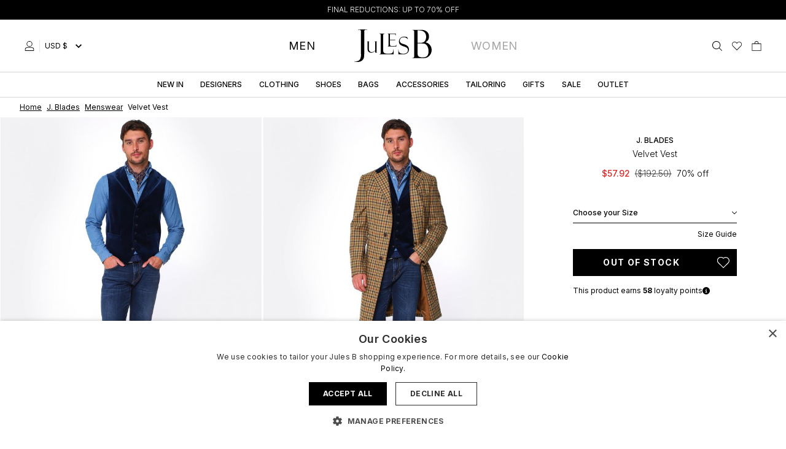

--- FILE ---
content_type: text/html; charset=UTF-8
request_url: https://www.julesb.com/product/j-blades-velvet-vest-834839
body_size: 67026
content:
<!DOCTYPE html>
<html lang="en">
    <head>
        <script
    type="text/javascript" charset="UTF-8" defer src="//cdn.cookie-script.com/s/ea6425bd0b49742a00ae15714d392d6f.js">
</script>

        <link rel="dns-prefetch" href="https://acfede29.aerocdn.com/">
        <title>J. Blades Navy Velvet Vest | Jules B</title>
        <meta charset="utf-8">
<meta http-equiv="X-UA-Compatible" content="IE=edge,chrome=1">
<meta name="viewport" content="width=device-width,initial-scale=1">
<meta name="csrf-token" content="EBUG6ZiqCaFLWMxyQC5qWcIfqe1wlu5IJowNxGvD">
<meta name="theme-color" content="#ffffff">
<meta name="format-detection" content="telephone=no">
<link rel="apple-touch-icon" sizes="180x180" href="https://acfede29.aerocdn.com/themes/julesb/favicon/apple-touch-icon.png?id=15129">
<link rel="icon" type="image/png" sizes="32x32" href="https://acfede29.aerocdn.com/themes/julesb/favicon/favicon-32x32.png?id=15129">
<link rel="icon" type="image/png" sizes="16x16" href="https://acfede29.aerocdn.com/themes/julesb/favicon/favicon-16x16.png?id=15129">
<link rel="manifest" href="https://acfede29.aerocdn.com/themes/julesb/favicon/site.webmanifest?id=15129">
<link rel="mask-icon" href="https://acfede29.aerocdn.com/themes/julesb/favicon/safari-pinned-tab.svg?id=15129" color="#000000">
<meta name="description" content="Shop the J. Blades Navy Velvet Vest and full range of J. Blades online. Fast worldwide delivery or collect in store for free."><link rel="canonical" href="https://www.julesb.com/product/j-blades-velvet-vest-834839"/>
<meta property="og:type" content="product" />
<meta property="og:title" content="J. Blades Navy Velvet Vest | Jules B" />
<meta property="og:url" content="https://www.julesb.com/product/j-blades-velvet-vest-834839" />
<meta property="og:image" content="https://acfede29.aerocdn.com/image-factory/412318abe36b99d88328adb69386380d2a9d1f02~500x500:contain/images/products/avlJA2IC8O15G6zAkO4hBZa8w5Kt8zjkmRzpxhey.jpg" />
<meta property="og:locale" content="en_GB" />
<meta property="og:site_name" content="Jules B" />
<meta property="og:description" content="Shop the J. Blades Navy Velvet Vest and full range of J. Blades online. Fast worldwide delivery or collect in store for free." />
<meta property="product:brand" content="J. Blades" />

        <style>@font-face{font-display:swap;font-family:Inter;font-style:normal;font-weight:300;src:url(https://acfede29.aerocdn.com/themes/julesb/fonts/Inter-Light.eot?21fff10c8dfc501b6d37b25907b2bc20);src:local(""),url(https://acfede29.aerocdn.com/themes/julesb/fonts/Inter-Light.eot?21fff10c8dfc501b6d37b25907b2bc20?#iefix) format("embedded-opentype"),url(https://acfede29.aerocdn.com/themes/julesb/fonts/Inter-Light.woff2?3b60b818e9f4a5e7c4cba73541f9d3ef) format("woff2"),url(https://acfede29.aerocdn.com/themes/julesb/fonts/Inter-Light.woff?b4487d71506bfbcec533f331b4aa2439) format("woff"),url(https://acfede29.aerocdn.com/themes/julesb/fonts/Inter-Light.ttf?cc763e61623c375f59d5e3b910b4d857) format("truetype"),url(https://acfede29.aerocdn.com/themes/julesb/fonts/Inter-Light.svg?b4c1d37944542433d771bce005fc7144) format("svg")}@font-face{font-display:swap;font-family:Inter;font-style:normal;font-weight:400;src:url(https://acfede29.aerocdn.com/themes/julesb/fonts/Inter-Regular.eot?3f92e3fb3110c86c36962755dbb0e928);src:local(""),url(https://acfede29.aerocdn.com/themes/julesb/fonts/Inter-Regular.eot?3f92e3fb3110c86c36962755dbb0e928?#iefix) format("embedded-opentype"),url(https://acfede29.aerocdn.com/themes/julesb/fonts/Inter-Regular.woff2?505dbefc677d88fc61570d03e9351d81) format("woff2"),url(https://acfede29.aerocdn.com/themes/julesb/fonts/Inter-Regular.woff?51bb82e764c2a03d02f81d542bde0e56) format("woff"),url(https://acfede29.aerocdn.com/themes/julesb/fonts/Inter-Regular.ttf?495b715346c8249709ff25d266253199) format("truetype"),url(https://acfede29.aerocdn.com/themes/julesb/fonts/Inter-Regular.svg?4bbcfc39733e45656d9243dca963ade2) format("svg")}@font-face{font-display:swap;font-family:Inter;font-style:normal;font-weight:500;src:url(https://acfede29.aerocdn.com/themes/julesb/fonts/Inter-Medium.eot?f6b6546807c3de16b039d83d2f79979e);src:local(""),url(https://acfede29.aerocdn.com/themes/julesb/fonts/Inter-Medium.eot?f6b6546807c3de16b039d83d2f79979e?#iefix) format("embedded-opentype"),url(https://acfede29.aerocdn.com/themes/julesb/fonts/Inter-Medium.woff2?916e8288922df719dbc80c615f4c81a7) format("woff2"),url(https://acfede29.aerocdn.com/themes/julesb/fonts/Inter-Medium.woff?1cbce0f90bfa971acca47568645e9d36) format("woff"),url(https://acfede29.aerocdn.com/themes/julesb/fonts/Inter-Medium.ttf?c90c36ddf52625e7e18272597fd4b569) format("truetype"),url(https://acfede29.aerocdn.com/themes/julesb/fonts/Inter-Medium.svg?54db2538525b370d5ea57e5461df8949) format("svg")}@font-face{font-display:swap;font-family:PlayfairDisplay;font-style:normal;font-weight:400;src:url(https://acfede29.aerocdn.com/themes/julesb/fonts/PlayfairDisplay-Medium.eot?c7b276c0c092e74397a5148a196439bb);src:local(""),url(https://acfede29.aerocdn.com/themes/julesb/fonts/PlayfairDisplay-Medium.eot?c7b276c0c092e74397a5148a196439bb?#iefix) format("embedded-opentype"),url(https://acfede29.aerocdn.com/themes/julesb/fonts/PlayfairDisplay-Medium.woff2?493277db98b0c65d594cbc393fca6fc6) format("woff2"),url(https://acfede29.aerocdn.com/themes/julesb/fonts/PlayfairDisplay-Medium.woff?e2228fa6e505517ca0bed17b709087d7) format("woff"),url(https://acfede29.aerocdn.com/themes/julesb/fonts/PlayfairDisplay-Medium.ttf?3c06afa92a8b4d5ec29f7e35a9529186) format("truetype"),url(https://acfede29.aerocdn.com/themes/julesb/fonts/PlayfairDisplay-Medium.svg?fa22ba2a2988217de96741b0f1c7e635) format("svg")}@font-face{font-display:swap;font-family:PlayfairDisplay;font-style:normal;font-weight:400;src:url(https://acfede29.aerocdn.com/themes/julesb/fonts/PlayfairDisplay-Regular.eot?3db4d3bfc3be1953a4dcedf4de9a8938);src:local(""),url(https://acfede29.aerocdn.com/themes/julesb/fonts/PlayfairDisplay-Regular.eot?3db4d3bfc3be1953a4dcedf4de9a8938?#iefix) format("embedded-opentype"),url(https://acfede29.aerocdn.com/themes/julesb/fonts/PlayfairDisplay-Regular.woff2?4399985b966e333b409c76fa563aa743) format("woff2"),url(https://acfede29.aerocdn.com/themes/julesb/fonts/PlayfairDisplay-Regular.woff?4270a549aec5adc3c79dbe5d6f30e188) format("woff"),url(https://acfede29.aerocdn.com/themes/julesb/fonts/PlayfairDisplay-Regular.ttf?e47afb484984b1788582863877d2e7ea) format("truetype"),url(https://acfede29.aerocdn.com/themes/julesb/fonts/PlayfairDisplay-Regular.svg?24e4685cd17be8d0e67ba14c2164679d) format("svg")}*{-webkit-font-smoothing:antialiased;-moz-osx-font-smoothing:grayscale;font-family:Inter,sans-serif}.font-playfairdisplay,h1,h2,h3{font-family:PlayfairDisplay,sans-serif}.font-inter,.font-playfairdisplay,h1,h2,h3{-webkit-font-smoothing:antialiased;-moz-osx-font-smoothing:grayscale}.font-inter{font-family:Inter,sans-serif}
.cart--open{overflow:hidden}.cart-preview,.size-guide{border-width:0;display:table;height:100dvh;left:0;margin:0 auto;overflow:scroll;position:fixed;right:0;top:100%;width:100%;z-index:9999}.cart-preview__header{height:32px}.cart--open .cart-preview,.size-guide--open .size-guide{transform:translateY(-100%);transition:transform .3s}.cart-preview__background,.size-guide__background{background-color:rgba(46,46,46,0);content:"";height:100%;left:0;position:absolute;right:0;top:0;transition:background-color .3s .15s;-webkit-transition:background-color .3s .15s;-moz-transition:background-color .3s .15s;z-index:10}.cart--open .cart-preview__background,.size-guide--open .size-guide__background{background-color:rgba(46,46,46,.25);left:-100%}.cart-preview__card{--tw-bg-opacity:1;background-color:rgb(255 255 255/var(--tw-bg-opacity));bottom:0;box-shadow:-8px 0 10px 0 rgba(0,0,0,.3);display:inline-block;height:80%;margin-left:auto;margin-right:auto;max-width:100%;overflow:auto;overflow-x:hidden;position:absolute;right:0;width:100%;z-index:100}.cart-preview__card--checkout{position:relative}@media (min-width:1024px){.cart-preview__card{max-width:450px}}.close__icon{cursor:pointer;display:inline-block;height:16px;position:relative;right:50%;top:50%;transform:translate(50%,-50%);width:20px}.close__line:first-child{display:block;transform:rotate(-225deg)}.close__line:first-child,.close__line:last-child{--tw-border-opacity:1;border:solid rgb(0 0 0/var(--tw-border-opacity));border-width:0 0 2px;position:absolute;top:7px;width:20px}.close__line:last-child{display:block;right:0;transform:rotate(45deg)}@media (min-width:768px){.cart-preview,.size-guide{left:100%;top:0}.cart--open .cart-preview,.size-guide--open .size-guide{transform:translateX(-100%)}.cart-preview__card{height:100%;top:0;width:50%}}@media (min-width:1280px){.cart-preview__card{width:40%}}
/*! tailwindcss v3.1.8 | MIT License | https://tailwindcss.com*/*,:after,:before{border:0 solid #e5e5e5;box-sizing:border-box}:after,:before{--tw-content:""}html{-webkit-text-size-adjust:100%;font-family:ui-sans-serif,system-ui,-apple-system,BlinkMacSystemFont,Segoe UI,Roboto,Helvetica Neue,Arial,Noto Sans,sans-serif,Apple Color Emoji,Segoe UI Emoji,Segoe UI Symbol,Noto Color Emoji;line-height:1.5;-moz-tab-size:4;-o-tab-size:4;tab-size:4}body{line-height:inherit;margin:0}hr{border-top-width:1px;color:inherit;height:0}abbr:where([title]){-webkit-text-decoration:underline dotted;text-decoration:underline dotted}h1,h2,h3,h4,h5,h6{font-size:inherit;font-weight:inherit}a{color:inherit;text-decoration:inherit}b,strong{font-weight:bolder}code,kbd,pre,samp{font-family:ui-monospace,SFMono-Regular,Menlo,Monaco,Consolas,Liberation Mono,Courier New,monospace;font-size:1em}small{font-size:80%}sub,sup{font-size:75%;line-height:0;position:relative;vertical-align:baseline}sub{bottom:-.25em}sup{top:-.5em}table{border-collapse:collapse;border-color:inherit;text-indent:0}button,input,optgroup,select,textarea{color:inherit;font-family:inherit;font-size:100%;font-weight:inherit;line-height:inherit;margin:0;padding:0}button,select{text-transform:none}[type=button],[type=reset],[type=submit],button{-webkit-appearance:button;background-color:transparent;background-image:none}:-moz-focusring{outline:auto}:-moz-ui-invalid{box-shadow:none}progress{vertical-align:baseline}::-webkit-inner-spin-button,::-webkit-outer-spin-button{height:auto}[type=search]{-webkit-appearance:textfield;outline-offset:-2px}::-webkit-search-decoration{-webkit-appearance:none}::-webkit-file-upload-button{-webkit-appearance:button;font:inherit}summary{display:list-item}blockquote,dd,dl,figure,h1,h2,h3,h4,h5,h6,hr,p,pre{margin:0}fieldset{margin:0}fieldset,legend{padding:0}menu,ol,ul{list-style:none;margin:0;padding:0}textarea{resize:vertical}input::-moz-placeholder,textarea::-moz-placeholder{color:#a3a3a3;opacity:1}input::placeholder,textarea::placeholder{color:#a3a3a3;opacity:1}[role=button],button{cursor:pointer}:disabled{cursor:default}audio,canvas,embed,iframe,img,object,svg,video{display:block;vertical-align:middle}img,video{height:auto;max-width:100%}*,:after,:before{--tw-border-spacing-x:0;--tw-border-spacing-y:0;--tw-translate-x:0;--tw-translate-y:0;--tw-rotate:0;--tw-skew-x:0;--tw-skew-y:0;--tw-scale-x:1;--tw-scale-y:1;--tw-pan-x: ;--tw-pan-y: ;--tw-pinch-zoom: ;--tw-scroll-snap-strictness:proximity;--tw-ordinal: ;--tw-slashed-zero: ;--tw-numeric-figure: ;--tw-numeric-spacing: ;--tw-numeric-fraction: ;--tw-ring-inset: ;--tw-ring-offset-width:0px;--tw-ring-offset-color:#fff;--tw-ring-color:rgba(59,130,246,.5);--tw-ring-offset-shadow:0 0 #0000;--tw-ring-shadow:0 0 #0000;--tw-shadow:0 0 #0000;--tw-shadow-colored:0 0 #0000;--tw-blur: ;--tw-brightness: ;--tw-contrast: ;--tw-grayscale: ;--tw-hue-rotate: ;--tw-invert: ;--tw-saturate: ;--tw-sepia: ;--tw-drop-shadow: ;--tw-backdrop-blur: ;--tw-backdrop-brightness: ;--tw-backdrop-contrast: ;--tw-backdrop-grayscale: ;--tw-backdrop-hue-rotate: ;--tw-backdrop-invert: ;--tw-backdrop-opacity: ;--tw-backdrop-saturate: ;--tw-backdrop-sepia: }::-webkit-backdrop{--tw-border-spacing-x:0;--tw-border-spacing-y:0;--tw-translate-x:0;--tw-translate-y:0;--tw-rotate:0;--tw-skew-x:0;--tw-skew-y:0;--tw-scale-x:1;--tw-scale-y:1;--tw-pan-x: ;--tw-pan-y: ;--tw-pinch-zoom: ;--tw-scroll-snap-strictness:proximity;--tw-ordinal: ;--tw-slashed-zero: ;--tw-numeric-figure: ;--tw-numeric-spacing: ;--tw-numeric-fraction: ;--tw-ring-inset: ;--tw-ring-offset-width:0px;--tw-ring-offset-color:#fff;--tw-ring-color:rgba(59,130,246,.5);--tw-ring-offset-shadow:0 0 #0000;--tw-ring-shadow:0 0 #0000;--tw-shadow:0 0 #0000;--tw-shadow-colored:0 0 #0000;--tw-blur: ;--tw-brightness: ;--tw-contrast: ;--tw-grayscale: ;--tw-hue-rotate: ;--tw-invert: ;--tw-saturate: ;--tw-sepia: ;--tw-drop-shadow: ;--tw-backdrop-blur: ;--tw-backdrop-brightness: ;--tw-backdrop-contrast: ;--tw-backdrop-grayscale: ;--tw-backdrop-hue-rotate: ;--tw-backdrop-invert: ;--tw-backdrop-opacity: ;--tw-backdrop-saturate: ;--tw-backdrop-sepia: }::backdrop{--tw-border-spacing-x:0;--tw-border-spacing-y:0;--tw-translate-x:0;--tw-translate-y:0;--tw-rotate:0;--tw-skew-x:0;--tw-skew-y:0;--tw-scale-x:1;--tw-scale-y:1;--tw-pan-x: ;--tw-pan-y: ;--tw-pinch-zoom: ;--tw-scroll-snap-strictness:proximity;--tw-ordinal: ;--tw-slashed-zero: ;--tw-numeric-figure: ;--tw-numeric-spacing: ;--tw-numeric-fraction: ;--tw-ring-inset: ;--tw-ring-offset-width:0px;--tw-ring-offset-color:#fff;--tw-ring-color:rgba(59,130,246,.5);--tw-ring-offset-shadow:0 0 #0000;--tw-ring-shadow:0 0 #0000;--tw-shadow:0 0 #0000;--tw-shadow-colored:0 0 #0000;--tw-blur: ;--tw-brightness: ;--tw-contrast: ;--tw-grayscale: ;--tw-hue-rotate: ;--tw-invert: ;--tw-saturate: ;--tw-sepia: ;--tw-drop-shadow: ;--tw-backdrop-blur: ;--tw-backdrop-brightness: ;--tw-backdrop-contrast: ;--tw-backdrop-grayscale: ;--tw-backdrop-hue-rotate: ;--tw-backdrop-invert: ;--tw-backdrop-opacity: ;--tw-backdrop-saturate: ;--tw-backdrop-sepia: }.container{width:100%}@media (min-width:640px){.container{max-width:640px}}@media (min-width:768px){.container{max-width:768px}}@media (min-width:1024px){.container{max-width:1024px}}@media (min-width:1280px){.container{max-width:1280px}}@media (min-width:1536px){.container{max-width:1536px}}.prose{color:var(--tw-prose-body);max-width:65ch}.prose :where([class~=lead]):not(:where([class~=not-prose] *)){color:var(--tw-prose-lead);font-size:1.25em;line-height:1.6;margin-bottom:1.2em;margin-top:1.2em}.prose :where(a):not(:where([class~=not-prose] *)){color:var(--tw-prose-links);font-weight:500;text-decoration:underline}.prose :where(strong):not(:where([class~=not-prose] *)){color:var(--tw-prose-bold);font-weight:600}.prose :where(ol):not(:where([class~=not-prose] *)){list-style-type:decimal;padding-left:1.625em}.prose :where(ol[type=A]):not(:where([class~=not-prose] *)){list-style-type:upper-alpha}.prose :where(ol[type=a]):not(:where([class~=not-prose] *)){list-style-type:lower-alpha}.prose :where(ol[type=A s]):not(:where([class~=not-prose] *)){list-style-type:upper-alpha}.prose :where(ol[type=a s]):not(:where([class~=not-prose] *)){list-style-type:lower-alpha}.prose :where(ol[type=I]):not(:where([class~=not-prose] *)){list-style-type:upper-roman}.prose :where(ol[type=i]):not(:where([class~=not-prose] *)){list-style-type:lower-roman}.prose :where(ol[type=I s]):not(:where([class~=not-prose] *)){list-style-type:upper-roman}.prose :where(ol[type=i s]):not(:where([class~=not-prose] *)){list-style-type:lower-roman}.prose :where(ol[type="1"]):not(:where([class~=not-prose] *)){list-style-type:decimal}.prose :where(ul):not(:where([class~=not-prose] *)){list-style-type:disc;padding-left:1.625em}.prose :where(ol>li):not(:where([class~=not-prose] *))::marker{color:var(--tw-prose-counters);font-weight:400}.prose :where(ul>li):not(:where([class~=not-prose] *))::marker{color:var(--tw-prose-bullets)}.prose :where(hr):not(:where([class~=not-prose] *)){border-color:var(--tw-prose-hr);border-top-width:1px;margin-bottom:3em;margin-top:3em}.prose :where(blockquote):not(:where([class~=not-prose] *)){border-left-color:var(--tw-prose-quote-borders);border-left-width:.25rem;color:var(--tw-prose-quotes);font-style:italic;font-weight:500;margin-bottom:1.6em;margin-top:1.6em;padding-left:1em;quotes:"\201C""\201D""\2018""\2019"}.prose :where(blockquote p:first-of-type):not(:where([class~=not-prose] *)):before{content:open-quote}.prose :where(blockquote p:last-of-type):not(:where([class~=not-prose] *)):after{content:close-quote}.prose :where(h1):not(:where([class~=not-prose] *)){color:var(--tw-prose-headings);font-size:2.25em;font-weight:800;line-height:1.1111111;margin-bottom:.8888889em;margin-top:0}.prose :where(h1 strong):not(:where([class~=not-prose] *)){font-weight:900}.prose :where(h2):not(:where([class~=not-prose] *)){color:var(--tw-prose-headings);font-size:1.5em;font-weight:700;line-height:1.3333333;margin-bottom:1em;margin-top:2em}.prose :where(h2 strong):not(:where([class~=not-prose] *)){font-weight:800}.prose :where(h3):not(:where([class~=not-prose] *)){color:var(--tw-prose-headings);font-size:1.25em;font-weight:600;line-height:1.6;margin-bottom:.6em;margin-top:1.6em}.prose :where(h3 strong):not(:where([class~=not-prose] *)){font-weight:700}.prose :where(h4):not(:where([class~=not-prose] *)){color:var(--tw-prose-headings);font-weight:600;line-height:1.5;margin-bottom:.5em;margin-top:1.5em}.prose :where(h4 strong):not(:where([class~=not-prose] *)){font-weight:700}.prose :where(figure>*):not(:where([class~=not-prose] *)){margin-bottom:0;margin-top:0}.prose :where(figcaption):not(:where([class~=not-prose] *)){color:var(--tw-prose-captions);font-size:.875em;line-height:1.4285714;margin-top:.8571429em}.prose :where(code):not(:where([class~=not-prose] *)){color:var(--tw-prose-code);font-size:.875em;font-weight:600}.prose :where(code):not(:where([class~=not-prose] *)):before{content:"`"}.prose :where(code):not(:where([class~=not-prose] *)):after{content:"`"}.prose :where(a code):not(:where([class~=not-prose] *)){color:var(--tw-prose-links)}.prose :where(pre):not(:where([class~=not-prose] *)){background-color:var(--tw-prose-pre-bg);border-radius:.375rem;color:var(--tw-prose-pre-code);font-size:.875em;font-weight:400;line-height:1.7142857;margin-bottom:1.7142857em;margin-top:1.7142857em;overflow-x:auto;padding:.8571429em 1.1428571em}.prose :where(pre code):not(:where([class~=not-prose] *)){background-color:transparent;border-radius:0;border-width:0;color:inherit;font-family:inherit;font-size:inherit;font-weight:inherit;line-height:inherit;padding:0}.prose :where(pre code):not(:where([class~=not-prose] *)):before{content:none}.prose :where(pre code):not(:where([class~=not-prose] *)):after{content:none}.prose :where(table):not(:where([class~=not-prose] *)){font-size:.875em;line-height:1.7142857;margin-bottom:2em;margin-top:2em;table-layout:auto;text-align:left;width:100%}.prose :where(thead):not(:where([class~=not-prose] *)){border-bottom-color:var(--tw-prose-th-borders);border-bottom-width:1px}.prose :where(thead th):not(:where([class~=not-prose] *)){color:var(--tw-prose-headings);font-weight:600;padding-bottom:.5714286em;padding-left:.5714286em;padding-right:.5714286em;vertical-align:bottom}.prose :where(tbody tr):not(:where([class~=not-prose] *)){border-bottom-color:var(--tw-prose-td-borders);border-bottom-width:1px}.prose :where(tbody tr:last-child):not(:where([class~=not-prose] *)){border-bottom-width:0}.prose :where(tbody td):not(:where([class~=not-prose] *)){padding:.5714286em;vertical-align:baseline}.prose{--tw-prose-body:#374151;--tw-prose-headings:#111827;--tw-prose-lead:#4b5563;--tw-prose-links:#111827;--tw-prose-bold:#111827;--tw-prose-counters:#6b7280;--tw-prose-bullets:#d1d5db;--tw-prose-hr:#e5e7eb;--tw-prose-quotes:#111827;--tw-prose-quote-borders:#e5e7eb;--tw-prose-captions:#6b7280;--tw-prose-code:#111827;--tw-prose-pre-code:#e5e7eb;--tw-prose-pre-bg:#1f2937;--tw-prose-th-borders:#d1d5db;--tw-prose-td-borders:#e5e7eb;--tw-prose-invert-body:#d1d5db;--tw-prose-invert-headings:#fff;--tw-prose-invert-lead:#9ca3af;--tw-prose-invert-links:#fff;--tw-prose-invert-bold:#fff;--tw-prose-invert-counters:#9ca3af;--tw-prose-invert-bullets:#4b5563;--tw-prose-invert-hr:#374151;--tw-prose-invert-quotes:#f3f4f6;--tw-prose-invert-quote-borders:#374151;--tw-prose-invert-captions:#9ca3af;--tw-prose-invert-code:#fff;--tw-prose-invert-pre-code:#d1d5db;--tw-prose-invert-pre-bg:rgba(0,0,0,.5);--tw-prose-invert-th-borders:#4b5563;--tw-prose-invert-td-borders:#374151;font-size:1rem;line-height:1.75}.prose :where(p):not(:where([class~=not-prose] *)){margin-bottom:1.25em;margin-top:1.25em}.prose :where(img):not(:where([class~=not-prose] *)){margin-bottom:2em;margin-top:2em}.prose :where(video):not(:where([class~=not-prose] *)){margin-bottom:2em;margin-top:2em}.prose :where(figure):not(:where([class~=not-prose] *)){margin-bottom:2em;margin-top:2em}.prose :where(h2 code):not(:where([class~=not-prose] *)){font-size:.875em}.prose :where(h3 code):not(:where([class~=not-prose] *)){font-size:.9em}.prose :where(li):not(:where([class~=not-prose] *)){margin-bottom:.5em;margin-top:.5em}.prose :where(ol>li):not(:where([class~=not-prose] *)){padding-left:.375em}.prose :where(ul>li):not(:where([class~=not-prose] *)){padding-left:.375em}.prose>:where(ul>li p):not(:where([class~=not-prose] *)){margin-bottom:.75em;margin-top:.75em}.prose>:where(ul>li>:first-child):not(:where([class~=not-prose] *)){margin-top:1.25em}.prose>:where(ul>li>:last-child):not(:where([class~=not-prose] *)){margin-bottom:1.25em}.prose>:where(ol>li>:first-child):not(:where([class~=not-prose] *)){margin-top:1.25em}.prose>:where(ol>li>:last-child):not(:where([class~=not-prose] *)){margin-bottom:1.25em}.prose :where(ul ul,ul ol,ol ul,ol ol):not(:where([class~=not-prose] *)){margin-bottom:.75em;margin-top:.75em}.prose :where(hr+*):not(:where([class~=not-prose] *)){margin-top:0}.prose :where(h2+*):not(:where([class~=not-prose] *)){margin-top:0}.prose :where(h3+*):not(:where([class~=not-prose] *)){margin-top:0}.prose :where(h4+*):not(:where([class~=not-prose] *)){margin-top:0}.prose :where(thead th:first-child):not(:where([class~=not-prose] *)){padding-left:0}.prose :where(thead th:last-child):not(:where([class~=not-prose] *)){padding-right:0}.prose :where(tbody td:first-child):not(:where([class~=not-prose] *)){padding-left:0}.prose :where(tbody td:last-child):not(:where([class~=not-prose] *)){padding-right:0}.prose>:where(:first-child):not(:where([class~=not-prose] *)){margin-top:0}.prose>:where(:last-child):not(:where([class~=not-prose] *)){margin-bottom:0}.pointer-events-none{pointer-events:none}.visible{visibility:visible}.invisible{visibility:hidden}.static{position:static}.fixed{position:fixed}.absolute{position:absolute}.relative{position:relative}.inset-x-0{left:0;right:0}.top-0{top:0}.left-0{left:0}.top-\[16px\]{top:16px}.right-4{right:1rem}.bottom-\[50px\]{bottom:50px}.right-0{right:0}.top-6{top:1.5rem}.right-8{right:2rem}.top-full{top:100%}.\!left-0{left:0!important}.\!top-\[40\%\]{top:40%!important}.\!right-0{right:0!important}.right-\[19px\]{right:19px}.bottom-0{bottom:0}.z-20{z-index:20}.z-10{z-index:10}.z-30{z-index:30}.z-50{z-index:50}.z-40{z-index:40}.order-2{order:2}.order-1{order:1}.order-4{order:4}.order-3{order:3}.col-span-full{grid-column:1/-1}.col-span-3{grid-column:span 3/span 3}.col-span-2{grid-column:span 2/span 2}.col-span-9{grid-column:span 9/span 9}.col-span-1{grid-column:span 1/span 1}.col-span-12{grid-column:span 12/span 12}.m-px{margin:1px}.m-2{margin:.5rem}.-m-3{margin:-.75rem}.mx-auto{margin-left:auto;margin-right:auto}.my-2{margin-bottom:.5rem;margin-top:.5rem}.my-3{margin-bottom:.75rem;margin-top:.75rem}.my-6{margin-bottom:1.5rem;margin-top:1.5rem}.mx-12{margin-left:3rem;margin-right:3rem}.mx-2{margin-left:.5rem;margin-right:.5rem}.-mx-5{margin-left:-1.25rem;margin-right:-1.25rem}.my-4{margin-bottom:1rem;margin-top:1rem}.my-0{margin-bottom:0;margin-top:0}.my-1{margin-bottom:.25rem;margin-top:.25rem}.ml-2{margin-left:.5rem}.mr-2{margin-right:.5rem}.mb-1{margin-bottom:.25rem}.mb-2{margin-bottom:.5rem}.mt-3{margin-top:.75rem}.mb-6{margin-bottom:1.5rem}.mr-3{margin-right:.75rem}.mb-3{margin-bottom:.75rem}.mb-4{margin-bottom:1rem}.mt-2{margin-top:.5rem}.mr-1{margin-right:.25rem}.ml-1{margin-left:.25rem}.mt-4{margin-top:1rem}.mb-14{margin-bottom:3.5rem}.mt-6{margin-top:1.5rem}.ml-4{margin-left:1rem}.ml-auto{margin-left:auto}.mb-8{margin-bottom:2rem}.\!mt-0{margin-top:0!important}.\!mt-8{margin-top:2rem!important}.mb-16{margin-bottom:4rem}.-mr-1{margin-right:-.25rem}.\!mt-5{margin-top:1.25rem!important}.\!mt-1{margin-top:.25rem!important}.-mt-4{margin-top:-1rem}.mr-4{margin-right:1rem}.mt-5{margin-top:1.25rem}.mt-8{margin-top:2rem}.mt-0{margin-top:0}.mt-1{margin-top:.25rem}.-mt-px{margin-top:-1px}.-mt-0\.5{margin-top:-.125rem}.-mt-0{margin-top:0}.mt-10{margin-top:2.5rem}.mb-5{margin-bottom:1.25rem}.mt-auto{margin-top:auto}.mb-0{margin-bottom:0}.\!ml-3{margin-left:.75rem!important}.-ml-4{margin-left:-1rem}.\!ml-5{margin-left:1.25rem!important}.-mt-8{margin-top:-2rem}.-mr-12{margin-right:-3rem}.-ml-12{margin-left:-3rem}.mr-5{margin-right:1.25rem}.block{display:block}.inline-block{display:inline-block}.inline{display:inline}.flex{display:flex}.inline-flex{display:inline-flex}.table{display:table}.table-cell{display:table-cell}.grid{display:grid}.hidden{display:none}.h-5{height:1.25rem}.h-8{height:2rem}.h-3{height:.75rem}.h-full{height:100%}.h-\[13\.5rem\]{height:13.5rem}.h-32{height:8rem}.h-6{height:1.5rem}.h-4{height:1rem}.h-20{height:5rem}.h-2{height:.5rem}.h-screen{height:100vh}.h-0{height:0}.max-h-\[200px\]{max-height:200px}.max-h-\[4000px\]{max-height:4000px}.max-h-\[245px\]{max-height:245px}.max-h-0{max-height:0}.max-h-\[800px\]{max-height:800px}.min-h-\[600px\]{min-height:600px}.min-h-\[520px\]{min-height:520px}.min-h-\[420px\]{min-height:420px}.min-h-\[640px\]{min-height:640px}.min-h-screen{min-height:100vh}.w-full{width:100%}.w-1\/4{width:25%}.w-5{width:1.25rem}.w-16{width:4rem}.w-3\/4{width:75%}.w-auto{width:auto}.w-8{width:2rem}.w-1\/3{width:33.333333%}.w-2\/3{width:66.666667%}.w-3{width:.75rem}.w-12{width:3rem}.w-2\/12{width:16.666667%}.w-10\/12{width:83.333333%}.w-32{width:8rem}.w-6{width:1.5rem}.w-4{width:1rem}.w-20{width:5rem}.w-8\/12{width:66.666667%}.w-2{width:.5rem}.w-10{width:2.5rem}.w-2\/6{width:33.333333%}.w-4\/6{width:66.666667%}.min-w-\[52px\]{min-width:52px}.max-w-3xl{max-width:48rem}.max-w-screen-2xl{max-width:1536px}.max-w-screen-xl{max-width:1280px}.max-w-screen-3xl{max-width:1920px}.max-w-5xl{max-width:64rem}.max-w-2xl{max-width:42rem}.max-w-none{max-width:none}.max-w-6xl{max-width:72rem}.max-w-screen-md{max-width:768px}.max-w-prose{max-width:65ch}.max-w-4xl{max-width:56rem}.max-w-full{max-width:100%}.max-w-screen-lg{max-width:1024px}.max-w-sm{max-width:24rem}.max-w-md{max-width:28rem}.max-w-lg{max-width:32rem}.max-w-\[575px\]{max-width:575px}.flex-1{flex:1 1 0%}.flex-none{flex:none}.flex-grow{flex-grow:1}.border-collapse{border-collapse:collapse}.rotate-180{--tw-rotate:180deg}.rotate-45,.rotate-180{transform:translate(var(--tw-translate-x),var(--tw-translate-y)) rotate(var(--tw-rotate)) skewX(var(--tw-skew-x)) skewY(var(--tw-skew-y)) scaleX(var(--tw-scale-x)) scaleY(var(--tw-scale-y))}.rotate-45{--tw-rotate:45deg}.-rotate-180{--tw-rotate:-180deg}.-rotate-180,.rotate-0{transform:translate(var(--tw-translate-x),var(--tw-translate-y)) rotate(var(--tw-rotate)) skewX(var(--tw-skew-x)) skewY(var(--tw-skew-y)) scaleX(var(--tw-scale-x)) scaleY(var(--tw-scale-y))}.rotate-0{--tw-rotate:0deg}.rotate-90{--tw-rotate:90deg}.-rotate-90,.rotate-90{transform:translate(var(--tw-translate-x),var(--tw-translate-y)) rotate(var(--tw-rotate)) skewX(var(--tw-skew-x)) skewY(var(--tw-skew-y)) scaleX(var(--tw-scale-x)) scaleY(var(--tw-scale-y))}.-rotate-90{--tw-rotate:-90deg}.transform{transform:translate(var(--tw-translate-x),var(--tw-translate-y)) rotate(var(--tw-rotate)) skewX(var(--tw-skew-x)) skewY(var(--tw-skew-y)) scaleX(var(--tw-scale-x)) scaleY(var(--tw-scale-y))}.cursor-pointer{cursor:pointer}.resize{resize:both}.list-none{list-style-type:none}.appearance-none{-webkit-appearance:none;-moz-appearance:none;appearance:none}.grid-cols-2{grid-template-columns:repeat(2,minmax(0,1fr))}.grid-cols-1{grid-template-columns:repeat(1,minmax(0,1fr))}.grid-cols-12{grid-template-columns:repeat(12,minmax(0,1fr))}.grid-cols-3{grid-template-columns:repeat(3,minmax(0,1fr))}.flex-col{flex-direction:column}.flex-wrap{flex-wrap:wrap}.content-start{align-content:flex-start}.content-end{align-content:flex-end}.items-start{align-items:flex-start}.items-center{align-items:center}.justify-start{justify-content:flex-start}.\!justify-start{justify-content:flex-start!important}.justify-end{justify-content:flex-end}.\!justify-end{justify-content:flex-end!important}.justify-center{justify-content:center}.justify-between{justify-content:space-between}.gap-4{gap:1rem}.gap-2{gap:.5rem}.gap-0{gap:0}.gap-12{gap:3rem}.gap-1{gap:.25rem}.gap-10{gap:2.5rem}.gap-8{gap:2rem}.space-y-4>:not([hidden])~:not([hidden]){--tw-space-y-reverse:0;margin-bottom:calc(1rem*var(--tw-space-y-reverse));margin-top:calc(1rem*(1 - var(--tw-space-y-reverse)))}.space-y-2>:not([hidden])~:not([hidden]){--tw-space-y-reverse:0;margin-bottom:calc(.5rem*var(--tw-space-y-reverse));margin-top:calc(.5rem*(1 - var(--tw-space-y-reverse)))}.space-x-2>:not([hidden])~:not([hidden]){--tw-space-x-reverse:0;margin-left:calc(.5rem*(1 - var(--tw-space-x-reverse)));margin-right:calc(.5rem*var(--tw-space-x-reverse))}.space-y-6>:not([hidden])~:not([hidden]){--tw-space-y-reverse:0;margin-bottom:calc(1.5rem*var(--tw-space-y-reverse));margin-top:calc(1.5rem*(1 - var(--tw-space-y-reverse)))}.space-y-1>:not([hidden])~:not([hidden]){--tw-space-y-reverse:0;margin-bottom:calc(.25rem*var(--tw-space-y-reverse));margin-top:calc(.25rem*(1 - var(--tw-space-y-reverse)))}.space-x-1>:not([hidden])~:not([hidden]){--tw-space-x-reverse:0;margin-left:calc(.25rem*(1 - var(--tw-space-x-reverse)));margin-right:calc(.25rem*var(--tw-space-x-reverse))}.space-y-8>:not([hidden])~:not([hidden]){--tw-space-y-reverse:0;margin-bottom:calc(2rem*var(--tw-space-y-reverse));margin-top:calc(2rem*(1 - var(--tw-space-y-reverse)))}.space-y-5>:not([hidden])~:not([hidden]){--tw-space-y-reverse:0;margin-bottom:calc(1.25rem*var(--tw-space-y-reverse));margin-top:calc(1.25rem*(1 - var(--tw-space-y-reverse)))}.space-y-3>:not([hidden])~:not([hidden]){--tw-space-y-reverse:0;margin-bottom:calc(.75rem*var(--tw-space-y-reverse));margin-top:calc(.75rem*(1 - var(--tw-space-y-reverse)))}.space-y-2\.5>:not([hidden])~:not([hidden]){--tw-space-y-reverse:0;margin-bottom:calc(.625rem*var(--tw-space-y-reverse));margin-top:calc(.625rem*(1 - var(--tw-space-y-reverse)))}.space-x-4>:not([hidden])~:not([hidden]){--tw-space-x-reverse:0;margin-left:calc(1rem*(1 - var(--tw-space-x-reverse)));margin-right:calc(1rem*var(--tw-space-x-reverse))}.space-x-8>:not([hidden])~:not([hidden]){--tw-space-x-reverse:0;margin-left:calc(2rem*(1 - var(--tw-space-x-reverse)));margin-right:calc(2rem*var(--tw-space-x-reverse))}.space-x-6>:not([hidden])~:not([hidden]){--tw-space-x-reverse:0;margin-left:calc(1.5rem*(1 - var(--tw-space-x-reverse)));margin-right:calc(1.5rem*var(--tw-space-x-reverse))}.self-start{align-self:flex-start}.overflow-auto{overflow:auto}.overflow-hidden{overflow:hidden}.overflow-x-hidden{overflow-x:hidden}.overflow-y-hidden{overflow-y:hidden}.overflow-x-scroll{overflow-x:scroll}.overflow-y-scroll{overflow-y:scroll}.truncate{overflow:hidden;text-overflow:ellipsis}.truncate,.whitespace-nowrap{white-space:nowrap}.whitespace-pre{white-space:pre}.rounded-lg{border-radius:.5rem}.rounded-full{border-radius:9999px}.rounded{border-radius:.25rem}.rounded-none{border-radius:0}.border{border-width:1px}.border-2{border-width:2px}.border-0{border-width:0}.border-t{border-top-width:1px}.border-b{border-bottom-width:1px}.border-r{border-right-width:1px}.border-l{border-left-width:1px}.border-solid{border-style:solid}.border-primary{--tw-border-opacity:1;border-color:rgb(14 165 233/var(--tw-border-opacity))}.border-black{--tw-border-opacity:1;border-color:rgb(0 0 0/var(--tw-border-opacity))}.border-gray-200{--tw-border-opacity:1;border-color:rgb(229 229 229/var(--tw-border-opacity))}.border-gray-300{--tw-border-opacity:1;border-color:rgb(212 212 212/var(--tw-border-opacity))}.border-red-400{--tw-border-opacity:1;border-color:rgb(248 113 113/var(--tw-border-opacity))}.border-gray-400{--tw-border-opacity:1;border-color:rgb(163 163 163/var(--tw-border-opacity))}.border-white{--tw-border-opacity:1;border-color:rgb(255 255 255/var(--tw-border-opacity))}.border-gray-100{--tw-border-opacity:1;border-color:rgb(245 245 245/var(--tw-border-opacity))}.border-red-600{--tw-border-opacity:1;border-color:rgb(220 38 38/var(--tw-border-opacity))}.bg-white{--tw-bg-opacity:1;background-color:rgb(255 255 255/var(--tw-bg-opacity))}.bg-primary{--tw-bg-opacity:1;background-color:rgb(14 165 233/var(--tw-bg-opacity))}.bg-gray-100{--tw-bg-opacity:1;background-color:rgb(245 245 245/var(--tw-bg-opacity))}.bg-gray-50{--tw-bg-opacity:1;background-color:rgb(250 250 250/var(--tw-bg-opacity))}.bg-black{--tw-bg-opacity:1;background-color:rgb(0 0 0/var(--tw-bg-opacity))}.bg-red-100{--tw-bg-opacity:1;background-color:rgb(254 226 226/var(--tw-bg-opacity))}.bg-gray-200{--tw-bg-opacity:1;background-color:rgb(229 229 229/var(--tw-bg-opacity))}.bg-transparent{background-color:transparent}.bg-blue-400{--tw-bg-opacity:1;background-color:rgb(96 165 250/var(--tw-bg-opacity))}.\!bg-gray-100{--tw-bg-opacity:1!important;background-color:rgb(245 245 245/var(--tw-bg-opacity))!important}.bg-gray-500{--tw-bg-opacity:1;background-color:rgb(115 115 115/var(--tw-bg-opacity))}.bg-footer-colour{--tw-bg-opacity:1;background-color:rgb(247 247 247/var(--tw-bg-opacity))}.bg-green-200{--tw-bg-opacity:1;background-color:rgb(187 247 208/var(--tw-bg-opacity))}.bg-opacity-50{--tw-bg-opacity:0.5}.bg-cover{background-size:cover}.bg-top{background-position:top}.bg-bottom{background-position:bottom}.bg-center{background-position:50%}.fill-current{fill:currentColor}.stroke-current{stroke:currentColor}.object-contain{-o-object-fit:contain;object-fit:contain}.object-cover{-o-object-fit:cover;object-fit:cover}.p-2{padding:.5rem}.p-3{padding:.75rem}.p-4{padding:1rem}.p-5{padding:1.25rem}.p-6{padding:1.5rem}.p-12{padding:3rem}.p-1{padding:.25rem}.py-4{padding-bottom:1rem;padding-top:1rem}.px-4{padding-left:1rem;padding-right:1rem}.py-1{padding-bottom:.25rem;padding-top:.25rem}.py-2{padding-bottom:.5rem;padding-top:.5rem}.px-0{padding-left:0;padding-right:0}.py-8{padding-bottom:2rem;padding-top:2rem}.px-2{padding-left:.5rem;padding-right:.5rem}.px-3{padding-left:.75rem;padding-right:.75rem}.px-8{padding-left:2rem;padding-right:2rem}.py-3{padding-bottom:.75rem;padding-top:.75rem}.py-16{padding-bottom:4rem;padding-top:4rem}.px-5{padding-left:1.25rem;padding-right:1.25rem}.px-6{padding-left:1.5rem;padding-right:1.5rem}.py-12{padding-bottom:3rem;padding-top:3rem}.px-10{padding-left:2.5rem;padding-right:2.5rem}.py-14{padding-bottom:3.5rem;padding-top:3.5rem}.px-11{padding-left:2.75rem;padding-right:2.75rem}.py-6{padding-bottom:1.5rem;padding-top:1.5rem}.py-5{padding-bottom:1.25rem;padding-top:1.25rem}.px-1{padding-left:.25rem;padding-right:.25rem}.pt-2{padding-top:.5rem}.pb-8{padding-bottom:2rem}.pr-4{padding-right:1rem}.pb-4{padding-bottom:1rem}.pb-5{padding-bottom:1.25rem}.pt-8{padding-top:2rem}.pb-16{padding-bottom:4rem}.pb-6{padding-bottom:1.5rem}.pt-6{padding-top:1.5rem}.pl-2{padding-left:.5rem}.pr-3{padding-right:.75rem}.pt-16{padding-top:4rem}.pb-24{padding-bottom:6rem}.pl-12{padding-left:3rem}.pt-4{padding-top:1rem}.pl-\[15px\]{padding-left:15px}.pt-12{padding-top:3rem}.pr-2{padding-right:.5rem}.pt-0{padding-top:0}.pt-\[8px\]{padding-top:8px}.pb-0{padding-bottom:0}.\!pr-0{padding-right:0!important}.pr-6{padding-right:1.5rem}.pb-2{padding-bottom:.5rem}.pt-5{padding-top:1.25rem}.pb-36{padding-bottom:9rem}.pb-3{padding-bottom:.75rem}.pl-4{padding-left:1rem}.pt-3{padding-top:.75rem}.pb-1{padding-bottom:.25rem}.pl-16{padding-left:4rem}.pl-6{padding-left:1.5rem}.text-left{text-align:left}.text-center{text-align:center}.text-right{text-align:right}.align-top{vertical-align:top}.align-middle{vertical-align:middle}.font-primary{font-family:Inter,ui-sans-serif,system-ui,-apple-system,BlinkMacSystemFont,Segoe UI,Roboto,Helvetica Neue,Arial,Noto Sans,sans-serif,Apple Color Emoji,Segoe UI Emoji,Segoe UI Symbol,Noto Color Emoji}.font-secondary{font-family:PlayfairDisplay,ui-sans-serif,system-ui,-apple-system,BlinkMacSystemFont,Segoe UI,Roboto,Helvetica Neue,Arial,Noto Sans,sans-serif,Apple Color Emoji,Segoe UI Emoji,Segoe UI Symbol,Noto Color Emoji}.text-xs{font-size:.75rem;line-height:1rem}.text-sm{font-size:.875rem;line-height:1.25rem}.text-base{font-size:1rem;line-height:1.5rem}.text-3xl{font-size:1.875rem;line-height:2.25rem}.text-xl{font-size:1.25rem}.text-lg,.text-xl{line-height:1.75rem}.text-lg{font-size:1.125rem}.text-2xl{font-size:1.5rem;line-height:2rem}.text-6xl{font-size:3.75rem;line-height:1}.text-4xl{font-size:2.25rem;line-height:2.5rem}.text-5xl{font-size:3rem;line-height:1}.text-\[11px\]{font-size:11px}.font-medium{font-weight:500}.font-bold{font-weight:700}.font-semibold{font-weight:600}.font-light{font-weight:300}.font-normal{font-weight:400}.font-extralight{font-weight:200}.uppercase{text-transform:uppercase}.capitalize{text-transform:capitalize}.leading-normal{line-height:1.5}.leading-tight{line-height:1.25}.leading-6{line-height:1.5rem}.leading-none{line-height:1}.leading-loose{line-height:2}.tracking-widest{letter-spacing:.1em}.tracking-wide{letter-spacing:.025em}.tracking-wider{letter-spacing:.05em}.text-primary{--tw-text-opacity:1;color:rgb(14 165 233/var(--tw-text-opacity))}.text-white{--tw-text-opacity:1;color:rgb(255 255 255/var(--tw-text-opacity))}.text-black{--tw-text-opacity:1;color:rgb(0 0 0/var(--tw-text-opacity))}.text-red-500{--tw-text-opacity:1;color:rgb(239 68 68/var(--tw-text-opacity))}.text-green-500{--tw-text-opacity:1;color:rgb(34 197 94/var(--tw-text-opacity))}.text-red-600{--tw-text-opacity:1;color:rgb(220 38 38/var(--tw-text-opacity))}.text-gray-500{--tw-text-opacity:1;color:rgb(115 115 115/var(--tw-text-opacity))}.text-gray-600{--tw-text-opacity:1;color:rgb(82 82 82/var(--tw-text-opacity))}.text-gray-400{--tw-text-opacity:1;color:rgb(163 163 163/var(--tw-text-opacity))}.text-green-700{--tw-text-opacity:1;color:rgb(21 128 61/var(--tw-text-opacity))}.text-red-700{--tw-text-opacity:1;color:rgb(185 28 28/var(--tw-text-opacity))}.text-copy-grey{--tw-text-opacity:1;color:rgb(151 151 151/var(--tw-text-opacity))}.underline{-webkit-text-decoration-line:underline;text-decoration-line:underline}.line-through{-webkit-text-decoration-line:line-through;text-decoration-line:line-through}.no-underline{-webkit-text-decoration-line:none;text-decoration-line:none}.antialiased{-webkit-font-smoothing:antialiased;-moz-osx-font-smoothing:grayscale}.placeholder-gray-800::-moz-placeholder{--tw-placeholder-opacity:1;color:rgb(38 38 38/var(--tw-placeholder-opacity))}.placeholder-gray-800::placeholder{--tw-placeholder-opacity:1;color:rgb(38 38 38/var(--tw-placeholder-opacity))}.placeholder-gray-600::-moz-placeholder{--tw-placeholder-opacity:1;color:rgb(82 82 82/var(--tw-placeholder-opacity))}.placeholder-gray-600::placeholder{--tw-placeholder-opacity:1;color:rgb(82 82 82/var(--tw-placeholder-opacity))}.placeholder-gray-300::-moz-placeholder{--tw-placeholder-opacity:1;color:rgb(212 212 212/var(--tw-placeholder-opacity))}.placeholder-gray-300::placeholder{--tw-placeholder-opacity:1;color:rgb(212 212 212/var(--tw-placeholder-opacity))}.opacity-25{opacity:.25}.opacity-75{opacity:.75}.opacity-0{opacity:0}.opacity-100{opacity:1}.opacity-50{opacity:.5}.mix-blend-multiply{mix-blend-mode:multiply}.shadow-lg{--tw-shadow:0 10px 15px -3px rgba(0,0,0,.1),0 4px 6px -4px rgba(0,0,0,.1);--tw-shadow-colored:0 10px 15px -3px var(--tw-shadow-color),0 4px 6px -4px var(--tw-shadow-color);box-shadow:var(--tw-ring-offset-shadow,0 0 #0000),var(--tw-ring-shadow,0 0 #0000),var(--tw-shadow)}.outline-none{outline:2px solid transparent;outline-offset:2px}.grayscale{--tw-grayscale:grayscale(100%)}.filter,.grayscale{filter:var(--tw-blur) var(--tw-brightness) var(--tw-contrast) var(--tw-grayscale) var(--tw-hue-rotate) var(--tw-invert) var(--tw-saturate) var(--tw-sepia) var(--tw-drop-shadow)}.transition-opacity{transition-duration:.15s;transition-property:opacity;transition-timing-function:cubic-bezier(.4,0,.2,1)}.transition-all{transition-duration:.15s;transition-property:all;transition-timing-function:cubic-bezier(.4,0,.2,1)}.transition-transform{transition-duration:.15s;transition-property:transform;transition-timing-function:cubic-bezier(.4,0,.2,1)}.duration-200{transition-duration:.2s}.duration-300{transition-duration:.3s}.duration-150{transition-duration:.15s}.ease-in-out{transition-timing-function:cubic-bezier(.4,0,.2,1)}.aero-logo__svg{overflow:visible}.aero-logo svg{width:85px}.aero-skip-link{clip:rect(0 0 0 0);clip:rect(0,0,0,0);height:1px;overflow:hidden;position:absolute;width:1px}.aero-cart-count{display:none}.aero-cart-count:not(:empty){display:inline-block}.vue-slider{box-sizing:content-box;display:block;position:relative;-webkit-user-select:none;-moz-user-select:none;user-select:none}.vue-slider-dot{outline:2px solid transparent;outline-offset:2px;position:absolute;z-index:10}.vue-slider-dot-tooltip{--tw-translate-x:-50%;font-size:.75rem;left:50%;line-height:1rem;margin-top:.25rem;position:absolute;transform:translate(var(--tw-translate-x),var(--tw-translate-y)) rotate(var(--tw-rotate)) skewX(var(--tw-skew-x)) skewY(var(--tw-skew-y)) scaleX(var(--tw-scale-x)) scaleY(var(--tw-scale-y))}.vue-slider-dot-handle{--tw-bg-opacity:1;--tw-shadow:0 1px 3px 0 rgba(0,0,0,.1),0 1px 2px -1px rgba(0,0,0,.1);--tw-shadow-colored:0 1px 3px 0 var(--tw-shadow-color),0 1px 2px -1px var(--tw-shadow-color);background-color:rgb(255 255 255/var(--tw-bg-opacity));border-radius:9999px;border-width:1px;box-shadow:var(--tw-ring-offset-shadow,0 0 #0000),var(--tw-ring-shadow,0 0 #0000),var(--tw-shadow);box-sizing:border-box;cursor:pointer;height:100%;width:100%}.vue-slider-dot-handle-disabled{cursor:not-allowed}.vue-slider-disabled{cursor:not-allowed;opacity:.5;pointer-events:none}.vue-slider-rail{border-radius:.375rem;border-width:1px;height:100%;position:relative;width:100%}.vue-slider-process{--tw-bg-opacity:1;background-color:rgb(229 229 229/var(--tw-bg-opacity));position:absolute;z-index:10}html{scroll-behavior:smooth}.aero-hero img,img{width:100%}input,select{-moz-appearance:none;-webkit-appearance:none;appearance:none;background-color:#fff;border-radius:0}.facet-applied{background-color:#000;border:1px solid #000!important;padding:.1rem}.aero-swatch--selected{border-bottom:1px solid #000!important}.swiper-button-next,.swiper-button-prev{color:#fff!important}.accordion__body,.accordion__minus,.swiper-button-next:after,.swiper-button-prev:after{display:none}.filter__body{max-height:0;overflow-x:hidden;overflow-y:hidden;transition:all .5s ease}.filter__body--inner{max-height:265px;overflow-y:scroll}.filter__body--inner::-webkit-scrollbar{width:2px}.filter__body--inner::-webkit-scrollbar-track{background-color:#fff}.filter__body--inner::-webkit-scrollbar-thumb{background-color:#e5e5e5}.accordion--open>.filter__body{max-height:1000px}.accordion__plus{display:inline-block}.accordion--open>.accordion__body{display:block}.product-slider svg{fill:#000!important}.product-description ul{column-count:2;-webkit-columns:2;-moz-columns:2;list-style-type:disc!important;padding-left:20px}.product-description ul li{margin-bottom:.5rem}.accordion--open .accordion__header--open svg{transform:rotate(180deg)}.accordion--open .accordion__header--open svg.no-rotate{transform:rotate(0)!important}.accordion__header--open .accordion__plus{display:none}.accordion__header--open .accordion__minus,.accordion__header--open .filter-accordion__minus{display:inline-block}@media (min-width:1024px){.accordion--mobile-only>.accordion__plus,.accordion__header--open .accordion__minus,.accordion__minus{display:none!important}}.accordion-content__body,.accordion-content__minus{display:none}.accordion-content__plus{display:inline-block}.accordion-content--open>.accordion-content__body{display:block}.accordion-content--open svg{transform:rotate(180deg)}.accordion-content--open svg.no-rotate{transform:rotate(0)!important}.accordion-content__header--open .accordion__plus{display:none}.accordion-content__header--open .accordion__minus{display:inline-block!important}.filter-accordion__minus{display:none}.accordion-content__header--open .filter-accordion__minus{display:inline-block!important}.accordion{margin-top:0!important}.accordion .accordion__body{background-color:#f5f5f5!important;margin-top:0!important;padding:0 16px!important}.accordion__item{border-bottom:1px solid #ccc!important;margin-top:0!important;padding:16px 0!important}.accordion__item:last-child{border-bottom:none!important}.accordion__item h3{font-size:1.8rem!important}.accordion__item p{font-size:.75rem;margin-top:0!important}.accordion__item-content{max-width:800px!important}.accordion__header{border-bottom:1px solid #dddd!important;padding:16px 0!important}.accordion__header img{margin-top:0!important}.accordion .delivery-price{font-size:1.6rem;margin-top:0!important}.listing-featured-hero img{height:100%;-o-object-fit:cover;object-fit:cover;width:100%}.shopMore-container::-webkit-scrollbar{display:none}.shopMore-container{-ms-overflow-style:none;scrollbar-width:none}.progress .swiper-pagination .swiper-pagination-progressbar-fill{background:#000}.bullets .swiper-pagination .swiper-pagination-bullet{background-color:#e3e3e3;height:5px}.bullets .pagination .swiper-pagination-bullet{background-color:#ddd;height:2px}.closed .summary-container__overlay{background:linear-gradient(0deg,#fff,#fff 40%,hsla(0,0%,98%,.16) 80%);height:140px}.open .summary-container__overlay{display:none}.open #listing_read_more{bottom:0!important;position:relative!important}.progress .swiper-pagination{height:5px;width:100%}.progress .swiper-pagination-progressbar-fill{background:#000}.bullets .swiper-pagination{left:0;top:0;width:100%}.bullets .swiper-pagination .swiper-pagination-bullet{background-color:#ddd;border-radius:0!important;display:inline-block;height:2px;width:40px}.bullets .swiper-pagination .swiper-pagination-bullet-active{background-color:#000!important}.bullets .pagination{width:100%}.bullets .pagination .swiper-pagination-bullet{background-color:#e3e3e3;border-radius:0!important;display:inline-block;height:5px;width:40px}.bullets .pagination .swiper-pagination-bullet-active{background-color:#000!important}.thumbnail-container--inner{-ms-overflow-style:none;overflow-y:scroll;scrollbar-width:none}.thumbnail-container--inner::-webkit-scrollbar{display:none}.productThumbnail img{opacity:.5}.productThumbnail.active img{opacity:1}.mobile-navigation{-ms-overflow-style:none;overflow-y:scroll;scrollbar-width:none}.mobile-navigation::-webkit-scrollbar{display:none}.menu-container.desktop{display:none}@media (min-width:1024px){.menu-container.desktop.active{display:flex!important}}.menu-container.mobile{display:none}.menu-container.mobile.active{display:block!important}.summary-container.scroll{max-height:130px;overflow-y:scroll;padding-right:20px}.summary-container p{font-size:.875rem}.summary-container h2,.summary-container p{color:#000;font-weight:300;line-height:1.25rem;margin-bottom:10px;position:relative;text-align:left!important}.summary-container h2{font-size:1rem}.summary-container-center p{font-size:.875rem}.summary-container-center h2,.summary-container-center p{color:#000;font-weight:300;line-height:1.25rem;margin-bottom:10px;position:relative;text-align:center!important}.summary-container-center h2{font-size:1rem}@media (min-width:1024px){.summary-container.scroll{margin-bottom:1rem;max-height:130px;overflow-y:scroll;padding-right:20px}}.summary-container.scroll::-webkit-scrollbar{width:2px}.summary-container.scroll::-webkit-scrollbar-track{background-color:#fff}.summary-container.scroll::-webkit-scrollbar-thumb{background-color:#000}.summary-container .show-less{display:none}.summary-container.active .show-less,.summary-container .read-more{display:block}.summary-container.scroll .read-more{display:none}.summary-container .summary-container__inner{max-height:130px;overflow-y:hidden;position:relative;transition:all .2s ease}.summary-container.scroll .summary-container__inner{max-height:1000px}.summary-container.scroll .summary-container__overlay{height:0}.summary-container__overlay{background:#fafafa;background:linear-gradient(0deg,#fafafa,hsla(0,0%,98%,.5) 40%,hsla(0,0%,98%,0) 80%);bottom:0;height:100px;left:0;position:absolute;transition:all .5s ease;width:100%}.header__search{top:-100px;transition:all .5s cubic-bezier(.63,.02,0,.98)}.search--open .header__search{top:100%}.autocomplete-categories{display:none}@media (min-width:1024px){.autocomplete-categories{display:block;width:25%}}.autocomplete-listings{width:100%}@media (min-width:1024px){.autocomplete-listings{padding-left:2rem;width:75%}}.autocomplete-listing{margin-bottom:20px;width:50%}@media (min-width:768px){.autocomplete-listing{width:33.333333%}}@media (min-width:1024px){.autocomplete-listing{width:25%}}.seo-content p,.seo-content span{font-size:.875rem;line-height:1.25rem;margin-bottom:.5rem}@media (min-width:1024px){.seo-content p,.seo-content span{font-size:.875rem;line-height:1.25rem;margin-bottom:.5rem}}.fixed-header{left:0;position:fixed;top:0;transform:translateY(-100%);transition:transform .2s ease-in-out 0s;width:100%}.fixed-header.active{transform:translateY(0)}.arx-content{padding:0!important}.information-page h1,.information-page h2,.information-page h3{font-family:PlayfairDisplay,Sans-Serif!important;font-size:1.5rem!important;font-weight:400!important;letter-spacing:0!important;line-height:2rem!important}.information-page p{font-size:.875rem!important;line-height:1.25rem!important}.information-page a{color:#000!important;font-size:.75rem!important;font-weight:500!important;line-height:1rem!important;text-transform:uppercase!important}#wishlist-inactive{display:flex!important}#wishlist-active,.isActive #wishlist-inactive{display:none!important}.isActive #wishlist-active{display:flex!important}.currencyContainer{background-color:#fff;box-shadow:0 3px 3px 0 hsla(330,1%,48%,.6);overflow-y:hidden;position:absolute;right:0;text-align:center;top:100%;transition:all .5s ease;width:72px;z-index:9999999}.pagination__item{display:none}.pagination__item.item-next,.pagination__item.item-prev{display:flex!important}.pagination__item.item-last,.pagination__item.pagination__item--current{display:block!important}.product-reviews{max-height:150px;overflow-y:scroll;padding-right:20px}.product-reviews::-webkit-scrollbar{width:2px}.product-reviews::-webkit-scrollbar-track{background-color:#fff}.product-reviews::-webkit-scrollbar-thumb{background-color:#000}.listing-sizes{-ms-overflow-style:none;scrollbar-width:none}.listing-size::-webkit-scrollbar{display:none}.cart-item-container{-ms-overflow-style:none;scrollbar-width:none}.cart-item-container::-webkit-scrollbar{display:none}body.no-scroll{overflow-y:hidden}.product-image-container.active{background-color:#fff;grid-template-columns:repeat(1,minmax(0,1fr));height:100%;left:0;margin:0 auto;overflow-y:scroll;padding-left:2.5rem;padding-right:2.5rem;position:fixed;top:0;width:100%;z-index:99}.product-image-container.active::-webkit-scrollbar{width:4px}.product-image-container.active::-webkit-scrollbar-track{background-color:#e1e1e1}.product-image-container.active::-webkit-scrollbar-thumb{background-color:#000}.product-image-container.active img{margin:0 auto;max-width:1280px}.product-image-container__close{display:none}.product-image-container.active .product-image-container__close{display:block}.product-tab hr{display:block;margin:30px 0!important}#push-content{height:86px}@media (min-width:1024px){#push-content{height:118px}}.activeHeader #filterContainer{top:0;transition:all .25s ease}@media (min-width:1024px){.activeHeader #filterContainer{top:180px}}.our-story-images{height:100%;position:absolute;z-index:-1}.our-story-images img{height:100%}@media (min-width:1024px){.our-story-images{position:relative}}.product-sash>div{position:relative!important}[data-upsells-variant]{display:none}[data-hidden=no]{display:flex}.product-summary ul{display:flex;flex-wrap:wrap;gap:2px;padding-left:15px}.product-summary ul li{flex-basis:calc(50% - 2px);list-style:disc;margin-bottom:.2rem}.accordion--open .accordion__body{display:block}.accordion__body{display:none}#details-and-care .accordion__body ul{list-style:disc;margin-left:15px}#sizing-help #sideGuideFooter{display:none}.accordion--open .chevron{--tw-rotate:180deg;transform:translate(var(--tw-translate-x),var(--tw-translate-y)) rotate(var(--tw-rotate)) skewX(var(--tw-skew-x)) skewY(var(--tw-skew-y)) scaleX(var(--tw-scale-x)) scaleY(var(--tw-scale-y))}.product-image-container.active img{opacity:1!important}#upsellsContainer [data-hidden=no]{justify-content:center}@media(max-width:768px){.product-summary ul li{flex-basis:100%;font-weight:400}.product-tab hr{margin:15px 0!important}}.blog-image{max-height:300px;-o-object-fit:cover;object-fit:cover}*{scroll-margin-top:110px}@media (min-width:1024px){*{scroll-margin-top:190px}}.hover\:cursor-pointer:hover{cursor:pointer}.hover\:border-red-600:hover{--tw-border-opacity:1;border-color:rgb(220 38 38/var(--tw-border-opacity))}.hover\:border-opacity-0:hover{--tw-border-opacity:0}.hover\:bg-white:hover{--tw-bg-opacity:1;background-color:rgb(255 255 255/var(--tw-bg-opacity))}.hover\:bg-black:hover{--tw-bg-opacity:1;background-color:rgb(0 0 0/var(--tw-bg-opacity))}.hover\:bg-gray-200:hover{--tw-bg-opacity:1;background-color:rgb(229 229 229/var(--tw-bg-opacity))}.hover\:bg-secondary:hover{--tw-bg-opacity:1;background-color:rgb(124 58 237/var(--tw-bg-opacity))}.hover\:bg-opacity-75:hover{--tw-bg-opacity:0.75}.hover\:text-black:hover{--tw-text-opacity:1;color:rgb(0 0 0/var(--tw-text-opacity))}.hover\:text-white:hover{--tw-text-opacity:1;color:rgb(255 255 255/var(--tw-text-opacity))}.hover\:underline:hover{-webkit-text-decoration-line:underline;text-decoration-line:underline}.hover\:opacity-75:hover{opacity:.75}.hover\:opacity-50:hover{opacity:.5}.focus\:m-0:focus{margin:0}.focus\:border-2:focus{border-width:2px}.focus\:border-primary:focus{--tw-border-opacity:1;border-color:rgb(14 165 233/var(--tw-border-opacity))}.focus\:border-black:focus{--tw-border-opacity:1;border-color:rgb(0 0 0/var(--tw-border-opacity))}.focus\:border-gray-600:focus{--tw-border-opacity:1;border-color:rgb(82 82 82/var(--tw-border-opacity))}.focus\:outline-none:focus{outline:2px solid transparent;outline-offset:2px}.group:hover .group-hover\:inline-block{display:inline-block}.prose-a\:text-secondary :is(:where(a):not(:where([class~=not-prose] *))){--tw-text-opacity:1;color:rgb(124 58 237/var(--tw-text-opacity))}.prose-a\:underline :is(:where(a):not(:where([class~=not-prose] *))){-webkit-text-decoration-line:underline;text-decoration-line:underline}.hover\:prose-a\:opacity-75 :is(:where(a):not(:where([class~=not-prose] *))):hover{opacity:.75}@media (min-width:640px){.sm\:static{position:static}.sm\:min-h-\[900px\]{min-height:900px}}@media (min-width:768px){.md\:order-last{order:9999}.md\:col-span-full{grid-column:1/-1}.md\:mb-0{margin-bottom:0}.md\:mt-0{margin-top:0}.md\:mr-8{margin-right:2rem}.md\:table-cell{display:table-cell}.md\:w-screen{width:100vw}.md\:w-1\/3{width:33.333333%}.md\:w-auto{width:auto}.md\:w-2\/5{width:40%}.md\:w-3\/5{width:60%}.md\:flex-1{flex:1 1 0%}.md\:grid-cols-12{grid-template-columns:repeat(12,minmax(0,1fr))}.md\:grid-cols-2{grid-template-columns:repeat(2,minmax(0,1fr))}.md\:grid-cols-3{grid-template-columns:repeat(3,minmax(0,1fr))}.md\:flex-row{flex-direction:row}.md\:items-center{align-items:center}.md\:gap-12{gap:3rem}.md\:border-b-0{border-bottom-width:0}.md\:px-8{padding-left:2rem;padding-right:2rem}.md\:py-20{padding-bottom:5rem;padding-top:5rem}.md\:px-16{padding-left:4rem;padding-right:4rem}.md\:px-0{padding-left:0;padding-right:0}.md\:px-4{padding-left:1rem;padding-right:1rem}.md\:pr-32{padding-right:8rem}.md\:pl-8{padding-left:2rem}.md\:pr-4{padding-right:1rem}}@media (min-width:1024px){.lg\:static{position:static}.lg\:absolute{position:absolute}.lg\:relative{position:relative}.lg\:sticky{position:-webkit-sticky;position:sticky}.lg\:top-2{top:.5rem}.lg\:top-\[36px\]{top:36px}.lg\:right-10{right:2.5rem}.lg\:top-10{top:2.5rem}.lg\:top-auto{top:auto}.lg\:top-0{top:0}.lg\:z-0{z-index:0}.lg\:order-1{order:1}.lg\:order-2{order:2}.lg\:order-3{order:3}.lg\:order-first{order:-9999}.lg\:col-span-8{grid-column:span 8/span 8}.lg\:col-span-4{grid-column:span 4/span 4}.lg\:col-span-2{grid-column:span 2/span 2}.lg\:col-span-10{grid-column:span 10/span 10}.lg\:col-span-7{grid-column:span 7/span 7}.lg\:col-span-5{grid-column:span 5/span 5}.lg\:col-span-1{grid-column:span 1/span 1}.lg\:col-span-6{grid-column:span 6/span 6}.lg\:col-span-full{grid-column:1/-1}.lg\:col-span-9{grid-column:span 9/span 9}.lg\:col-start-2{grid-column-start:2}.lg\:m-0{margin:0}.lg\:m-auto{margin:auto}.lg\:mx-12{margin-left:3rem;margin-right:3rem}.lg\:mx-auto{margin-left:auto;margin-right:auto}.lg\:my-8{margin-bottom:2rem;margin-top:2rem}.lg\:mx-8{margin-left:2rem;margin-right:2rem}.lg\:-mx-0{margin-left:0;margin-right:0}.lg\:-mx-4{margin-left:-1rem;margin-right:-1rem}.lg\:mt-0{margin-top:0}.lg\:mt-4{margin-top:1rem}.lg\:mr-16{margin-right:4rem}.lg\:ml-8{margin-left:2rem}.lg\:mb-14{margin-bottom:3.5rem}.lg\:mb-0{margin-bottom:0}.lg\:mb-12{margin-bottom:3rem}.lg\:mb-4{margin-bottom:1rem}.lg\:mb-6{margin-bottom:1.5rem}.lg\:mb-8{margin-bottom:2rem}.lg\:mt-8{margin-top:2rem}.lg\:mt-6{margin-top:1.5rem}.lg\:mt-16{margin-top:4rem}.lg\:mb-16{margin-bottom:4rem}.lg\:mb-2{margin-bottom:.5rem}.lg\:mb-10{margin-bottom:2.5rem}.lg\:ml-12{margin-left:3rem}.lg\:mr-12{margin-right:3rem}.lg\:mt-5{margin-top:1.25rem}.lg\:mr-0{margin-right:0}.lg\:block{display:block}.lg\:inline-block{display:inline-block}.lg\:flex{display:flex}.lg\:inline-flex{display:inline-flex}.lg\:grid{display:grid}.lg\:hidden{display:none}.lg\:h-auto{height:auto}.lg\:h-6{height:1.5rem}.lg\:min-h-\[760px\]{min-height:760px}.lg\:min-h-\[780px\]{min-height:780px}.lg\:w-3\/4{width:75%}.lg\:w-1\/2{width:50%}.lg\:w-2\/3{width:66.666667%}.lg\:w-5\/12{width:41.666667%}.lg\:w-7\/12{width:58.333333%}.lg\:w-24{width:6rem}.lg\:w-16{width:4rem}.lg\:w-auto{width:auto}.lg\:w-8{width:2rem}.lg\:w-6{width:1.5rem}.lg\:w-full{width:100%}.lg\:min-w-\[44px\]{min-width:44px}.lg\:max-w-md{max-width:28rem}.lg\:max-w-\[2560px\]{max-width:2560px}.lg\:max-w-none{max-width:none}.lg\:flex-1{flex:1 1 0%}.lg\:grid-cols-12{grid-template-columns:repeat(12,minmax(0,1fr))}.lg\:grid-cols-3{grid-template-columns:repeat(3,minmax(0,1fr))}.lg\:grid-cols-4{grid-template-columns:repeat(4,minmax(0,1fr))}.lg\:grid-cols-2{grid-template-columns:repeat(2,minmax(0,1fr))}.lg\:grid-cols-6{grid-template-columns:repeat(6,minmax(0,1fr))}.lg\:grid-cols-5{grid-template-columns:repeat(5,minmax(0,1fr))}.lg\:grid-cols-1{grid-template-columns:repeat(1,minmax(0,1fr))}.lg\:flex-row{flex-direction:row}.lg\:flex-row-reverse{flex-direction:row-reverse}.lg\:items-center{align-items:center}.lg\:justify-start{justify-content:flex-start}.lg\:justify-end{justify-content:flex-end}.lg\:justify-center{justify-content:center}.lg\:gap-2{gap:.5rem}.lg\:gap-10{gap:2.5rem}.lg\:gap-6{gap:1.5rem}.lg\:gap-9{gap:2.25rem}.lg\:gap-4{gap:1rem}.lg\:gap-16{gap:4rem}.lg\:gap-8{gap:2rem}.lg\:gap-14{gap:3.5rem}.lg\:gap-\[2px\]{gap:2px}.lg\:gap-y-12{row-gap:3rem}.lg\:space-y-6>:not([hidden])~:not([hidden]){--tw-space-y-reverse:0;margin-bottom:calc(1.5rem*var(--tw-space-y-reverse));margin-top:calc(1.5rem*(1 - var(--tw-space-y-reverse)))}.lg\:space-y-8>:not([hidden])~:not([hidden]){--tw-space-y-reverse:0;margin-bottom:calc(2rem*var(--tw-space-y-reverse));margin-top:calc(2rem*(1 - var(--tw-space-y-reverse)))}.lg\:space-y-4>:not([hidden])~:not([hidden]){--tw-space-y-reverse:0;margin-bottom:calc(1rem*var(--tw-space-y-reverse));margin-top:calc(1rem*(1 - var(--tw-space-y-reverse)))}.lg\:space-y-0>:not([hidden])~:not([hidden]){--tw-space-y-reverse:0;margin-bottom:calc(0px*var(--tw-space-y-reverse));margin-top:calc(0px*(1 - var(--tw-space-y-reverse)))}.lg\:space-x-6>:not([hidden])~:not([hidden]){--tw-space-x-reverse:0;margin-left:calc(1.5rem*(1 - var(--tw-space-x-reverse)));margin-right:calc(1.5rem*var(--tw-space-x-reverse))}.lg\:overflow-y-visible{overflow-y:visible}.lg\:border-0{border-width:0}.lg\:border-b{border-bottom-width:1px}.lg\:border-l-0{border-left-width:0}.lg\:border-gray-300{--tw-border-opacity:1;border-color:rgb(212 212 212/var(--tw-border-opacity))}.lg\:bg-transparent{background-color:transparent}.lg\:bg-top{background-position:top}.lg\:p-16{padding:4rem}.lg\:p-6{padding:1.5rem}.lg\:p-12{padding:3rem}.lg\:p-10{padding:2.5rem}.lg\:p-0{padding:0}.lg\:p-4{padding:1rem}.lg\:p-8{padding:2rem}.lg\:px-10{padding-left:2.5rem;padding-right:2.5rem}.lg\:py-12{padding-bottom:3rem;padding-top:3rem}.lg\:py-16{padding-bottom:4rem;padding-top:4rem}.lg\:px-4{padding-left:1rem;padding-right:1rem}.lg\:py-3{padding-bottom:.75rem;padding-top:.75rem}.lg\:py-2{padding-bottom:.5rem;padding-top:.5rem}.lg\:px-0{padding-left:0;padding-right:0}.lg\:py-4{padding-bottom:1rem;padding-top:1rem}.lg\:px-16{padding-left:4rem;padding-right:4rem}.lg\:py-0{padding-bottom:0;padding-top:0}.lg\:py-28{padding-bottom:7rem;padding-top:7rem}.lg\:py-32{padding-bottom:8rem;padding-top:8rem}.lg\:px-24{padding-left:6rem;padding-right:6rem}.lg\:py-6{padding-bottom:1.5rem;padding-top:1.5rem}.lg\:py-8{padding-bottom:2rem;padding-top:2rem}.lg\:px-12{padding-left:3rem;padding-right:3rem}.lg\:px-8{padding-left:2rem;padding-right:2rem}.lg\:px-1{padding-left:.25rem;padding-right:.25rem}.lg\:py-20{padding-bottom:5rem;padding-top:5rem}.lg\:px-6{padding-left:1.5rem;padding-right:1.5rem}.lg\:pb-24{padding-bottom:6rem}.lg\:pb-16{padding-bottom:4rem}.lg\:pb-14{padding-bottom:3.5rem}.lg\:pb-0{padding-bottom:0}.lg\:pb-6{padding-bottom:1.5rem}.lg\:pr-8{padding-right:2rem}.lg\:pb-8{padding-bottom:2rem}.lg\:pt-0{padding-top:0}.lg\:pt-\[159px\]{padding-top:159px}.lg\:\!pt-\[30px\]{padding-top:30px!important}.lg\:pt-2{padding-top:.5rem}.lg\:pt-16{padding-top:4rem}.lg\:pb-3{padding-bottom:.75rem}.lg\:pr-20{padding-right:5rem}.lg\:pt-4{padding-top:1rem}.lg\:pb-12{padding-bottom:3rem}.lg\:pr-10{padding-right:2.5rem}.lg\:pr-2{padding-right:.5rem}.lg\:pt-10{padding-top:2.5rem}.lg\:pt-20{padding-top:5rem}.lg\:pt-6{padding-top:1.5rem}.lg\:pr-12{padding-right:3rem}.lg\:text-left{text-align:left}.lg\:text-center{text-align:center}.lg\:text-xl{font-size:1.25rem;line-height:1.75rem}.lg\:text-2xl{font-size:1.5rem;line-height:2rem}.lg\:text-sm{font-size:.875rem;line-height:1.25rem}.lg\:text-xs{font-size:.75rem;line-height:1rem}.lg\:text-4xl{font-size:2.25rem;line-height:2.5rem}.lg\:text-9xl{font-size:8rem;line-height:1}.lg\:text-5xl{font-size:3rem;line-height:1}.lg\:text-lg{font-size:1.125rem;line-height:1.75rem}.lg\:text-base{font-size:1rem;line-height:1.5rem}.lg\:text-3xl{font-size:1.875rem;line-height:2.25rem}.lg\:text-7xl{font-size:4.5rem;line-height:1}.lg\:font-normal{font-weight:400}.lg\:tracking-wide{letter-spacing:.025em}.lg\:text-black{--tw-text-opacity:1;color:rgb(0 0 0/var(--tw-text-opacity))}.lg\:shadow-md{--tw-shadow:0 4px 6px -1px rgba(0,0,0,.1),0 2px 4px -2px rgba(0,0,0,.1);--tw-shadow-colored:0 4px 6px -1px var(--tw-shadow-color),0 2px 4px -2px var(--tw-shadow-color)}.lg\:shadow-md,.lg\:shadow-none{box-shadow:var(--tw-ring-offset-shadow,0 0 #0000),var(--tw-ring-shadow,0 0 #0000),var(--tw-shadow)}.lg\:shadow-none{--tw-shadow:0 0 #0000;--tw-shadow-colored:0 0 #0000}.group:hover .lg\:group-hover\:block{display:block}.group:hover .lg\:group-hover\:flex{display:flex}.group:hover .lg\:group-hover\:hidden{display:none}}@media (min-width:1280px){.xl\:col-span-4{grid-column:span 4/span 4}.xl\:col-start-2{grid-column-start:2}.xl\:mb-10{margin-bottom:2.5rem}.xl\:flex{display:flex}.xl\:w-2\/5{width:40%}.xl\:w-3\/5{width:60%}.xl\:grid-cols-2{grid-template-columns:repeat(2,minmax(0,1fr))}.xl\:grid-cols-3{grid-template-columns:repeat(3,minmax(0,1fr))}.xl\:flex-row{flex-direction:row}.xl\:justify-center{justify-content:center}.xl\:gap-6{gap:1.5rem}.xl\:gap-8{gap:2rem}.xl\:space-y-12>:not([hidden])~:not([hidden]){--tw-space-y-reverse:0;margin-bottom:calc(3rem*var(--tw-space-y-reverse));margin-top:calc(3rem*(1 - var(--tw-space-y-reverse)))}.xl\:space-y-6>:not([hidden])~:not([hidden]){--tw-space-y-reverse:0;margin-bottom:calc(1.5rem*var(--tw-space-y-reverse));margin-top:calc(1.5rem*(1 - var(--tw-space-y-reverse)))}.xl\:p-20{padding:5rem}.xl\:px-32{padding-left:8rem;padding-right:8rem}.xl\:py-10{padding-bottom:2.5rem;padding-top:2.5rem}.xl\:pb-12{padding-bottom:3rem}.xl\:pb-48{padding-bottom:12rem}.xl\:pt-24{padding-top:6rem}.xl\:pr-20{padding-right:5rem}}
</style>
        <style></style>
        <meta name="p:domain_verify" content="bfde3dffe814cc75f5acbb9676f660f9"/>
        <script async src="https://cdn.salesfire.co.uk/code/00f5a4e5-9993-4eca-98b5-aaaf0f4a94d6.js"></script>
    <script>window.AeroEvents={e:{},on:function(n,c){if(!window.AeroEvents.e.hasOwnProperty(n))window.AeroEvents.e[n]=[];window.AeroEvents.e[n].push(c)}}</script><!-- Global site tag (gtag.js) - Google Analytics -->
<script async src="https://www.googletagmanager.com/gtag/js?id=G-60S8L2H6WS"></script>

<script>
    
    window.dataLayer = window.dataLayer || [];
    function gtag() {
        window.dataLayer.push(arguments);
    }

    gtag('js', new Date());

    gtag('config', 'G-60S8L2H6WS', {"send_page_view":true,"currency":"USD"});

            gtag('config', 'UA-42915961-1');
    
            gtag('event', 'view_item', {"value":"57.92","items":[{"item_id":"67BLJKMW0007NVY40C","item_name":"Velvet Vest","item_brand":"J. Blades","item_variant":"Navy, UK 40","currency":"USD","price":57.92,"quantity":1,"item_category":"Menswear","item_category2":"Vests"}]})
    </script>
<script>
        window.dataLayer = window.dataLayer || [];

        window.dataLayer.push({"pageType":"product","currency":"USD","product":{"id":834839,"sku":"G17981-710992 VELVET VEST","name":"Velvet Vest","brand":"J. Blades","category":"Menswear"},"cart":{"count":0,"items":[],"total":0}});
            </script>

<script>
    (function(w,d,s,l,i){w[l]=w[l]||[];w[l].push({'gtm.start':
    new Date().getTime(),event:'gtm.js'});var f=d.getElementsByTagName(s)[0],
    j=d.createElement(s),dl=l!='dataLayer'?'&l='+l:'';j.async=true;j.src=
    'https://www.googletagmanager.com/gtm.js?id='+i+dl;f.parentNode.insertBefore(j,f);
    })(window,document,'script','dataLayer','GTM-53VHBSN');
</script>
<meta name="google-site-verification" content="6o9QDTepqiF9tWYeoUJSqH927u3p_5oNrNz0nOQG5OY" /><script>
    function viewUtmLogs() {
        fetch('https://www.julesb.com/utm-logs/view', {
            method: 'POST',
            headers: {
                'Accept': 'text/plain',
                'Content-Type': 'application/json',
                'X-Requested-With': 'XMLHttpRequest',
                'X-CSRF-TOKEN': document.querySelector('meta[name="csrf-token"]').getAttribute('content')
            },
            body: JSON.stringify({
                utm_data: utm_data
            })
        })
        .then(response => response.text())
        .then(data => {
            localStorage.setItem('site_data', data);
        });
    }

    const route = 'product';

    const utm_data = localStorage.getItem('site_data');

    if (route === 'checkout.confirmation') {
        const url_params = new URLSearchParams(window.location.search);

        const order_ref = url_params.get('order');

        if (order_ref && utm_data) {
            const remove_utm_from_local_storage = 'false' === 'true';

            fetch('https://www.julesb.com/utm-logs', {
                method: 'POST',
                headers: {
                    'Content-Type': 'application/json',
                    'X-Requested-With': 'XMLHttpRequest',
                    'X-CSRF-TOKEN': document.querySelector('meta[name="csrf-token"]').getAttribute('content')
                },
                body: JSON.stringify({
                    utm_data: utm_data,
                    order_ref: order_ref
                })
            })
            .then(response => {
                if (response.ok && remove_utm_from_local_storage) {
                    localStorage.removeItem('site_data');
                }
            })
            .catch(error => {});
        }
    } else {
        const utmStringDetected = location.search.includes('utm_');

        if (utmStringDetected) {
            viewUtmLogs();
        } else if (document.referrer === '') {
            viewUtmLogs();
        } else {
            let origin = null;

            try {
                origin = new URL(document.referrer).origin;
            } catch (e) {}

            if (origin && origin !== location.origin) {
                viewUtmLogs();
            }
        }
    }
</script>
<script type="text/javascript" async
            src="https://static.klaviyo.com/onsite/js/T9Tdqm/klaviyo.js"></script>

                <style>@font-face{font-family:swiper-icons;src:url('data:application/font-woff;charset=utf-8;base64, [base64]//wADZ2x5ZgAAAywAAADMAAAD2MHtryVoZWFkAAABbAAAADAAAAA2E2+eoWhoZWEAAAGcAAAAHwAAACQC9gDzaG10eAAAAigAAAAZAAAArgJkABFsb2NhAAAC0AAAAFoAAABaFQAUGG1heHAAAAG8AAAAHwAAACAAcABAbmFtZQAAA/gAAAE5AAACXvFdBwlwb3N0AAAFNAAAAGIAAACE5s74hXjaY2BkYGAAYpf5Hu/j+W2+MnAzMYDAzaX6QjD6/4//Bxj5GA8AuRwMYGkAPywL13jaY2BkYGA88P8Agx4j+/8fQDYfA1AEBWgDAIB2BOoAeNpjYGRgYNBh4GdgYgABEMnIABJzYNADCQAACWgAsQB42mNgYfzCOIGBlYGB0YcxjYGBwR1Kf2WQZGhhYGBiYGVmgAFGBiQQkOaawtDAoMBQxXjg/wEGPcYDDA4wNUA2CCgwsAAAO4EL6gAAeNpj2M0gyAACqxgGNWBkZ2D4/wMA+xkDdgAAAHjaY2BgYGaAYBkGRgYQiAHyGMF8FgYHIM3DwMHABGQrMOgyWDLEM1T9/w8UBfEMgLzE////P/5//f/V/xv+r4eaAAeMbAxwIUYmIMHEgKYAYjUcsDAwsLKxc3BycfPw8jEQA/[base64]/uznmfPFBNODM2K7MTQ45YEAZqGP81AmGGcF3iPqOop0r1SPTaTbVkfUe4HXj97wYE+yNwWYxwWu4v1ugWHgo3S1XdZEVqWM7ET0cfnLGxWfkgR42o2PvWrDMBSFj/IHLaF0zKjRgdiVMwScNRAoWUoH78Y2icB/yIY09An6AH2Bdu/UB+yxopYshQiEvnvu0dURgDt8QeC8PDw7Fpji3fEA4z/PEJ6YOB5hKh4dj3EvXhxPqH/SKUY3rJ7srZ4FZnh1PMAtPhwP6fl2PMJMPDgeQ4rY8YT6Gzao0eAEA409DuggmTnFnOcSCiEiLMgxCiTI6Cq5DZUd3Qmp10vO0LaLTd2cjN4fOumlc7lUYbSQcZFkutRG7g6JKZKy0RmdLY680CDnEJ+UMkpFFe1RN7nxdVpXrC4aTtnaurOnYercZg2YVmLN/d/gczfEimrE/fs/bOuq29Zmn8tloORaXgZgGa78yO9/cnXm2BpaGvq25Dv9S4E9+5SIc9PqupJKhYFSSl47+Qcr1mYNAAAAeNptw0cKwkAAAMDZJA8Q7OUJvkLsPfZ6zFVERPy8qHh2YER+3i/BP83vIBLLySsoKimrqKqpa2hp6+jq6RsYGhmbmJqZSy0sraxtbO3sHRydnEMU4uR6yx7JJXveP7WrDycAAAAAAAH//wACeNpjYGRgYOABYhkgZgJCZgZNBkYGLQZtIJsFLMYAAAw3ALgAeNolizEKgDAQBCchRbC2sFER0YD6qVQiBCv/H9ezGI6Z5XBAw8CBK/m5iQQVauVbXLnOrMZv2oLdKFa8Pjuru2hJzGabmOSLzNMzvutpB3N42mNgZGBg4GKQYzBhYMxJLMlj4GBgAYow/P/PAJJhLM6sSoWKfWCAAwDAjgbRAAB42mNgYGBkAIIbCZo5IPrmUn0hGA0AO8EFTQAA') format('woff');font-weight:400;font-style:normal}:root{--swiper-theme-color:#0ea5e9}.swiper-container{margin-left:auto;margin-right:auto;position:relative;overflow:hidden;list-style:none;padding:0;z-index:1}.swiper-container-vertical>.swiper-wrapper{flex-direction:column}.swiper-wrapper{position:relative;width:100%;height:100%;z-index:1;display:flex;transition-property:transform;box-sizing:content-box}.swiper-container-android .swiper-slide,.swiper-wrapper{transform:translate3d(0,0,0)}.swiper-container-multirow>.swiper-wrapper{flex-wrap:wrap}.swiper-container-multirow-column>.swiper-wrapper{flex-wrap:wrap;flex-direction:column}.swiper-container-free-mode>.swiper-wrapper{transition-timing-function:ease-out;margin:0 auto}.swiper-container-pointer-events{touch-action:pan-y}.swiper-container-pointer-events.swiper-container-vertical{touch-action:pan-x}.swiper-slide{flex-shrink:0;width:100%;height:100%;position:relative;transition-property:transform}.swiper-slide-invisible-blank{visibility:hidden}.swiper-container-autoheight,.swiper-container-autoheight .swiper-slide{height:auto}.swiper-container-autoheight .swiper-wrapper{align-items:flex-start;transition-property:transform,height}.swiper-container-3d{perspective:1200px}.swiper-container-3d .swiper-cube-shadow,.swiper-container-3d .swiper-slide,.swiper-container-3d .swiper-slide-shadow-bottom,.swiper-container-3d .swiper-slide-shadow-left,.swiper-container-3d .swiper-slide-shadow-right,.swiper-container-3d .swiper-slide-shadow-top,.swiper-container-3d .swiper-wrapper{transform-style:preserve-3d}.swiper-container-3d .swiper-slide-shadow-bottom,.swiper-container-3d .swiper-slide-shadow-left,.swiper-container-3d .swiper-slide-shadow-right,.swiper-container-3d .swiper-slide-shadow-top{position:absolute;left:0;top:0;width:100%;height:100%;pointer-events:none;z-index:10}.swiper-container-3d .swiper-slide-shadow-left{background-image:linear-gradient(to left,rgba(0,0,0,.5),rgba(0,0,0,0))}.swiper-container-3d .swiper-slide-shadow-right{background-image:linear-gradient(to right,rgba(0,0,0,.5),rgba(0,0,0,0))}.swiper-container-3d .swiper-slide-shadow-top{background-image:linear-gradient(to top,rgba(0,0,0,.5),rgba(0,0,0,0))}.swiper-container-3d .swiper-slide-shadow-bottom{background-image:linear-gradient(to bottom,rgba(0,0,0,.5),rgba(0,0,0,0))}.swiper-container-css-mode>.swiper-wrapper{overflow:auto;scrollbar-width:none;-ms-overflow-style:none}.swiper-container-css-mode>.swiper-wrapper::-webkit-scrollbar{display:none}.swiper-container-css-mode>.swiper-wrapper>.swiper-slide{scroll-snap-align:start start}.swiper-container-horizontal.swiper-container-css-mode>.swiper-wrapper{scroll-snap-type:x mandatory}.swiper-container-vertical.swiper-container-css-mode>.swiper-wrapper{scroll-snap-type:y mandatory}:root{--swiper-navigation-size:44px}.swiper-button-next,.swiper-button-prev{position:absolute;top:50%;width:calc(var(--swiper-navigation-size)/ 44 * 27);height:var(--swiper-navigation-size);margin-top:calc(-1 * var(--swiper-navigation-size)/ 2);z-index:10;cursor:pointer;display:flex;align-items:center;justify-content:center;color:var(--swiper-navigation-color,var(--swiper-theme-color))}.swiper-button-next.swiper-button-disabled,.swiper-button-prev.swiper-button-disabled{opacity:.35;cursor:auto;pointer-events:none}.swiper-button-next:after,.swiper-button-prev:after{font-family:swiper-icons;font-size:var(--swiper-navigation-size);text-transform:none!important;letter-spacing:0;text-transform:none;font-variant:initial;line-height:1}.swiper-button-prev,.swiper-container-rtl .swiper-button-next{left:10px;right:auto}.swiper-button-prev:after,.swiper-container-rtl .swiper-button-next:after{content:'prev'}.swiper-button-next,.swiper-container-rtl .swiper-button-prev{right:10px;left:auto}.swiper-button-next:after,.swiper-container-rtl .swiper-button-prev:after{content:'next'}.swiper-button-next.swiper-button-white,.swiper-button-prev.swiper-button-white{--swiper-navigation-color:#ffffff}.swiper-button-next.swiper-button-black,.swiper-button-prev.swiper-button-black{--swiper-navigation-color:#000000}.swiper-button-lock{display:none}.swiper-pagination{position:absolute;text-align:center;transition:.3s opacity;transform:translate3d(0,0,0);z-index:10}.swiper-pagination.swiper-pagination-hidden{opacity:0}.swiper-container-horizontal>.swiper-pagination-bullets,.swiper-pagination-custom,.swiper-pagination-fraction{bottom:10px;left:0;width:100%}.swiper-pagination-bullets-dynamic{overflow:hidden;font-size:0}.swiper-pagination-bullets-dynamic .swiper-pagination-bullet{transform:scale(.33);position:relative}.swiper-pagination-bullets-dynamic .swiper-pagination-bullet-active{transform:scale(1)}.swiper-pagination-bullets-dynamic .swiper-pagination-bullet-active-main{transform:scale(1)}.swiper-pagination-bullets-dynamic .swiper-pagination-bullet-active-prev{transform:scale(.66)}.swiper-pagination-bullets-dynamic .swiper-pagination-bullet-active-prev-prev{transform:scale(.33)}.swiper-pagination-bullets-dynamic .swiper-pagination-bullet-active-next{transform:scale(.66)}.swiper-pagination-bullets-dynamic .swiper-pagination-bullet-active-next-next{transform:scale(.33)}.swiper-pagination-bullet{width:8px;height:8px;display:inline-block;border-radius:50%;background:black;opacity:.2}button.swiper-pagination-bullet{border:none;margin:0;padding:0;box-shadow:none;-webkit-appearance:none;-moz-appearance:none;appearance:none}.swiper-pagination-clickable .swiper-pagination-bullet{cursor:pointer}.swiper-pagination-bullet-active{opacity:1;background:var(--swiper-pagination-color,var(--swiper-theme-color))}.swiper-container-vertical>.swiper-pagination-bullets{right:10px;top:50%;transform:translate3d(0,-50%,0)}.swiper-container-vertical>.swiper-pagination-bullets .swiper-pagination-bullet{margin:6px 0;display:block}.swiper-container-vertical>.swiper-pagination-bullets.swiper-pagination-bullets-dynamic{top:50%;transform:translateY(-50%);width:8px}.swiper-container-vertical>.swiper-pagination-bullets.swiper-pagination-bullets-dynamic .swiper-pagination-bullet{display:inline-block;transition:.2s transform,.2s top}.swiper-container-horizontal>.swiper-pagination-bullets .swiper-pagination-bullet{margin:0 4px}.swiper-container-horizontal>.swiper-pagination-bullets.swiper-pagination-bullets-dynamic{left:50%;transform:translateX(-50%);white-space:nowrap}.swiper-container-horizontal>.swiper-pagination-bullets.swiper-pagination-bullets-dynamic .swiper-pagination-bullet{transition:.2s transform,.2s left}.swiper-container-horizontal.swiper-container-rtl>.swiper-pagination-bullets-dynamic .swiper-pagination-bullet{transition:.2s transform,.2s right}.swiper-pagination-progressbar{background:rgba(0,0,0,.25);position:absolute}.swiper-pagination-progressbar .swiper-pagination-progressbar-fill{background:var(--swiper-pagination-color,var(--swiper-theme-color));position:absolute;left:0;top:0;width:100%;height:100%;transform:scale(0);transform-origin:left top}.swiper-container-rtl .swiper-pagination-progressbar .swiper-pagination-progressbar-fill{transform-origin:right top}.swiper-container-horizontal>.swiper-pagination-progressbar,.swiper-container-vertical>.swiper-pagination-progressbar.swiper-pagination-progressbar-opposite{width:100%;height:4px;left:0;top:0}.swiper-container-horizontal>.swiper-pagination-progressbar.swiper-pagination-progressbar-opposite,.swiper-container-vertical>.swiper-pagination-progressbar{width:4px;height:100%;left:0;top:0}.swiper-pagination-white{--swiper-pagination-color:#ffffff}.swiper-pagination-black{--swiper-pagination-color:#000000}.swiper-pagination-lock{display:none}.swiper-scrollbar{border-radius:10px;position:relative;-ms-touch-action:none;background:rgba(0,0,0,.1)}.swiper-container-horizontal>.swiper-scrollbar{position:absolute;left:1%;bottom:3px;z-index:50;height:5px;width:98%}.swiper-container-vertical>.swiper-scrollbar{position:absolute;right:3px;top:1%;z-index:50;width:5px;height:98%}.swiper-scrollbar-drag{height:100%;width:100%;position:relative;background:rgba(0,0,0,.5);border-radius:10px;left:0;top:0}.swiper-scrollbar-cursor-drag{cursor:move}.swiper-scrollbar-lock{display:none}.swiper-zoom-container{width:100%;height:100%;display:flex;justify-content:center;align-items:center;text-align:center}.swiper-zoom-container>canvas,.swiper-zoom-container>img,.swiper-zoom-container>svg{max-width:100%;max-height:100%;object-fit:contain}.swiper-slide-zoomed{cursor:move}.swiper-lazy-preloader{width:42px;height:42px;position:absolute;left:50%;top:50%;margin-left:-21px;margin-top:-21px;z-index:10;transform-origin:50%;animation:swiper-preloader-spin 1s infinite linear;box-sizing:border-box;border:4px solid var(--swiper-preloader-color,var(--swiper-theme-color));border-radius:50%;border-top-color:transparent}.swiper-lazy-preloader-white{--swiper-preloader-color:#fff}.swiper-lazy-preloader-black{--swiper-preloader-color:#000}@keyframes swiper-preloader-spin{100%{transform:rotate(360deg)}}.swiper-container .swiper-notification{position:absolute;left:0;top:0;pointer-events:none;opacity:0;z-index:-1000}.swiper-container-fade.swiper-container-free-mode .swiper-slide{transition-timing-function:ease-out}.swiper-container-fade .swiper-slide{pointer-events:none;transition-property:opacity}.swiper-container-fade .swiper-slide .swiper-slide{pointer-events:none}.swiper-container-fade .swiper-slide-active,.swiper-container-fade .swiper-slide-active .swiper-slide-active{pointer-events:auto}.swiper-container-cube{overflow:visible}.swiper-container-cube .swiper-slide{pointer-events:none;-webkit-backface-visibility:hidden;backface-visibility:hidden;z-index:1;visibility:hidden;transform-origin:0 0;width:100%;height:100%}.swiper-container-cube .swiper-slide .swiper-slide{pointer-events:none}.swiper-container-cube.swiper-container-rtl .swiper-slide{transform-origin:100% 0}.swiper-container-cube .swiper-slide-active,.swiper-container-cube .swiper-slide-active .swiper-slide-active{pointer-events:auto}.swiper-container-cube .swiper-slide-active,.swiper-container-cube .swiper-slide-next,.swiper-container-cube .swiper-slide-next+.swiper-slide,.swiper-container-cube .swiper-slide-prev{pointer-events:auto;visibility:visible}.swiper-container-cube .swiper-slide-shadow-bottom,.swiper-container-cube .swiper-slide-shadow-left,.swiper-container-cube .swiper-slide-shadow-right,.swiper-container-cube .swiper-slide-shadow-top{z-index:0;-webkit-backface-visibility:hidden;backface-visibility:hidden}.swiper-container-cube .swiper-cube-shadow{position:absolute;left:0;bottom:0;width:100%;height:100%;opacity:.6;z-index:0}.swiper-container-cube .swiper-cube-shadow:before{content:'';background:#000;position:absolute;left:0;top:0;bottom:0;right:0;-webkit-filter:blur(50px);filter:blur(50px)}.swiper-container-flip{overflow:visible}.swiper-container-flip .swiper-slide{pointer-events:none;-webkit-backface-visibility:hidden;backface-visibility:hidden;z-index:1}.swiper-container-flip .swiper-slide .swiper-slide{pointer-events:none}.swiper-container-flip .swiper-slide-active,.swiper-container-flip .swiper-slide-active .swiper-slide-active{pointer-events:auto}.swiper-container-flip .swiper-slide-shadow-bottom,.swiper-container-flip .swiper-slide-shadow-left,.swiper-container-flip .swiper-slide-shadow-right,.swiper-container-flip .swiper-slide-shadow-top{z-index:0;-webkit-backface-visibility:hidden;backface-visibility:hidden}
</style>
    
    
<style>.size-guide--open{overflow:hidden}.size-guide--open .cart-preview__card{max-width:60%;width:100%}@media(max-width:768px){.size-guide--open .cart-preview__card{bottom:0;height:100%;max-width:100%;top:0}}.size-guide--open .cart-preview__card table tbody tr:first-of-type{background-color:#f6f6f6;font-weight:700}.size-guide--open .cart-preview__card table{font-size:.8em;letter-spacing:-.5px;table-layout:fixed}.size-guide--open .cart-preview__card td{border-left:1px solid #e6e6e6;border-right:1px solid #e6e6e6;padding:10px}.size-guide--open .cart-preview__card table tbody tr>td:first-of-type,.size-guide--open .cart-preview__card table tbody tr>td:last-of-type{border:0}.size-guide--open .size-guide{max-height:100dvh}.size-guide--open .cart-preview__card table tbody tr>td:first-of-type{min-width:200px;width:150px}.size-guide--open .cart-preview__card table{border:1px solid #e7e7e7;box-shadow:1px 1px 10px #e2e2e2}.size-guide--open .cart-preview__card table tbody tr:first-of-type>td:first-of-type{font-weight:400;letter-spacing:.5px;text-transform:uppercase}.table-wrap{border:1px solid #e6e6e6;border-radius:4px;box-shadow:1px 1px 10px #f3f3f3;margin-bottom:30px;overflow:hidden}#sizeGuideHeader img{max-width:140px}#sizeGuideHeader .product-summary ul{margin-top:15px}#sizeGuideHeader .product-summary ul li{font-size:.8em;margin:0}#sideGuideBody img{margin:5px auto;max-width:130px}.sizeSection{align-items:flex-start}#sideGuideFooter{font-size:.85em}#sideGuideBody .table-wrap{-webkit-overflow-scrolling:touch;-ms-overflow-style:-ms-autohiding-scrollbar;display:block;overflow-x:auto;width:100%}#sideGuideBody table{background-color:transparent;max-width:100%;width:100%}@media(max-width:1024px){.size-guide--open .cart-preview__card td{min-width:150px!important}.size-guide--open .cart-preview__card table{table-layout:auto}#sideGuideBody h3{font-size:1.1rem!important;margin-top:0!important}}
</style>
<style>
    #prodImagesPagination {
        position: relative;
    }
    .swiper-pagination-bullet-active {
        background:black;
    }
    @media(min-width: 1024px) {
        #push-content {
            display: none !important;
        }
    }
</style>

    <style>[data-hidden="yes"]{display:none}</style>

    <style>[data-hidden="yes"]{display:none}[data-has-upsells="no"]{display:none}</style>
</head>
    <body class="flex flex-col min-h-screen overflow-x-hidden font-primary text-black bg-white bpa--light max-w-full lg:max-w-[2560px] lg:mx-auto">
        <!-- klarna -->
        <script
            async
            src="https://eu-library.klarnaservices.com/lib.js"
            data-client-id="2be23862-8fc7-5262-b518-6b8c825e7eab"
        ></script>

        <a class="aero-skip-link" href="#main-content">Skip to content</a>

        <header id="main-header" class="aero-header absolute top-0 inset-x-0 w-full z-30 fixed-header active lg:max-w-[2560px] lg:m-auto">
    <div class="w-full z-30" style="background-color:#000;">
        <div class="topbar w-full mx-auto max-w-screen-2xl px-2 lg:px-10 py-2">
            <div class="w-full flex justify-center">
            <span class="text-xs uppercase font-light" style="color:#fff;">
                <a href="/sale">Final Reductions: Up to 70% off</a>

            </span>
            </div>
        </div>
    </div>
    <div class="aero-header__body z-30 relative bg-white border-b border-gray-300">
        <div class="aero-navbar relative w-full grid grid-cols-3 lg:grid-cols-12 mx-auto px-4 lg:px-10">
            <div class="aero-icons-mobile flex items-center space-x-4 order-1 lg:hidden">
                <div class="inline-block">
                    <img class="aero-navbar-icon__svg inline-block h-5 w-5 lg:h-6 lg:w-6 lg:hidden"
                         src="https://acfede29.aerocdn.com/themes/julesb/icons/burger.svg"
                         id="burger-open"
                         onclick="openBurger()"
                         alt="Open the mobile menu">
                </div>
            </div>
            <div class="hidden lg:flex items-center order-4 lg:order-1 lg:col-span-4">
                <a href="https://www.julesb.com/account" class="aero-navbar-icon__link relative flex lg:pr-2" rel="nofollow" aria-label="Go to my account">
                    <svg class="w-4 h-4" xmlns="http://www.w3.org/2000/svg" width="19.033" height="20.764" viewBox="0 0 19.033 20.764">
                        <g id="account_icon" data-name="account icon" transform="translate(-460.989 -222.378)">
                            <path id="Path_42" data-name="Path 42" d="M473.055,239.087a6.043,6.043,0,1,1,6.043-6.043A6.05,6.05,0,0,1,473.055,239.087Zm0-10.933a4.89,4.89,0,1,0,4.889,4.89A4.9,4.9,0,0,0,473.055,228.154Z" transform="translate(-2.549 -4.622)"/>
                            <path id="Path_43" data-name="Path 43" d="M480.022,257.5H460.989v-3.041A4.462,4.462,0,0,1,465.445,250h10.121a4.461,4.461,0,0,1,4.456,4.457Zm-17.88-1.154h16.726v-1.888a3.306,3.306,0,0,0-3.3-3.3H465.445a3.307,3.307,0,0,0-3.3,3.3Z" transform="translate(0 -14.356)"/>
                        </g>
                    </svg>
                </a>
                                <span class="aero-navbar-icon__link pl-2 text-xs relative flex border-l border-grey-50">                    <!-- currency -->
                    <script>
                        function changeCurrency(code) {
                            var date = new Date();
                            date.setTime(date.getTime() + 2592000000);
                            document.cookie = 'currency=' + code.trim().toUpperCase() + '; path=/; expires=' + date.toUTCString();
                            window.location.reload();
                            if (code == 'GBP') {
                                code = 'GBP £';
                            } else if (code == 'USD') {
                                code = 'USD $';
                            } else if (code == 'EUR') {
                                code = 'EUR €';
                            }
                            document.getElementById('selected-currency-1').innerText = code.trim().toUpperCase();
                        }
                    </script>
                    <div class="relative flex items-center cursor-pointer leading-tight"
                        onclick="document.getElementById('currencyContainer1').classList.toggle('hidden');document.querySelector('.select-currency__icon').classList.toggle('rotate-180');">
                        <span id="selected-currency-1"></span>
                        <img class="select-currency__icon h-5 w-5 ml-2 pointer-events-none " src="https://acfede29.aerocdn.com/themes/julesb/icons/expand-more.svg" alt="Select expand more">
                    </div>
                    <div id="currencyContainer1" class="currencyContainer hidden text-right pl-2 pr-2 py-2 pt-3 mt-2" onclick="toggleClass(document.getElementById('currencyContainer1'), 'hidden');">
                        <a href="#" class="block pb-1 hover:underline" onclick="changeCurrency('GBP');">GBP £</a>
                        <a href="#" class="block pb-1 hover:underline" onclick="changeCurrency('USD');">USD $</a>
                        <a href="#" class="block pb-1 hover:underline" onclick="changeCurrency('EUR');">EUR €</a>
                        <a href="#" class="block pb-1 hover:underline" onclick="changeCurrency('AUD');">AUD $</a>
                    </div>
                </span>

            </div>
            <div class="aero-menu hidden w-full lg:relative lg:flex lg:justify-center lg:mt-0 z-30 lg:items-center order-2 lg:col-span-4 lg:order-2">
                <div class="aero-container w-full relative max-w-screen-2xl mx-auto z-30 p-5 flex justify-center lg:py-0 lg:px-10">
                    <ul class="aero-menu-set-1 w-full flex flex-col gap-2 list-none z-30 lg:w-auto lg:items-center lg:text-center lg:flex-row lg:gap-14 lg:-mx-4 relative" id="aero-menu-list">
                                                <li class="aero-menu-set-1__item group w-full block font-normal lg:font-normal lg:inline-flex lg:w-auto menu-items item-men   text-black   lg:absolute  lg:mr-12 "
                style=" right: 100%; "
            >
                                    <a href="/menswear"
                       class="aero-menu-set-1__link-title block cursor-pointer p-2 py-3 text-center lg:tracking-wide lg:text-lg uppercase lg:p-4 lg:py-8">Men</a>
                            </li>
                                <li class="aero-menu-set-1__item group w-full hidden lg:block font-semibold lg:font-normal lg:inline-flex lg:w-auto lg:py-4">
                <a class="inline-block" href="/">
                    <svg xmlns="http://www.w3.org/2000/svg" width="125.279" height="53.246" viewBox="0 0 125.279 53.246">
    <g transform="translate(0.1)">
        <path data-name="Path 3" d="M20.836,0V.493l-1.36.02c-3.43.059-3.489,1.321-3.489,3.548V37.929c0,3.371-.256,7.649-.769,8.911a9.571,9.571,0,0,1-2.6,3.923A10.266,10.266,0,0,1,5.5,53.246a19.965,19.965,0,0,1-5.6-.828l.059-.453a11.619,11.619,0,0,0,2.484.217c4.12,0,6.289-2.109,7.314-4.652a16.854,16.854,0,0,0,.946-6.7V4.2c0-2.385-.059-3.765-3.489-3.706H5.873V0Z"></path>
        <path data-name="Path 4" d="M115.421,117.391v-2.858a8.085,8.085,0,0,1-6.387,2.977c-3.1,0-5.973-1.636-5.973-5.815V100.615c0-1.262-.138-1.577-1.36-1.538V98.9h4.909v.177c-.729,0-1.419,0-1.419,1.419v10.152a8.369,8.369,0,0,0,.434,2.937,4.664,4.664,0,0,0,4.455,2.977,6.894,6.894,0,0,0,5.323-2.7V101.344c0-1.7-.138-2.267-1.183-2.267h-.177V98.9h4.869v.177c-.769.02-1.36.02-1.36,1.262V115.4c0,1.163,0,1.833,1.36,1.794v.177l-3.489.02Z" transform="translate(-81.732 -79.403)"></path>
        <path data-name="Path 5" d="M203.939,68.051c2.306,0,2.543-.946,2.543-2.642V37.574c0-2.543-.71-2.78-2.582-2.839V34.4h9.088v.335c-2.582-.039-2.582,1.183-2.582,3.075V61.664c0,4.2,1.892,5.579,6.505,5.579h4.14c4.672,0,5.7-2.464,5.934-7.038h.335v8.181h-23.38Z" transform="translate(-163.784 -27.619)"></path>
        <path data-name="Path 6" d="M273.2,34.8h13.129v2.878h-.2c-.611-2.188-.611-2.188-2.149-2.188H277.1v9.384h6.387c.808,0,1.4,0,1.479-.69h.2v1.971h-.2c-.138-.69-.631-.69-1.3-.69H277.1v6.446c0,2.957.749,3.075,2.9,3.075h3.686c2.523,0,3.312,0,3.608-2.168h.2V55.7H273.2v-.2c.808-.059,1.479-.079,1.479-1.479V37.126c0-1.538-.059-2.09-1.479-2.09V34.8Z" transform="translate(-219.423 -27.94)"></path>
        <path data-name="Path 7" d="M377.193,64.157l-.237.039a2.256,2.256,0,0,0-.276-.315,8,8,0,0,0-6.387-3.174c-4.278,0-6.348,2.937-6.348,5.717,0,3.8,3.332,4.731,6.348,5.677,2.7.828,8.457,2.543,8.457,8.575,0,4.041-2.582,8.1-8.97,8.1H361.6v-8.3h.276c.039,4.376,1.341,7.393,7.866,7.393,6.466,0,7.432-4.238,7.432-5.875,0-3.174-2.5-4.928-7.1-6.308-5.047-1.5-7.59-3.844-7.59-8.063a7.859,7.859,0,0,1,8.26-7.826,18.3,18.3,0,0,1,4.81.71c.079,0,.276.079.315.079Z" transform="translate(-290.396 -48.011)"></path>
        <path data-name="Path 8" d="M476.359,3.2h11.355c4.554,0,7.215.138,9.581,1.281a10.631,10.631,0,0,1,6.013,9.719,10.4,10.4,0,0,1-5.461,9.285,12.671,12.671,0,0,1,9.817,12.163,14.612,14.612,0,0,1-6.052,12.065c-2.6,1.814-5.756,1.814-8.437,1.814H476.3v-.453c3.154,0,3.154-1.281,3.154-5.283V8.877c0-4.12,0-5.086-3.1-5.224V3.2Zm8.5,21.33h4.928c8.437,0,8.911-7.728,8.911-9.8,0-5.283-2.366-7.925-5.165-9.285s-6.072-1.281-7.885-1.281h-.789Zm0,.966V40.183c0,4.574-.355,8.122,8.437,8.122a10.643,10.643,0,0,0,5.756-1.281c1.952-1.222,3.529-3.726,3.529-8.635,0-6.249-2.543-11.473-6.979-12.439a39.511,39.511,0,0,0-7.708-.453Z" transform="translate(-382.485 -2.569)"></path>
    </g>
</svg>
                </a>
            </li>
                                <li class="aero-menu-set-1__item group w-full block font-normal lg:font-normal lg:inline-flex lg:w-auto menu-items item-women   text-gray-400 hover:text-black   border-l lg:border-l-0  lg:absolute  lg:ml-12 "
                style=" left: 100%; "
            >
                                    <a href="/womenswear"
                       class="aero-menu-set-1__link-title block cursor-pointer p-2 py-3 text-center lg:tracking-wide lg:text-lg uppercase lg:p-4 lg:py-8">Women</a>
                            </li>
                                </ul>
                </div>
            </div>
            <div class="aero-logo flex lg:hidden justify-center items-center order-2 lg:col-span-4 lg:order-2">
                <div class="aero-logo flex items-center">
                    <a class="aero-logo__link inline-block" href="/" aria-label="Jules B">
                        <svg xmlns="http://www.w3.org/2000/svg" width="125.279" height="53.246" viewBox="0 0 125.279 53.246">
    <g transform="translate(0.1)">
        <path data-name="Path 3" d="M20.836,0V.493l-1.36.02c-3.43.059-3.489,1.321-3.489,3.548V37.929c0,3.371-.256,7.649-.769,8.911a9.571,9.571,0,0,1-2.6,3.923A10.266,10.266,0,0,1,5.5,53.246a19.965,19.965,0,0,1-5.6-.828l.059-.453a11.619,11.619,0,0,0,2.484.217c4.12,0,6.289-2.109,7.314-4.652a16.854,16.854,0,0,0,.946-6.7V4.2c0-2.385-.059-3.765-3.489-3.706H5.873V0Z"></path>
        <path data-name="Path 4" d="M115.421,117.391v-2.858a8.085,8.085,0,0,1-6.387,2.977c-3.1,0-5.973-1.636-5.973-5.815V100.615c0-1.262-.138-1.577-1.36-1.538V98.9h4.909v.177c-.729,0-1.419,0-1.419,1.419v10.152a8.369,8.369,0,0,0,.434,2.937,4.664,4.664,0,0,0,4.455,2.977,6.894,6.894,0,0,0,5.323-2.7V101.344c0-1.7-.138-2.267-1.183-2.267h-.177V98.9h4.869v.177c-.769.02-1.36.02-1.36,1.262V115.4c0,1.163,0,1.833,1.36,1.794v.177l-3.489.02Z" transform="translate(-81.732 -79.403)"></path>
        <path data-name="Path 5" d="M203.939,68.051c2.306,0,2.543-.946,2.543-2.642V37.574c0-2.543-.71-2.78-2.582-2.839V34.4h9.088v.335c-2.582-.039-2.582,1.183-2.582,3.075V61.664c0,4.2,1.892,5.579,6.505,5.579h4.14c4.672,0,5.7-2.464,5.934-7.038h.335v8.181h-23.38Z" transform="translate(-163.784 -27.619)"></path>
        <path data-name="Path 6" d="M273.2,34.8h13.129v2.878h-.2c-.611-2.188-.611-2.188-2.149-2.188H277.1v9.384h6.387c.808,0,1.4,0,1.479-.69h.2v1.971h-.2c-.138-.69-.631-.69-1.3-.69H277.1v6.446c0,2.957.749,3.075,2.9,3.075h3.686c2.523,0,3.312,0,3.608-2.168h.2V55.7H273.2v-.2c.808-.059,1.479-.079,1.479-1.479V37.126c0-1.538-.059-2.09-1.479-2.09V34.8Z" transform="translate(-219.423 -27.94)"></path>
        <path data-name="Path 7" d="M377.193,64.157l-.237.039a2.256,2.256,0,0,0-.276-.315,8,8,0,0,0-6.387-3.174c-4.278,0-6.348,2.937-6.348,5.717,0,3.8,3.332,4.731,6.348,5.677,2.7.828,8.457,2.543,8.457,8.575,0,4.041-2.582,8.1-8.97,8.1H361.6v-8.3h.276c.039,4.376,1.341,7.393,7.866,7.393,6.466,0,7.432-4.238,7.432-5.875,0-3.174-2.5-4.928-7.1-6.308-5.047-1.5-7.59-3.844-7.59-8.063a7.859,7.859,0,0,1,8.26-7.826,18.3,18.3,0,0,1,4.81.71c.079,0,.276.079.315.079Z" transform="translate(-290.396 -48.011)"></path>
        <path data-name="Path 8" d="M476.359,3.2h11.355c4.554,0,7.215.138,9.581,1.281a10.631,10.631,0,0,1,6.013,9.719,10.4,10.4,0,0,1-5.461,9.285,12.671,12.671,0,0,1,9.817,12.163,14.612,14.612,0,0,1-6.052,12.065c-2.6,1.814-5.756,1.814-8.437,1.814H476.3v-.453c3.154,0,3.154-1.281,3.154-5.283V8.877c0-4.12,0-5.086-3.1-5.224V3.2Zm8.5,21.33h4.928c8.437,0,8.911-7.728,8.911-9.8,0-5.283-2.366-7.925-5.165-9.285s-6.072-1.281-7.885-1.281h-.789Zm0,.966V40.183c0,4.574-.355,8.122,8.437,8.122a10.643,10.643,0,0,0,5.756-1.281c1.952-1.222,3.529-3.726,3.529-8.635,0-6.249-2.543-11.473-6.979-12.439a39.511,39.511,0,0,0-7.708-.453Z" transform="translate(-382.485 -2.569)"></path>
    </g>
</svg>
                    </a>
                </div>
            </div>
            <div class="aero-navbar-icons flex items-center justify-end order-3 space-x-4 lg:col-span-4 lg:order-3">
                <div class="flex items-center space-x-4">
                    <a onclick="event.preventDefault();document.body.classList.toggle('search--open');document.body.classList.toggle('show-overlay');document.getElementById('autocomplete').focus();" href="#" class="aero-navbar-icon__link relative flex" rel="nofollow" aria-label="Search">
                        <svg class="w-4 h-4" xmlns="http://www.w3.org/2000/svg" xmlns:xlink="http://www.w3.org/1999/xlink" width="21.378" height="21.378" viewBox="0 0 21.378 21.378">
                            <defs>
                                <clipPath id="clip-path">
                                    <rect id="Rectangle_55" data-name="Rectangle 55" width="21.378" height="21.378" fill="none"/>
                                </clipPath>
                            </defs>
                            <g id="Group_9" data-name="Group 9">
                                <path id="Path_63" data-name="Path 63" d="M21.378,20.481l-5.852-5.853a8.883,8.883,0,1,0-.9.9l5.853,5.853ZM1.268,8.846a7.578,7.578,0,1,1,7.578,7.578A7.586,7.586,0,0,1,1.268,8.846"/>
                            </g>
                        </svg>
                    </a>
                    <a href="https://www.julesb.com/wishlist" class="aero-navbar-icon__link relative hidden lg:flex" rel="nofollow" aria-label="View your wishlist">
                        <svg class="w-4 h-4" xmlns="http://www.w3.org/2000/svg" width="23.725" height="20.817" viewBox="0 0 23.725 20.817">
                            <path id="wishlist" d="M371.567,249.578,361.56,239.571a6.334,6.334,0,0,1,8.958-8.957l1.05,1.049,1.049-1.049a6.334,6.334,0,1,1,8.957,8.957Zm-5.528-19.616a5.131,5.131,0,0,0-3.63,8.76l9.158,9.158,9.158-9.158a5.133,5.133,0,0,0-7.259-7.259l-1.9,1.9-1.9-1.9A5.117,5.117,0,0,0,366.039,229.962Z" transform="translate(-359.705 -228.761)"/>
                        </svg>
                    </a>
                    <a onclick="event.preventDefault();openModalTQT('cart');return false;"  href="https://www.julesb.com/cart" class="aero-navbar-icon__link relative flex" rel="nofollow" aria-label="View your cart">
                        <svg class="w-4 h-4" xmlns="http://www.w3.org/2000/svg" width="20.787" height="21.941" viewBox="0 0 20.787 21.941">
                            <path id="basket" d="M433.724,230.2v-.866a4.331,4.331,0,1,0-8.661,0v.866H419v16.745h20.787V230.2Zm-7.506-.866a3.176,3.176,0,1,1,6.351,0v.866h-6.351Zm12.414,16.456H420.155V231.351h18.477Z" transform="translate(-419 -225)"/>
                        </svg>
                        <div class="aero-cart-count absolute h-6 w-6 top-0 right-0 -m-3 bg-black text-white rounded-full text-xs text-center leading-loose" data-cart="count"></div>
                    </a>
                </div>
            </div>
        </div>
    </div>

    <div id="menu-overlay" class="hidden fixed h-full w-full top-0 left-0 bg-black opacity-50 z-10 | lg:hidden" onclick="closeBurger();closeSearch()"></div>

                                                                                    <div class="menu-container desktop w-full lg:border-b lg:border-gray-300 bg-white hidden  active " id="menu-men">
                            <div class="w-full flex flex-wrap justify-between max-w-screen-md mx-auto">
                                                                                                            <div class="group">
                                            <a href="/new-in/menswear" class="text-xs font-medium inline-block uppercase py-3">New In</a>
                                            <div class="hidden lg:group-hover:block w-full bg-white absolute left-0 top-full space-x-6 py-8 z-30 shadow-lg">
                                                <div class="w-full max-w-screen-md mx-auto flex flex-wrap justify-between">
                                                                                                                                                                                                                            <div class="dropdown-list  ">
                                                                <a href="/new-in/menswear" class="text-xs font-medium block uppercase mb-4">Shop All</a>
                                                                <div class="flex justify-between">
                                                                    <ul>
                                                                                                                                                                                                                                                                                                
                                                                                                                                                    <li class="block">
                                                                                <a class="text-xs block uppercase font-medium block mb-2 lg:hidden" href="/new-in/menswear">all Shop All</a>
                                                                            </li>
                                                                                                                                                                                                                            <li class="block">
                                                                                <a href="/new-in-this-week/menswear" class="text-xs block mb-2">New This Week</a>
                                                                            </li>
                                                                                                                                                                                                                                                                                                                                                                                                                                                                        <li class="block">
                                                                                <a href="/new-in-this-month/menswear" class="text-xs block mb-2">New This Month</a>
                                                                            </li>
                                                                                                                                                                                                                                                                                                                                                                                                                                                                        <li class="block">
                                                                                <a href="/new-in-this-season/menswear" class="text-xs block mb-2">New This Season</a>
                                                                            </li>
                                                                                                                                                                                                                                                                                                                                                                                                                                                                </ul>
                                                                </div>
                                                            </div>
                                                                                                                                                                                                                                <div class="dropdown-list  px-3 border-l lg:border-gray-300 ">
                                                                <a href="" class="text-xs font-medium block uppercase mb-4">Shop Designer</a>
                                                                <div class="flex justify-between">
                                                                    <ul>
                                                                                                                                                                                                                                                                                                
                                                                                                                                                                                                                            <li class="block">
                                                                                <a href="/ahler/menswear?sort=newest" class="text-xs block mb-2">Ahler</a>
                                                                            </li>
                                                                                                                                                                                                                                                                                                                                                                                                                                                                        <li class="block">
                                                                                <a href="/aquascutum/menswear?sort=newest" class="text-xs block mb-2">Aquascutum</a>
                                                                            </li>
                                                                                                                                                                                                                                                                                                                                                                                                                                                                        <li class="block">
                                                                                <a href="/gran-sasso/menswear?sort=newest" class="text-xs block mb-2">Gran Sasso</a>
                                                                            </li>
                                                                                                                                                                                                                                                                                                                                                                                                                                                                        <li class="block">
                                                                                <a href="/jack-leathers/menswear?sort=newest" class="text-xs block mb-2">Jack Leathers</a>
                                                                            </li>
                                                                                                                                                                                                                                                                                                                                                                                                                                                                        <li class="block">
                                                                                <a href="/krakatau/menswear?sort=newest" class="text-xs block mb-2">KRAKATAU</a>
                                                                            </li>
                                                                                                                                                                                                                                                                                                                                                                                                                                                                        <li class="block">
                                                                                <a href="/peuterey/menswear?sort=newest" class="text-xs block mb-2">Peuterey</a>
                                                                            </li>
                                                                                                                                                                                                                                                                                                                                                                                                                                                                        <li class="block">
                                                                                <a href="/rodd-and-gunn/menswear?sort=newest" class="text-xs block mb-2">Rodd &amp; Gunn</a>
                                                                            </li>
                                                                                                                                                                                                                                                                                                                                                                                                                                                                        <li class="block">
                                                                                <a href="/wax-london/menswear?sort=newest" class="text-xs block mb-2">Wax London</a>
                                                                            </li>
                                                                                                                                                                                                                                                                                                                                                                                                                                                                        <li class="block">
                                                                                <a href="/wool-and-co/menswear?sort=newest" class="text-xs block mb-2">Wool &amp; Co</a>
                                                                            </li>
                                                                                                                                                                                                                                                                                                                            </ul>
                                                                                    <ul class="pl-16">
                                                                                                                                                                                                                                                                                                                                                                                            </ul>
                                                                </div>
                                                            </div>
                                                                                                                                                                                                                                <div>
                                                                <a href="/paul-smith/menswear" title="Men&#039;s Paul Smith Coat">            <picture>
                                                                                                    <source media="all"
                        srcset="https://acfede29.aerocdn.com/image-factory/9bbf0d651763e6128b7c1ed7537425bad4391458~325x228/images/blocks/mT4hju3f1QN598tNPjTny690HkJUMvyxBo4Uz5Pv.jpg 1x,https://acfede29.aerocdn.com/image-factory/f5e4fc11e0345c1024f5c561dc89b20cbba8325d~325x228@2x/images/blocks/mT4hju3f1QN598tNPjTny690HkJUMvyxBo4Uz5Pv.jpg.webp 2x"
                        width="325"
                        height="228" type="image/webp">
                                        <img src="https://acfede29.aerocdn.com/image-factory/9bbf0d651763e6128b7c1ed7537425bad4391458~325x228/images/blocks/mT4hju3f1QN598tNPjTny690HkJUMvyxBo4Uz5Pv.jpg"
                     srcset="https://acfede29.aerocdn.com/image-factory/f5e4fc11e0345c1024f5c561dc89b20cbba8325d~325x228@2x/images/blocks/mT4hju3f1QN598tNPjTny690HkJUMvyxBo4Uz5Pv.jpg.webp 2x"
                     width="325"
                     height="228"
                     loading="lazy"                                          class=""
                     alt="Men&#039;s Paul Smith Coat">
                    </picture>
    </a>
                                                                <a href="/paul-smith/menswear" class="text-xs font-medium block py-4 uppercase">Paul Smith: Iconic British Craftsmanship</a>
                                                            </div>
                                                                                                                                                            </div>
                                            </div>
                                        </div>
                                                                                                                                                <div class="group">
                                            <a href="/menswear/designers" class="text-xs font-medium inline-block uppercase py-3">Designers</a>
                                            <div class="hidden lg:group-hover:block w-full bg-white absolute left-0 top-full space-x-6 py-8 z-30 shadow-lg">
                                                <div class="w-full max-w-screen-md mx-auto flex flex-wrap justify-between">
                                                                                                                                                                                                                            <div class="dropdown-list  ">
                                                                <a href="" class="text-xs font-medium block uppercase mb-4">Shop Designer</a>
                                                                <div class="flex justify-between">
                                                                    <ul>
                                                                                                                                                                                                                                                                                                
                                                                                                                                                                                                                            <li class="block">
                                                                                <a href="/menswear/designers" class="text-xs block mb-2">ALL 100+ DESIGNERS</a>
                                                                            </li>
                                                                                                                                                                                                                                                                                                                                                                                                                                                                        <li class="block">
                                                                                <a href="/ahler/menswear" class="text-xs block mb-2">Ahler</a>
                                                                            </li>
                                                                                                                                                                                                                                                                                                                                                                                                                                                                        <li class="block">
                                                                                <a href="/baldessarini/menswear" class="text-xs block mb-2">Baldessarini</a>
                                                                            </li>
                                                                                                                                                                                                                                                                                                                                                                                                                                                                        <li class="block">
                                                                                <a href="/ecoalf/menswear" class="text-xs block mb-2">ECOALF</a>
                                                                            </li>
                                                                                                                                                                                                                                                                                                                                                                                                                                                                        <li class="block">
                                                                                <a href="/filippo-de-laurentiis/menswear" class="text-xs block mb-2">Filippo De Laurentiis</a>
                                                                            </li>
                                                                                                                                                                                                                                                                                                                                                                                                                                                                        <li class="block">
                                                                                <a href="/hancock/menswear" class="text-xs block mb-2">Hancock</a>
                                                                            </li>
                                                                                                                                                                                                                                                                                                                                                                                                                                                                        <li class="block">
                                                                                <a href="/handpicked/menswear" class="text-xs block mb-2">HandPicked</a>
                                                                            </li>
                                                                                                                                                                                                                                                                                                                                                                                                                                                                        <li class="block">
                                                                                <a href="/izipizi" class="text-xs block mb-2">IZIPIZI</a>
                                                                            </li>
                                                                                                                                                                                                                                                                                                                                                                                                                                                                        <li class="block">
                                                                                <a href="/jacob-cohen/menswear" class="text-xs block mb-2">Jacob Cohen</a>
                                                                            </li>
                                                                                                                                                                                                                                                                                                                            </ul>
                                                                                    <ul class="pl-16">
                                                                                                                                                                                                                                                                                                                                                                                                    <li class="block">
                                                                                <a href="/julesb/menswear" class="text-xs block mb-2">Jules B</a>
                                                                            </li>
                                                                                                                                                                                                                                                                                                                                                                                                                                                                        <li class="block">
                                                                                <a href="/krakatau/menswear" class="text-xs block mb-2">KRAKATAU</a>
                                                                            </li>
                                                                                                                                                                                                                                                                                                                                                                                                                                                                        <li class="block">
                                                                                <a href="/montecore/menswear" class="text-xs block mb-2">Montecore</a>
                                                                            </li>
                                                                                                                                                                                                                                                                                                                                                                                                                                                                        <li class="block">
                                                                                <a href="/sand/menswear" class="text-xs block mb-2">Sand</a>
                                                                            </li>
                                                                                                                                                                                                                                                                                                                                                                                                                                                                        <li class="block">
                                                                                <a href="/seinse/menswear" class="text-xs block mb-2">Seinse</a>
                                                                            </li>
                                                                                                                                                                                                                                                                                                                                                                                                                                                                        <li class="block">
                                                                                <a href="/stenstroms/menswear" class="text-xs block mb-2">Stenstroms</a>
                                                                            </li>
                                                                                                                                                                                                                                                                                                                                                                                                                                                                        <li class="block">
                                                                                <a href="/stetson/menswear" class="text-xs block mb-2">Stetson</a>
                                                                            </li>
                                                                                                                                                                                                                                                                                                                                                                                                                                                                        <li class="block">
                                                                                <a href="/unfeigned/menswear" class="text-xs block mb-2">unfeigned</a>
                                                                            </li>
                                                                                                                                                                                                                                                                                                                                                                                                                                                                </ul>
                                                                </div>
                                                            </div>
                                                                                                                                                                                                                                <div class="dropdown-list  px-3 border-l lg:border-gray-300 ">
                                                                <a href="" class="text-xs font-medium block uppercase mb-4">Trending</a>
                                                                <div class="flex justify-between">
                                                                    <ul>
                                                                                                                                                                                                                                                                                                
                                                                                                                                                                                                                            <li class="block">
                                                                                <a href="/aquascutum/menswear" class="text-xs block mb-2">Aquascutum</a>
                                                                            </li>
                                                                                                                                                                                                                                                                                                                                                                                                                                                                        <li class="block">
                                                                                <a href="/belstaff/menswear" class="text-xs block mb-2">Belstaff</a>
                                                                            </li>
                                                                                                                                                                                                                                                                                                                                                                                                                                                                        <li class="block">
                                                                                <a href="/boss/menswear" class="text-xs block mb-2">BOSS</a>
                                                                            </li>
                                                                                                                                                                                                                                                                                                                                                                                                                                                                        <li class="block">
                                                                                <a href="/eton/menswear" class="text-xs block mb-2">Eton</a>
                                                                            </li>
                                                                                                                                                                                                                                                                                                                                                                                                                                                                        <li class="block">
                                                                                <a href="/fred-perry/menswear" class="text-xs block mb-2">Fred Perry</a>
                                                                            </li>
                                                                                                                                                                                                                                                                                                                                                                                                                                                                        <li class="block">
                                                                                <a href="/gran-sasso/menswear" class="text-xs block mb-2">Gran Sasso</a>
                                                                            </li>
                                                                                                                                                                                                                                                                                                                                                                                                                                                                        <li class="block">
                                                                                <a href="/hackett/menswear" class="text-xs block mb-2">Hackett</a>
                                                                            </li>
                                                                                                                                                                                                                                                                                                                                                                                                                                                                        <li class="block">
                                                                                <a href="/oliver-sweeney/menswear" class="text-xs block mb-2">Oliver Sweeney</a>
                                                                            </li>
                                                                                                                                                                                                                                                                                                                                                                                                                                                                        <li class="block">
                                                                                <a href="/paul-smith/menswear" class="text-xs block mb-2">Paul Smith</a>
                                                                            </li>
                                                                                                                                                                                                                                                                                                                            </ul>
                                                                                    <ul class="pl-16">
                                                                                                                                                                                                                                                                                                                                                                                                    <li class="block">
                                                                                <a href="/peter-millar/menswear" class="text-xs block mb-2">Peter Miller</a>
                                                                            </li>
                                                                                                                                                                                                                                                                                                                                                                                                                                                                        <li class="block">
                                                                                <a href="/peuterey/menswear" class="text-xs block mb-2">Peuterey</a>
                                                                            </li>
                                                                                                                                                                                                                                                                                                                                                                                                                                                                        <li class="block">
                                                                                <a href="/pyscho-bunny/menswear" class="text-xs block mb-2">Pyscho Bunny</a>
                                                                            </li>
                                                                                                                                                                                                                                                                                                                                                                                                                                                                        <li class="block">
                                                                                <a href="/replay/menswear" class="text-xs block mb-2">Replay</a>
                                                                            </li>
                                                                                                                                                                                                                                                                                                                                                                                                                                                                        <li class="block">
                                                                                <a href="/rodd-and-gunn/menswear" class="text-xs block mb-2">Rodd &amp; Gunn</a>
                                                                            </li>
                                                                                                                                                                                                                                                                                                                                                                                                                                                                        <li class="block">
                                                                                <a href="/thomas-maine/menswear" class="text-xs block mb-2">Thomas Maine</a>
                                                                            </li>
                                                                                                                                                                                                                                                                                                                                                                                                                                                                        <li class="block">
                                                                                <a href="/ubr/menswear" class="text-xs block mb-2">UBR</a>
                                                                            </li>
                                                                                                                                                                                                                                                                                                                                                                                                                                                                        <li class="block">
                                                                                <a href="/wax-london/menswear" class="text-xs block mb-2">Wax London</a>
                                                                            </li>
                                                                                                                                                                                                                                                                                                                                                                                                                                                                </ul>
                                                                </div>
                                                            </div>
                                                                                                                                                            </div>
                                            </div>
                                        </div>
                                                                                                                                                <div class="group">
                                            <a href="/menswear?view_all" class="text-xs font-medium inline-block uppercase py-3">Clothing</a>
                                            <div class="hidden lg:group-hover:block w-full bg-white absolute left-0 top-full space-x-6 py-8 z-30 shadow-lg">
                                                <div class="w-full max-w-screen-md mx-auto flex flex-wrap justify-between">
                                                                                                                                                                                                                            <div class="dropdown-list  ">
                                                                <a href="" class="text-xs font-medium block uppercase mb-4">Shop Category</a>
                                                                <div class="flex justify-between">
                                                                    <ul>
                                                                                                                                                                                                                                                                                                
                                                                                                                                                                                                                            <li class="block">
                                                                                <a href="/menswear/blazers" class="text-xs block mb-2">Blazers</a>
                                                                            </li>
                                                                                                                                                                                                                                                                                                                                                                                                                                                                        <li class="block">
                                                                                <a href="/menswear/coats-jackets" class="text-xs block mb-2">Coats &amp; Jackets</a>
                                                                            </li>
                                                                                                                                                                                                                                                                                                                                                                                                                                                                        <li class="block">
                                                                                <a href="/menswear/dressing-gowns" class="text-xs block mb-2">Dressing Gowns</a>
                                                                            </li>
                                                                                                                                                                                                                                                                                                                                                                                                                                                                        <li class="block">
                                                                                <a href="/menswear/hoodies-sweatshirts" class="text-xs block mb-2">Hoodies &amp; Sweatshirts</a>
                                                                            </li>
                                                                                                                                                                                                                                                                                                                                                                                                                                                                        <li class="block">
                                                                                <a href="/menswear/jeans" class="text-xs block mb-2">Jeans</a>
                                                                            </li>
                                                                                                                                                                                                                                                                                                                                                                                                                                                                        <li class="block">
                                                                                <a href="/menswear/knitwear" class="text-xs block mb-2">Knitwear</a>
                                                                            </li>
                                                                                                                                                                                                                                                                                                                                                                                                                                                                        <li class="block">
                                                                                <a href="/menswear/pajamas" class="text-xs block mb-2">Pajamas</a>
                                                                            </li>
                                                                                                                                                                                                                                                                                                                                                                                                                                                                        <li class="block">
                                                                                <a href="/menswear/pants" class="text-xs block mb-2">Pants</a>
                                                                            </li>
                                                                                                                                                                                                                                                                                                                                                                                                                                                                        <li class="block">
                                                                                <a href="/menswear/polo-shirts" class="text-xs block mb-2">Polo Shirts</a>
                                                                            </li>
                                                                                                                                                                                                                                                                                                                            </ul>
                                                                                    <ul class="pl-16">
                                                                                                                                                                                                                                                                                                                                                                                                    <li class="block">
                                                                                <a href="/menswear/shirts" class="text-xs block mb-2">Shirts</a>
                                                                            </li>
                                                                                                                                                                                                                                                                                                                                                                                                                                                                        <li class="block">
                                                                                <a href="/menswear/shorts" class="text-xs block mb-2">Shorts</a>
                                                                            </li>
                                                                                                                                                                                                                                                                                                                                                                                                                                                                        <li class="block">
                                                                                <a href="/menswear/suits" class="text-xs block mb-2">Suits</a>
                                                                            </li>
                                                                                                                                                                                                                                                                                                                                                                                                                                                                        <li class="block">
                                                                                <a href="/menswear/swimwear" class="text-xs block mb-2">Swimwear</a>
                                                                            </li>
                                                                                                                                                                                                                                                                                                                                                                                                                                                                        <li class="block">
                                                                                <a href="/menswear/t-shirts" class="text-xs block mb-2">T-Shirts</a>
                                                                            </li>
                                                                                                                                                                                                                                                                                                                                                                                                                                                                        <li class="block">
                                                                                <a href="/menswear/underwear" class="text-xs block mb-2">Underwear</a>
                                                                            </li>
                                                                                                                                                                                                                                                                                                                                                                                                                                                                        <li class="block">
                                                                                <a href="/menswear/vests" class="text-xs block mb-2">Vests</a>
                                                                            </li>
                                                                                                                                                                                                                                                                                                                                                                                                                                                                </ul>
                                                                </div>
                                                            </div>
                                                                                                                                                                                                                                <div class="dropdown-list  px-3 border-l lg:border-gray-300 ">
                                                                <a href="" class="text-xs font-medium block uppercase mb-4">Trending</a>
                                                                <div class="flex justify-between">
                                                                    <ul>
                                                                                                                                                                                                                                                                                                
                                                                                                                                                                                                                            <li class="block">
                                                                                <a href="/menswear/coats-jackets/down-jackets" class="text-xs block mb-2">Down Jackets</a>
                                                                            </li>
                                                                                                                                                                                                                                                                                                                                                                                                                                                                        <li class="block">
                                                                                <a href="/menswear/coats-jackets/fleeces" class="text-xs block mb-2">Fleeces</a>
                                                                            </li>
                                                                                                                                                                                                                                                                                                                                                                                                                                                                        <li class="block">
                                                                                <a href="/menswear/coats-jackets/gilets" class="text-xs block mb-2">Gilets</a>
                                                                            </li>
                                                                                                                                                                                                                                                                                                                                                                                                                                                                        <li class="block">
                                                                                <a href="/menswear/coats-jackets/overcoats" class="text-xs block mb-2">Overcoats</a>
                                                                            </li>
                                                                                                                                                                                                                                                                                                                                                                                                                                                                        <li class="block">
                                                                                <a href="/menswear/coats-jackets/overshirts" class="text-xs block mb-2">‎Overshirts</a>
                                                                            </li>
                                                                                                                                                                                                                                                                                                                                                                                                                                                                        <li class="block">
                                                                                <a href="/menswear/coats-jackets/quilted-jackets" class="text-xs block mb-2">Quilted Jackets</a>
                                                                            </li>
                                                                                                                                                                                                                                                                                                                                                                                                                                                                        <li class="block">
                                                                                <a href="/menswear/knitwear/cardigans" class="text-xs block mb-2">Cardigans</a>
                                                                            </li>
                                                                                                                                                                                                                                                                                                                                                                                                                                                                        <li class="block">
                                                                                <a href="/menswear/knitwear/sweaters/zip-neck-sweaters" class="text-xs block mb-2">Half-Zip Sweaters</a>
                                                                            </li>
                                                                                                                                                                                                                                                                                                                                                                                                                                                                        <li class="block">
                                                                                <a href="/menswear/knitwear/sweaters/roll-neck-sweaters" class="text-xs block mb-2">‎Roll Neck Sweaters</a>
                                                                            </li>
                                                                                                                                                                                                                                                                                                                            </ul>
                                                                                    <ul class="pl-16">
                                                                                                                                                                                                                                                                                                                                                                                            </ul>
                                                                </div>
                                                            </div>
                                                                                                                                                                                                                                <div>
                                                                <a href="/peuterey/menswear" title="Peuterey&#039;s Coat">            <picture>
                                                                                                    <source media="all"
                        srcset="https://acfede29.aerocdn.com/image-factory/6c69004570e3e466a665f47fbd705e46948a478e~186x228/images/blocks/YQDrEMQ3cbTAxGcGtXLjxlqP5q6sW9g58a0bQp1y.jpg 1x,https://acfede29.aerocdn.com/image-factory/9912caeaa07241c973e2bc75e1f71c569b865fa7~186x228@2x/images/blocks/YQDrEMQ3cbTAxGcGtXLjxlqP5q6sW9g58a0bQp1y.jpg.webp 2x"
                        width="186"
                        height="228" type="image/webp">
                                        <img src="https://acfede29.aerocdn.com/image-factory/6c69004570e3e466a665f47fbd705e46948a478e~186x228/images/blocks/YQDrEMQ3cbTAxGcGtXLjxlqP5q6sW9g58a0bQp1y.jpg"
                     srcset="https://acfede29.aerocdn.com/image-factory/9912caeaa07241c973e2bc75e1f71c569b865fa7~186x228@2x/images/blocks/YQDrEMQ3cbTAxGcGtXLjxlqP5q6sW9g58a0bQp1y.jpg.webp 2x"
                     width="186"
                     height="228"
                     loading="lazy"                                          class=""
                     alt="Peuterey&#039;s Coat">
                    </picture>
    </a>
                                                                <a href="/peuterey/menswear" class="text-xs font-medium block py-4 uppercase">Peuterey: Easy Outerwear</a>
                                                            </div>
                                                                                                                                                            </div>
                                            </div>
                                        </div>
                                                                                                                                                <div class="group">
                                            <a href="/menswear/shoes" class="text-xs font-medium inline-block uppercase py-3">Shoes</a>
                                            <div class="hidden lg:group-hover:block w-full bg-white absolute left-0 top-full space-x-6 py-8 z-30 shadow-lg">
                                                <div class="w-full max-w-screen-md mx-auto flex flex-wrap justify-between">
                                                                                                                                                                                                                            <div class="dropdown-list  ">
                                                                <a href="" class="text-xs font-medium block uppercase mb-4">Shop Category</a>
                                                                <div class="flex justify-between">
                                                                    <ul>
                                                                                                                                                                                                                                                                                                
                                                                                                                                                                                                                            <li class="block">
                                                                                <a href="/menswear/shoes/boots" class="text-xs block mb-2">Boots</a>
                                                                            </li>
                                                                                                                                                                                                                                                                                                                                                                                                                                                                        <li class="block">
                                                                                <a href="/menswear/shoes/brogues" class="text-xs block mb-2">Brogues</a>
                                                                            </li>
                                                                                                                                                                                                                                                                                                                                                                                                                                                                        <li class="block">
                                                                                <a href="/menswear/shoes/derby-shoes" class="text-xs block mb-2">Derby Shoes</a>
                                                                            </li>
                                                                                                                                                                                                                                                                                                                                                                                                                                                                        <li class="block">
                                                                                <a href="/menswear/shoes/espadrilles" class="text-xs block mb-2">Espadrilles</a>
                                                                            </li>
                                                                                                                                                                                                                                                                                                                                                                                                                                                                        <li class="block">
                                                                                <a href="/menswear/shoes/loafers" class="text-xs block mb-2">Loafers</a>
                                                                            </li>
                                                                                                                                                                                                                                                                                                                                                                                                                                                                        <li class="block">
                                                                                <a href="/menswear/shoes/oxford-shoes" class="text-xs block mb-2">Oxford Shoes</a>
                                                                            </li>
                                                                                                                                                                                                                                                                                                                                                                                                                                                                        <li class="block">
                                                                                <a href="/menswear/shoes/sandals" class="text-xs block mb-2">Sandals</a>
                                                                            </li>
                                                                                                                                                                                                                                                                                                                                                                                                                                                                        <li class="block">
                                                                                <a href="/menswear/shoes/slippers" class="text-xs block mb-2">Slippers</a>
                                                                            </li>
                                                                                                                                                                                                                                                                                                                                                                                                                                                                        <li class="block">
                                                                                <a href="/menswear/shoes/sneakers" class="text-xs block mb-2">Sneakers</a>
                                                                            </li>
                                                                                                                                                                                                                                                                                                                            </ul>
                                                                                    <ul class="pl-16">
                                                                                                                                                                                                                                                                                                                                                                                            </ul>
                                                                </div>
                                                            </div>
                                                                                                                                                                                                                                <div class="dropdown-list  px-3 border-l lg:border-gray-300 ">
                                                                <a href="" class="text-xs font-medium block uppercase mb-4">Trending</a>
                                                                <div class="flex justify-between">
                                                                    <ul>
                                                                                                                                                                                                                                                                                                
                                                                                                                                                                                                                            <li class="block">
                                                                                <a href="/ahler/menswear" class="text-xs block mb-2">Ahler</a>
                                                                            </li>
                                                                                                                                                                                                                                                                                                                                                                                                                                                                        <li class="block">
                                                                                <a href="/boss/menswear/shoes" class="text-xs block mb-2">BOSS</a>
                                                                            </li>
                                                                                                                                                                                                                                                                                                                                                                                                                                                                        <li class="block">
                                                                                <a href="/flower-mountain/menswear" class="text-xs block mb-2">Flower Mountain</a>
                                                                            </li>
                                                                                                                                                                                                                                                                                                                                                                                                                                                                        <li class="block">
                                                                                <a href="/hackett/menswear/shoes" class="text-xs block mb-2">Hackett</a>
                                                                            </li>
                                                                                                                                                                                                                                                                                                                                                                                                                                                                        <li class="block">
                                                                                <a href="/jeffery-west/menswear" class="text-xs block mb-2">‎Jeffery-West</a>
                                                                            </li>
                                                                                                                                                                                                                                                                                                                                                                                                                                                                        <li class="block">
                                                                                <a href="/oliver-sweeney/menswear/shoes" class="text-xs block mb-2">Oliver Sweeney</a>
                                                                            </li>
                                                                                                                                                                                                                                                                                                                                                                                                                                                                        <li class="block">
                                                                                <a href="/paul-smith/menswear/shoes" class="text-xs block mb-2">Paul Smith</a>
                                                                            </li>
                                                                                                                                                                                                                                                                                                                                                                                                                                                                        <li class="block">
                                                                                <a href="/tropicfeel/menswear/shoes" class="text-xs block mb-2">Tropicfeel</a>
                                                                            </li>
                                                                                                                                                                                                                                                                                                                                                                                                                                                                        <li class="block">
                                                                                <a href="/ugg/menswear/shoes" class="text-xs block mb-2">‎UGG</a>
                                                                            </li>
                                                                                                                                                                                                                                                                                                                            </ul>
                                                                                    <ul class="pl-16">
                                                                                                                                                                                                                                                                                                                                                                                            </ul>
                                                                </div>
                                                            </div>
                                                                                                                                                                                                                                <div>
                                                                <a href="/shoes/menswear" title="Men&#039;s Shoes">            <picture>
                                                                                                    <source media="all"
                        srcset="https://acfede29.aerocdn.com/image-factory/9bbf0d651763e6128b7c1ed7537425bad4391458~325x228/images/blocks/LlSdr99arqsFEXoKKy7GiSkaSqd1ZOHsiOHbhA0N.jpg 1x,https://acfede29.aerocdn.com/image-factory/f5e4fc11e0345c1024f5c561dc89b20cbba8325d~325x228@2x/images/blocks/LlSdr99arqsFEXoKKy7GiSkaSqd1ZOHsiOHbhA0N.jpg.webp 2x"
                        width="325"
                        height="228" type="image/webp">
                                        <img src="https://acfede29.aerocdn.com/image-factory/9bbf0d651763e6128b7c1ed7537425bad4391458~325x228/images/blocks/LlSdr99arqsFEXoKKy7GiSkaSqd1ZOHsiOHbhA0N.jpg"
                     srcset="https://acfede29.aerocdn.com/image-factory/f5e4fc11e0345c1024f5c561dc89b20cbba8325d~325x228@2x/images/blocks/LlSdr99arqsFEXoKKy7GiSkaSqd1ZOHsiOHbhA0N.jpg.webp 2x"
                     width="325"
                     height="228"
                     loading="lazy"                                          class=""
                     alt="Men&#039;s Shoes">
                    </picture>
    </a>
                                                                <a href="/shoes/menswear" class="text-xs font-medium block py-4 uppercase">Step Into Style</a>
                                                            </div>
                                                                                                                                                            </div>
                                            </div>
                                        </div>
                                                                                                                                                <div class="group">
                                            <a href="/menswear/bags" class="text-xs font-medium inline-block uppercase py-3">Bags</a>
                                            <div class="hidden lg:group-hover:block w-full bg-white absolute left-0 top-full space-x-6 py-8 z-30 shadow-lg">
                                                <div class="w-full max-w-screen-md mx-auto flex flex-wrap justify-between">
                                                                                                                                                                                                                            <div class="dropdown-list  ">
                                                                <a href="" class="text-xs font-medium block uppercase mb-4">Shop Category</a>
                                                                <div class="flex justify-between">
                                                                    <ul>
                                                                                                                                                                                                                                                                                                
                                                                                                                                                                                                                            <li class="block">
                                                                                <a href="/menswear/bags/backpacks" class="text-xs block mb-2">Backpacks</a>
                                                                            </li>
                                                                                                                                                                                                                                                                                                                                                                                                                                                                        <li class="block">
                                                                                <a href="/menswear/bags/crossbody-bags" class="text-xs block mb-2">Crossbody Bags</a>
                                                                            </li>
                                                                                                                                                                                                                                                                                                                                                                                                                                                                        <li class="block">
                                                                                <a href="/menswear/bags/luggage" class="text-xs block mb-2">Luggage</a>
                                                                            </li>
                                                                                                                                                                                                                                                                                                                                                                                                                                                                        <li class="block">
                                                                                <a href="/menswear/bags/wash-bags" class="text-xs block mb-2">Wash Bags</a>
                                                                            </li>
                                                                                                                                                                                                                                                                                                                                                                                                                                                                </ul>
                                                                </div>
                                                            </div>
                                                                                                                                                                                                                                <div class="dropdown-list  px-3 border-l lg:border-gray-300 ">
                                                                <a href="" class="text-xs font-medium block uppercase mb-4">Shop Designer</a>
                                                                <div class="flex justify-between">
                                                                    <ul>
                                                                                                                                                                                                                                                                                                
                                                                                                                                                                                                                            <li class="block">
                                                                                <a href="/fred-perry/menswear/bags" class="text-xs block mb-2">Fred Perry</a>
                                                                            </li>
                                                                                                                                                                                                                                                                                                                                                                                                                                                                        <li class="block">
                                                                                <a href="/hackett/menswear/bags" class="text-xs block mb-2">Hackett</a>
                                                                            </li>
                                                                                                                                                                                                                                                                                                                                                                                                                                                                        <li class="block">
                                                                                <a href="/nappa-dori/menswear/bags" class="text-xs block mb-2">Nappa Dori</a>
                                                                            </li>
                                                                                                                                                                                                                                                                                                                                                                                                                                                                        <li class="block">
                                                                                <a href="/paul-smith/menswear/bags" class="text-xs block mb-2">Paul Smith</a>
                                                                            </li>
                                                                                                                                                                                                                                                                                                                                                                                                                                                                        <li class="block">
                                                                                <a href="/tropicfeel/menswear/bags" class="text-xs block mb-2">Tropicfeel</a>
                                                                            </li>
                                                                                                                                                                                                                                                                                                                                                                                                                                                                </ul>
                                                                </div>
                                                            </div>
                                                                                                                                                                                                                                <div>
                                                                <a href="/tropicfeel/menswear/bags" title="Tropicfeel Brown Hive Backpack">            <picture>
                                                                                                    <source media="all"
                        srcset="https://acfede29.aerocdn.com/image-factory/9bbf0d651763e6128b7c1ed7537425bad4391458~325x228/images/blocks/DFesRi7RmilbhBeUB2JyHXSfbmB3Mhg2z4JqmCYU.jpg 1x,https://acfede29.aerocdn.com/image-factory/f5e4fc11e0345c1024f5c561dc89b20cbba8325d~325x228@2x/images/blocks/DFesRi7RmilbhBeUB2JyHXSfbmB3Mhg2z4JqmCYU.jpg.webp 2x"
                        width="325"
                        height="228" type="image/webp">
                                        <img src="https://acfede29.aerocdn.com/image-factory/9bbf0d651763e6128b7c1ed7537425bad4391458~325x228/images/blocks/DFesRi7RmilbhBeUB2JyHXSfbmB3Mhg2z4JqmCYU.jpg"
                     srcset="https://acfede29.aerocdn.com/image-factory/f5e4fc11e0345c1024f5c561dc89b20cbba8325d~325x228@2x/images/blocks/DFesRi7RmilbhBeUB2JyHXSfbmB3Mhg2z4JqmCYU.jpg.webp 2x"
                     width="325"
                     height="228"
                     loading="lazy"                                          class=""
                     alt="Tropicfeel Brown Hive Backpack">
                    </picture>
    </a>
                                                                <a href="/tropicfeel/menswear/bags" class="text-xs font-medium block py-4 uppercase">Tropicfeel: Outdoor Exploration Made Easy</a>
                                                            </div>
                                                                                                                                                            </div>
                                            </div>
                                        </div>
                                                                                                                                                <div class="group">
                                            <a href="/menswear/accessories" class="text-xs font-medium inline-block uppercase py-3">Accessories</a>
                                            <div class="hidden lg:group-hover:block w-full bg-white absolute left-0 top-full space-x-6 py-8 z-30 shadow-lg">
                                                <div class="w-full max-w-screen-md mx-auto flex flex-wrap justify-between">
                                                                                                                                                                                                                            <div class="dropdown-list  ">
                                                                <a href="" class="text-xs font-medium block uppercase mb-4">Shop Category</a>
                                                                <div class="flex justify-between">
                                                                    <ul>
                                                                                                                                                                                                                                                                                                
                                                                                                                                                                                                                            <li class="block">
                                                                                <a href="/menswear/accessories/belts" class="text-xs block mb-2">Belts</a>
                                                                            </li>
                                                                                                                                                                                                                                                                                                                                                                                                                                                                        <li class="block">
                                                                                <a href="/menswear/accessories/glasses" class="text-xs block mb-2">Glasses</a>
                                                                            </li>
                                                                                                                                                                                                                                                                                                                                                                                                                                                                        <li class="block">
                                                                                <a href="/menswear/accessories/hats" class="text-xs block mb-2">Hats</a>
                                                                            </li>
                                                                                                                                                                                                                                                                                                                                                                                                                                                                        <li class="block">
                                                                                <a href="/menswear/accessories/jewelry" class="text-xs block mb-2">Jewelry</a>
                                                                            </li>
                                                                                                                                                                                                                                                                                                                                                                                                                                                                        <li class="block">
                                                                                <a href="/menswear/accessories/scarves" class="text-xs block mb-2">Scarves</a>
                                                                            </li>
                                                                                                                                                                                                                                                                                                                                                                                                                                                                        <li class="block">
                                                                                <a href="/menswear/accessories/socks" class="text-xs block mb-2">Socks</a>
                                                                            </li>
                                                                                                                                                                                                                                                                                                                                                                                                                                                                        <li class="block">
                                                                                <a href="/menswear/accessories/sunglasses" class="text-xs block mb-2">Sunglasses</a>
                                                                            </li>
                                                                                                                                                                                                                                                                                                                                                                                                                                                                        <li class="block">
                                                                                <a href="/menswear/accessories/ties" class="text-xs block mb-2">Ties</a>
                                                                            </li>
                                                                                                                                                                                                                                                                                                                                                                                                                                                                        <li class="block">
                                                                                <a href="/menswear/accessories/umbrellas" class="text-xs block mb-2">Umbrellas</a>
                                                                            </li>
                                                                                                                                                                                                                                                                                                                            </ul>
                                                                                    <ul class="pl-16">
                                                                                                                                                                                                                                                                                                                                                                                                    <li class="block">
                                                                                <a href="/menswear/accessories/wallets" class="text-xs block mb-2">Wallets</a>
                                                                            </li>
                                                                                                                                                                                                                                                                                                                                                                                                                                                                </ul>
                                                                </div>
                                                            </div>
                                                                                                                                                                                                                                <div class="dropdown-list  px-3 border-l lg:border-gray-300 ">
                                                                <a href="" class="text-xs font-medium block uppercase mb-4">Trending</a>
                                                                <div class="flex justify-between">
                                                                    <ul>
                                                                                                                                                                                                                                                                                                
                                                                                                                                                                                                                            <li class="block">
                                                                                <a href="/amanda-christensen/menswear" class="text-xs block mb-2">Amanda Christensen</a>
                                                                            </li>
                                                                                                                                                                                                                                                                                                                                                                                                                                                                        <li class="block">
                                                                                <a href="/blunt" class="text-xs block mb-2">BLUNT</a>
                                                                            </li>
                                                                                                                                                                                                                                                                                                                                                                                                                                                                        <li class="block">
                                                                                <a href="/boss/menswear/accessories" class="text-xs block mb-2">‎BOSS</a>
                                                                            </li>
                                                                                                                                                                                                                                                                                                                                                                                                                                                                        <li class="block">
                                                                                <a href="/falke/menswear" class="text-xs block mb-2">Falke</a>
                                                                            </li>
                                                                                                                                                                                                                                                                                                                                                                                                                                                                        <li class="block">
                                                                                <a href="/happy-socks/menswear" class="text-xs block mb-2">‎Happy Socks</a>
                                                                            </li>
                                                                                                                                                                                                                                                                                                                                                                                                                                                                        <li class="block">
                                                                                <a href="/izipizi" class="text-xs block mb-2">IZIPIZI</a>
                                                                            </li>
                                                                                                                                                                                                                                                                                                                                                                                                                                                                        <li class="block">
                                                                                <a href="/paul-smith/menswear/accessories" class="text-xs block mb-2">Paul Smith</a>
                                                                            </li>
                                                                                                                                                                                                                                                                                                                                                                                                                                                                </ul>
                                                                </div>
                                                            </div>
                                                                                                                                                                                                                                <div>
                                                                <a href="/happy-socks/menswear" title="Men&#039;s Socks">            <picture>
                                                                                                    <source media="all"
                        srcset="https://acfede29.aerocdn.com/image-factory/6c69004570e3e466a665f47fbd705e46948a478e~186x228/images/blocks/5F5RMIL5qPB9dfBSq7NsG1r2bWv6U9jxW1dHAhmf.png 1x,https://acfede29.aerocdn.com/image-factory/9912caeaa07241c973e2bc75e1f71c569b865fa7~186x228@2x/images/blocks/5F5RMIL5qPB9dfBSq7NsG1r2bWv6U9jxW1dHAhmf.png.webp 2x"
                        width="186"
                        height="228" type="image/webp">
                                        <img src="https://acfede29.aerocdn.com/image-factory/6c69004570e3e466a665f47fbd705e46948a478e~186x228/images/blocks/5F5RMIL5qPB9dfBSq7NsG1r2bWv6U9jxW1dHAhmf.png"
                     srcset="https://acfede29.aerocdn.com/image-factory/9912caeaa07241c973e2bc75e1f71c569b865fa7~186x228@2x/images/blocks/5F5RMIL5qPB9dfBSq7NsG1r2bWv6U9jxW1dHAhmf.png.webp 2x"
                     width="186"
                     height="228"
                     loading="lazy"                                          class=""
                     alt="Men&#039;s Socks">
                    </picture>
    </a>
                                                                <a href="/happy-socks/menswear" class="text-xs font-medium block py-4 uppercase">Happy Socks</a>
                                                            </div>
                                                                                                                                                            </div>
                                            </div>
                                        </div>
                                                                                                                                                <div class="group">
                                            <a href="/tailoring/menswear" class="text-xs font-medium inline-block uppercase py-3">Tailoring</a>
                                            <div class="hidden lg:group-hover:block w-full bg-white absolute left-0 top-full space-x-6 py-8 z-30 shadow-lg">
                                                <div class="w-full max-w-screen-md mx-auto flex flex-wrap justify-between">
                                                                                                                                                                                                                            <div class="dropdown-list  ">
                                                                <a href="" class="text-xs font-medium block uppercase mb-4">Shop Category</a>
                                                                <div class="flex justify-between">
                                                                    <ul>
                                                                                                                                                                                                                                                                                                
                                                                                                                                                                                                                            <li class="block">
                                                                                <a href="/menswear/blazers" class="text-xs block mb-2">Blazers</a>
                                                                            </li>
                                                                                                                                                                                                                                                                                                                                                                                                                                                                        <li class="block">
                                                                                <a href="/menswear/shirts/formal-shirts" class="text-xs block mb-2">Formal Shirts</a>
                                                                            </li>
                                                                                                                                                                                                                                                                                                                                                                                                                                                                        <li class="block">
                                                                                <a href="/menswear/suits" class="text-xs block mb-2">Suits</a>
                                                                            </li>
                                                                                                                                                                                                                                                                                                                                                                                                                                                                        <li class="block">
                                                                                <a href="/menswear/pants/suit-pants" class="text-xs block mb-2">Suit Pants</a>
                                                                            </li>
                                                                                                                                                                                                                                                                                                                                                                                                                                                                        <li class="block">
                                                                                <a href="/menswear/accessories/ties" class="text-xs block mb-2">Ties</a>
                                                                            </li>
                                                                                                                                                                                                                                                                                                                                                                                                                                                                        <li class="block">
                                                                                <a href="/menswear/vests" class="text-xs block mb-2">Vests</a>
                                                                            </li>
                                                                                                                                                                                                                                                                                                                                                                                                                                                                </ul>
                                                                </div>
                                                            </div>
                                                                                                                                                                                                                                <div class="dropdown-list  px-3 border-l lg:border-gray-300 ">
                                                                <a href="" class="text-xs font-medium block uppercase mb-4">Shop Designer</a>
                                                                <div class="flex justify-between">
                                                                    <ul>
                                                                                                                                                                                                                                                                                                
                                                                                                                                                                                                                            <li class="block">
                                                                                <a href="/tailoring/berwich/menswear" class="text-xs block mb-2">Berwich</a>
                                                                            </li>
                                                                                                                                                                                                                                                                                                                                                                                                                                                                        <li class="block">
                                                                                <a href="/tailoring/boss/menswear" class="text-xs block mb-2">BOSS</a>
                                                                            </li>
                                                                                                                                                                                                                                                                                                                                                                                                                                                                        <li class="block">
                                                                                <a href="/tailoring/cavaliere/menswear" class="text-xs block mb-2">Cavaliere</a>
                                                                            </li>
                                                                                                                                                                                                                                                                                                                                                                                                                                                                        <li class="block">
                                                                                <a href="/tailoring/circolo-1901/menswear" class="text-xs block mb-2">Circolo 1901</a>
                                                                            </li>
                                                                                                                                                                                                                                                                                                                                                                                                                                                                        <li class="block">
                                                                                <a href="/tailoring/eton/menswear" class="text-xs block mb-2">Eton</a>
                                                                            </li>
                                                                                                                                                                                                                                                                                                                                                                                                                                                                        <li class="block">
                                                                                <a href="/tailoring/j-blades/menswear" class="text-xs block mb-2">J. Blades</a>
                                                                            </li>
                                                                                                                                                                                                                                                                                                                                                                                                                                                                        <li class="block">
                                                                                <a href="/tailoring/jules-b/menswear" class="text-xs block mb-2">Jules B</a>
                                                                            </li>
                                                                                                                                                                                                                                                                                                                                                                                                                                                                        <li class="block">
                                                                                <a href="/tailoring/sand/menswear" class="text-xs block mb-2">Sand</a>
                                                                            </li>
                                                                                                                                                                                                                                                                                                                                                                                                                                                                        <li class="block">
                                                                                <a href="/tailoring/seinse/menswear" class="text-xs block mb-2">Seinse</a>
                                                                            </li>
                                                                                                                                                                                                                                                                                                                            </ul>
                                                                                    <ul class="pl-16">
                                                                                                                                                                                                                                                                                                                                                                                            </ul>
                                                                </div>
                                                            </div>
                                                                                                                                                                                                                                <div>
                                                                <a href="/tailoring/menswear" title="Elevate your formal wardrobe">            <picture>
                                                                                                    <source media="all"
                        srcset="https://acfede29.aerocdn.com/image-factory/9bbf0d651763e6128b7c1ed7537425bad4391458~325x228/images/blocks/DAyh6uxTiphH5FevBue51kcbuxGYEmFfOoFII3io.jpg 1x,https://acfede29.aerocdn.com/image-factory/f5e4fc11e0345c1024f5c561dc89b20cbba8325d~325x228@2x/images/blocks/DAyh6uxTiphH5FevBue51kcbuxGYEmFfOoFII3io.jpg.webp 2x"
                        width="325"
                        height="228" type="image/webp">
                                        <img src="https://acfede29.aerocdn.com/image-factory/9bbf0d651763e6128b7c1ed7537425bad4391458~325x228/images/blocks/DAyh6uxTiphH5FevBue51kcbuxGYEmFfOoFII3io.jpg"
                     srcset="https://acfede29.aerocdn.com/image-factory/f5e4fc11e0345c1024f5c561dc89b20cbba8325d~325x228@2x/images/blocks/DAyh6uxTiphH5FevBue51kcbuxGYEmFfOoFII3io.jpg.webp 2x"
                     width="325"
                     height="228"
                     loading="lazy"                                          class=""
                     alt="Elevate your formal wardrobe">
                    </picture>
    </a>
                                                                <a href="/tailoring/menswear" class="text-xs font-medium block py-4 uppercase">Elevate your formal wardrobe</a>
                                                            </div>
                                                                                                                                                            </div>
                                            </div>
                                        </div>
                                                                                                                                                <div class="group">
                                            <a href="/gifts" class="text-xs font-medium inline-block uppercase py-3">Gifts</a>
                                            <div class="hidden lg:group-hover:block w-full bg-white absolute left-0 top-full space-x-6 py-8 z-30 shadow-lg">
                                                <div class="w-full max-w-screen-md mx-auto flex flex-wrap justify-between">
                                                                                                                                                                                                                            <div class="dropdown-list  ">
                                                                <a href="" class="text-xs font-medium block uppercase mb-4">Shop Price</a>
                                                                <div class="flex justify-between">
                                                                    <ul>
                                                                                                                                                                                                                                                                                                
                                                                                                                                                                                                                            <li class="block">
                                                                                <a href="/gifts?filter=p-800.4900" class="text-xs block mb-2">Gifts Under $50</a>
                                                                            </li>
                                                                                                                                                                                                                                                                                                                                                                                                                                                                        <li class="block">
                                                                                <a href="/gifts?filter=p-500.9900" class="text-xs block mb-2">$50 - $100</a>
                                                                            </li>
                                                                                                                                                                                                                                                                                                                                                                                                                                                                        <li class="block">
                                                                                <a href="/gifts?filter=p-10000.19900" class="text-xs block mb-2">$100 - $200</a>
                                                                            </li>
                                                                                                                                                                                                                                                                                                                                                                                                                                                                        <li class="block">
                                                                                <a href="/gifts?filter=p-20000.29900" class="text-xs block mb-2">$200 - $300</a>
                                                                            </li>
                                                                                                                                                                                                                                                                                                                                                                                                                                                                        <li class="block">
                                                                                <a href="/gifts?filter=p-30000.95600" class="text-xs block mb-2">Gifts Over $300</a>
                                                                            </li>
                                                                                                                                                                                                                                                                                                                                                                                                                                                                </ul>
                                                                </div>
                                                            </div>
                                                                                                                                                                                                                                <div class="dropdown-list  px-3 border-l lg:border-gray-300 ">
                                                                <a href="" class="text-xs font-medium block uppercase mb-4">Shop Category</a>
                                                                <div class="flex justify-between">
                                                                    <ul>
                                                                                                                                                                                                                                                                                                
                                                                                                                                                                                                                            <li class="block">
                                                                                <a href="/gifts?filter=t132-2718" class="text-xs block mb-2">Gifts for Men</a>
                                                                            </li>
                                                                                                                                                                                                                                                                                                                                                                                                                                                                        <li class="block">
                                                                                <a href="/gifts?filter=t132-2719" class="text-xs block mb-2">Gifts for Women</a>
                                                                            </li>
                                                                                                                                                                                                                                                                                                                                                                                                                                                                        <li class="block">
                                                                                <a href="/gifts?filter=t137-2768" class="text-xs block mb-2">Bags</a>
                                                                            </li>
                                                                                                                                                                                                                                                                                                                                                                                                                                                                        <li class="block">
                                                                                <a href="/gifts?filter=t137-2769" class="text-xs block mb-2">Belts</a>
                                                                            </li>
                                                                                                                                                                                                                                                                                                                                                                                                                                                                        <li class="block">
                                                                                <a href="/gifts?filter=t137-2771" class="text-xs block mb-2">Eyewear</a>
                                                                            </li>
                                                                                                                                                                                                                                                                                                                                                                                                                                                                        <li class="block">
                                                                                <a href="/gifts?filter=t137-2772" class="text-xs block mb-2">Gloves</a>
                                                                            </li>
                                                                                                                                                                                                                                                                                                                                                                                                                                                                        <li class="block">
                                                                                <a href="/gifts?filter=t137-2773" class="text-xs block mb-2">Hats</a>
                                                                            </li>
                                                                                                                                                                                                                                                                                                                                                                                                                                                                        <li class="block">
                                                                                <a href="/gifts?filter=t137-2810" class="text-xs block mb-2">Home &amp; Lifestyle</a>
                                                                            </li>
                                                                                                                                                                                                                                                                                                                                                                                                                                                                        <li class="block">
                                                                                <a href="/gifts?filter=t137-2776" class="text-xs block mb-2">Jewelry</a>
                                                                            </li>
                                                                                                                                                                                                                                                                                                                            </ul>
                                                                                    <ul class="pl-16">
                                                                                                                                                                                                                                                                                                                                                                                                    <li class="block">
                                                                                <a href="/gifts?filter=t137-2892" class="text-xs block mb-2">Knitwear</a>
                                                                            </li>
                                                                                                                                                                                                                                                                                                                                                                                                                                                                        <li class="block">
                                                                                <a href="/gifts?filter=t137-2778" class="text-xs block mb-2">Scarves</a>
                                                                            </li>
                                                                                                                                                                                                                                                                                                                                                                                                                                                                        <li class="block">
                                                                                <a href="/gifts?filter=t137-2777" class="text-xs block mb-2">Sleepwear</a>
                                                                            </li>
                                                                                                                                                                                                                                                                                                                                                                                                                                                                        <li class="block">
                                                                                <a href="/gifts?filter=t137-2779" class="text-xs block mb-2">Slippers</a>
                                                                            </li>
                                                                                                                                                                                                                                                                                                                                                                                                                                                                        <li class="block">
                                                                                <a href="/gifts?filter=t137-2780" class="text-xs block mb-2">Socks</a>
                                                                            </li>
                                                                                                                                                                                                                                                                                                                                                                                                                                                                        <li class="block">
                                                                                <a href="/gifts?filter=t137-2782" class="text-xs block mb-2">Ties &amp; Pocket Squares</a>
                                                                            </li>
                                                                                                                                                                                                                                                                                                                                                                                                                                                                        <li class="block">
                                                                                <a href="/gifts?filter=t137-2783" class="text-xs block mb-2">Umbrellas</a>
                                                                            </li>
                                                                                                                                                                                                                                                                                                                                                                                                                                                                        <li class="block">
                                                                                <a href="/gifts?filter=t137-2784" class="text-xs block mb-2">Underwear</a>
                                                                            </li>
                                                                                                                                                                                                                                                                                                                                                                                                                                                                        <li class="block">
                                                                                <a href="/gifts?filter=t137-2785" class="text-xs block mb-2">Wallets</a>
                                                                            </li>
                                                                                                                                                                                                                                                                                                                                                                                                                                                                </ul>
                                                                </div>
                                                            </div>
                                                                                                                                                            </div>
                                            </div>
                                        </div>
                                                                                                                                                <div class="group">
                                            <a href="/sale/menswear" class="text-xs font-medium inline-block uppercase py-3">Sale</a>
                                            <div class="hidden lg:group-hover:block w-full bg-white absolute left-0 top-full space-x-6 py-8 z-30 shadow-lg">
                                                <div class="w-full max-w-screen-md mx-auto flex flex-wrap justify-between">
                                                                                                                                                                                                                            <div class="dropdown-list  ">
                                                                <a href="" class="text-xs font-medium block uppercase mb-4">Shop Category</a>
                                                                <div class="flex justify-between">
                                                                    <ul>
                                                                                                                                                                                                                                                                                                
                                                                                                                                                                                                                            <li class="block">
                                                                                <a href="/sale/menswear/accessories" class="text-xs block mb-2">Accessories</a>
                                                                            </li>
                                                                                                                                                                                                                                                                                                                                                                                                                                                                        <li class="block">
                                                                                <a href="/sale/menswear/bags" class="text-xs block mb-2">Bags</a>
                                                                            </li>
                                                                                                                                                                                                                                                                                                                                                                                                                                                                        <li class="block">
                                                                                <a href="/sale/menswear/blazers" class="text-xs block mb-2">Blazers</a>
                                                                            </li>
                                                                                                                                                                                                                                                                                                                                                                                                                                                                        <li class="block">
                                                                                <a href="/sale/menswear/coats-jackets" class="text-xs block mb-2">Coats &amp; Jackets</a>
                                                                            </li>
                                                                                                                                                                                                                                                                                                                                                                                                                                                                        <li class="block">
                                                                                <a href="/sale/menswear/dressing-gowns" class="text-xs block mb-2">Dressing Gowns</a>
                                                                            </li>
                                                                                                                                                                                                                                                                                                                                                                                                                                                                        <li class="block">
                                                                                <a href="/sale/menswear/hoodies-sweatshirts" class="text-xs block mb-2">Hoodies &amp; Sweatshirts</a>
                                                                            </li>
                                                                                                                                                                                                                                                                                                                                                                                                                                                                        <li class="block">
                                                                                <a href="/sale/menswear/jeans" class="text-xs block mb-2">Jeans</a>
                                                                            </li>
                                                                                                                                                                                                                                                                                                                                                                                                                                                                        <li class="block">
                                                                                <a href="/sale/menswear/knitwear" class="text-xs block mb-2">Knitwear</a>
                                                                            </li>
                                                                                                                                                                                                                                                                                                                                                                                                                                                                        <li class="block">
                                                                                <a href="/sale/menswear/pajamas" class="text-xs block mb-2">Pajamas</a>
                                                                            </li>
                                                                                                                                                                                                                                                                                                                            </ul>
                                                                                    <ul class="pl-16">
                                                                                                                                                                                                                                                                                                                                                                                                    <li class="block">
                                                                                <a href="/sale/menswear/pants" class="text-xs block mb-2">Pants</a>
                                                                            </li>
                                                                                                                                                                                                                                                                                                                                                                                                                                                                        <li class="block">
                                                                                <a href="/sale/menswear/polo-shirts" class="text-xs block mb-2">Polo Shirts</a>
                                                                            </li>
                                                                                                                                                                                                                                                                                                                                                                                                                                                                        <li class="block">
                                                                                <a href="/sale/menswear/shirts" class="text-xs block mb-2">Shirts</a>
                                                                            </li>
                                                                                                                                                                                                                                                                                                                                                                                                                                                                        <li class="block">
                                                                                <a href="/sale/menswear/shoes" class="text-xs block mb-2">Shoes</a>
                                                                            </li>
                                                                                                                                                                                                                                                                                                                                                                                                                                                                        <li class="block">
                                                                                <a href="/sale/menswear/shorts" class="text-xs block mb-2">Shorts</a>
                                                                            </li>
                                                                                                                                                                                                                                                                                                                                                                                                                                                                        <li class="block">
                                                                                <a href="/sale/menswear/suits" class="text-xs block mb-2">Suits</a>
                                                                            </li>
                                                                                                                                                                                                                                                                                                                                                                                                                                                                        <li class="block">
                                                                                <a href="/sale/menswear/swimwear" class="text-xs block mb-2">Swimwear</a>
                                                                            </li>
                                                                                                                                                                                                                                                                                                                                                                                                                                                                        <li class="block">
                                                                                <a href="/sale/menswear/t-shirts" class="text-xs block mb-2">T-Shirts</a>
                                                                            </li>
                                                                                                                                                                                                                                                                                                                                                                                                                                                                        <li class="block">
                                                                                <a href="/sale/menswear/underwear" class="text-xs block mb-2">Underwear</a>
                                                                            </li>
                                                                                                                                                                                                                                                                                                                                                                                                                                                                </ul>
                                                                </div>
                                                            </div>
                                                                                                                                                                                                                                <div class="dropdown-list  px-3 border-l lg:border-gray-300 ">
                                                                <a href="" class="text-xs font-medium block uppercase mb-4">Shop Price</a>
                                                                <div class="flex justify-between">
                                                                    <ul>
                                                                                                                                                                                                                                                                                                
                                                                                                                                                                                                                            <li class="block">
                                                                                <a href="/sale/menswear?filter=p-500.5000" class="text-xs block mb-2">Up to $50</a>
                                                                            </li>
                                                                                                                                                                                                                                                                                                                                                                                                                                                                        <li class="block">
                                                                                <a href="/sale/menswear?filter=p-5000.10000" class="text-xs block mb-2">$50 - $100</a>
                                                                            </li>
                                                                                                                                                                                                                                                                                                                                                                                                                                                                        <li class="block">
                                                                                <a href="/sale/menswear?filter=p-10000.20000" class="text-xs block mb-2">$100 - $200</a>
                                                                            </li>
                                                                                                                                                                                                                                                                                                                                                                                                                                                                        <li class="block">
                                                                                <a href="/sale/menswear?filter=p-20000.30000" class="text-xs block mb-2">$200 - $300</a>
                                                                            </li>
                                                                                                                                                                                                                                                                                                                                                                                                                                                                        <li class="block">
                                                                                <a href="/sale/menswear?filter=p-30000.40000" class="text-xs block mb-2">$300 - $400</a>
                                                                            </li>
                                                                                                                                                                                                                                                                                                                                                                                                                                                                        <li class="block">
                                                                                <a href="/sale/menswear?filter=p-40000.80500" class="text-xs block mb-2">$400+</a>
                                                                            </li>
                                                                                                                                                                                                                                                                                                                                                                                                                                                                </ul>
                                                                </div>
                                                            </div>
                                                                                                                                                                                                                                <div>
                                                                <a href="/sale/menswear">            <picture>
                                                                                                    <source media="all"
                        srcset="https://acfede29.aerocdn.com/image-factory/6c69004570e3e466a665f47fbd705e46948a478e~186x228/images/blocks/J03AiIrwn8jaHryE1Wi7pdL84yQeJlTvJRwTFGrX.jpg 1x,https://acfede29.aerocdn.com/image-factory/9912caeaa07241c973e2bc75e1f71c569b865fa7~186x228@2x/images/blocks/J03AiIrwn8jaHryE1Wi7pdL84yQeJlTvJRwTFGrX.jpg.webp 2x"
                        width="186"
                        height="228" type="image/webp">
                                        <img src="https://acfede29.aerocdn.com/image-factory/6c69004570e3e466a665f47fbd705e46948a478e~186x228/images/blocks/J03AiIrwn8jaHryE1Wi7pdL84yQeJlTvJRwTFGrX.jpg"
                     srcset="https://acfede29.aerocdn.com/image-factory/9912caeaa07241c973e2bc75e1f71c569b865fa7~186x228@2x/images/blocks/J03AiIrwn8jaHryE1Wi7pdL84yQeJlTvJRwTFGrX.jpg.webp 2x"
                     width="186"
                     height="228"
                     loading="lazy"                                          class=""
                     alt="">
                    </picture>
    </a>
                                                                <a href="/sale/menswear" class="text-xs font-medium block py-4 uppercase"></a>
                                                            </div>
                                                                                                                                                            </div>
                                            </div>
                                        </div>
                                                                                                                                                <div class="group">
                                            <a href="/outlet/menswear" class="text-xs font-medium inline-block uppercase py-3">Outlet</a>
                                            <div class="hidden lg:group-hover:block w-full bg-white absolute left-0 top-full space-x-6 py-8 z-30 shadow-lg">
                                                <div class="w-full max-w-screen-md mx-auto flex flex-wrap justify-between">
                                                                                                                                                                                                                            <div class="dropdown-list  ">
                                                                <a href="" class="text-xs font-medium block uppercase mb-4">Shop Category</a>
                                                                <div class="flex justify-between">
                                                                    <ul>
                                                                                                                                                                                                                                                                                                
                                                                                                                                                                                                                            <li class="block">
                                                                                <a href="/outlet/menswear/accessories" class="text-xs block mb-2">Accessories</a>
                                                                            </li>
                                                                                                                                                                                                                                                                                                                                                                                                                                                                        <li class="block">
                                                                                <a href="/outlet/menswear/blazers" class="text-xs block mb-2">Blazers</a>
                                                                            </li>
                                                                                                                                                                                                                                                                                                                                                                                                                                                                        <li class="block">
                                                                                <a href="/outlet/menswear/coats-jackets" class="text-xs block mb-2">Coats &amp; Jackets</a>
                                                                            </li>
                                                                                                                                                                                                                                                                                                                                                                                                                                                                        <li class="block">
                                                                                <a href="/outlet/menswear/hoodies-sweatshirts" class="text-xs block mb-2">Hoodies &amp; Sweatshirts</a>
                                                                            </li>
                                                                                                                                                                                                                                                                                                                                                                                                                                                                        <li class="block">
                                                                                <a href="/outlet/menswear/jeans" class="text-xs block mb-2">Jeans</a>
                                                                            </li>
                                                                                                                                                                                                                                                                                                                                                                                                                                                                        <li class="block">
                                                                                <a href="/outlet/menswear/knitwear" class="text-xs block mb-2">Knitwear</a>
                                                                            </li>
                                                                                                                                                                                                                                                                                                                                                                                                                                                                        <li class="block">
                                                                                <a href="/outlet/menswear/pants" class="text-xs block mb-2">Pants</a>
                                                                            </li>
                                                                                                                                                                                                                                                                                                                                                                                                                                                                        <li class="block">
                                                                                <a href="/outlet/menswear/polo-shirts" class="text-xs block mb-2">Polo Shirts</a>
                                                                            </li>
                                                                                                                                                                                                                                                                                                                                                                                                                                                                        <li class="block">
                                                                                <a href="/outlet/menswear/shirts" class="text-xs block mb-2">Shirts</a>
                                                                            </li>
                                                                                                                                                                                                                                                                                                                            </ul>
                                                                                    <ul class="pl-16">
                                                                                                                                                                                                                                                                                                                                                                                                    <li class="block">
                                                                                <a href="/outlet/menswear/shoes" class="text-xs block mb-2">Shoes</a>
                                                                            </li>
                                                                                                                                                                                                                                                                                                                                                                                                                                                                        <li class="block">
                                                                                <a href="/outlet/menswear/shorts" class="text-xs block mb-2">Shorts</a>
                                                                            </li>
                                                                                                                                                                                                                                                                                                                                                                                                                                                                        <li class="block">
                                                                                <a href="/outlet/menswear/swimwear" class="text-xs block mb-2">Swimwear</a>
                                                                            </li>
                                                                                                                                                                                                                                                                                                                                                                                                                                                                        <li class="block">
                                                                                <a href="/outlet/menswear/t-shirts" class="text-xs block mb-2">T-Shirts</a>
                                                                            </li>
                                                                                                                                                                                                                                                                                                                                                                                                                                                                </ul>
                                                                </div>
                                                            </div>
                                                                                                                                                                                                                                <div class="dropdown-list  px-3 border-l lg:border-gray-300 ">
                                                                <a href="" class="text-xs font-medium block uppercase mb-4">Shop Designer</a>
                                                                <div class="flex justify-between">
                                                                    <ul>
                                                                                                                                                                                                                                                                                                
                                                                                                                                                                                                                            <li class="block">
                                                                                <a href="/outlet/handpicked/menswear" class="text-xs block mb-2">HandPicked</a>
                                                                            </li>
                                                                                                                                                                                                                                                                                                                                                                                                                                                                        <li class="block">
                                                                                <a href="/outlet/jacob-cohen/menswear" class="text-xs block mb-2">Jacob Cohen</a>
                                                                            </li>
                                                                                                                                                                                                                                                                                                                                                                                                                                                                        <li class="block">
                                                                                <a href="/outlet/limitato/menswear" class="text-xs block mb-2">Limitato</a>
                                                                            </li>
                                                                                                                                                                                                                                                                                                                                                                                                                                                                        <li class="block">
                                                                                <a href="/outlet/montecore/menswear" class="text-xs block mb-2">Montecore</a>
                                                                            </li>
                                                                                                                                                                                                                                                                                                                                                                                                                                                                        <li class="block">
                                                                                <a href="/outlet/unfeigned/menswear" class="text-xs block mb-2">unfeigned</a>
                                                                            </li>
                                                                                                                                                                                                                                                                                                                                                                                                                                                                </ul>
                                                                </div>
                                                            </div>
                                                                                                                                                            </div>
                                            </div>
                                        </div>
                                                                                                </div>
                        </div>
                                                                                                                                        <div class="menu-container desktop w-full lg:border-b lg:border-gray-300 bg-white hidden " id="menu-women">
                            <div class="w-full flex flex-wrap justify-between max-w-screen-md mx-auto">
                                                                                                            <div class="group">
                                            <a href="/new-in/womenswear" class="text-xs font-medium inline-block uppercase py-3">New In</a>
                                            <div class="hidden lg:group-hover:block w-full bg-white absolute left-0 top-full space-x-6 py-8 z-30 shadow-lg">
                                                <div class="w-full max-w-screen-md mx-auto flex flex-wrap justify-between">
                                                                                                                                                                                                                            <div class="dropdown-list  ">
                                                                <a href="/new-in/womenswear" class="text-xs font-medium block uppercase mb-4">Shop All</a>
                                                                <div class="flex justify-between">
                                                                    <ul>
                                                                                                                                                                                                                                                                                                
                                                                                                                                                    <li class="block">
                                                                                <a class="text-xs block uppercase font-medium block mb-2 lg:hidden" href="/new-in/womenswear">all Shop All</a>
                                                                            </li>
                                                                                                                                                                                                                            <li class="block">
                                                                                <a href="/new-in-this-week/womenswear" class="text-xs block mb-2">New This Week</a>
                                                                            </li>
                                                                                                                                                                                                                                                                                                                                                                                                                                                                        <li class="block">
                                                                                <a href="/new-in-this-month/womenswear" class="text-xs block mb-2">New This Month</a>
                                                                            </li>
                                                                                                                                                                                                                                                                                                                                                                                                                                                                        <li class="block">
                                                                                <a href="/new-in-this-season/womenswear" class="text-xs block mb-2">New This Season</a>
                                                                            </li>
                                                                                                                                                                                                                                                                                                                                                                                                                                                                </ul>
                                                                </div>
                                                            </div>
                                                                                                                                                                                                                                <div class="dropdown-list  px-3 border-l lg:border-gray-300 ">
                                                                <a href="" class="text-xs font-medium block uppercase mb-4">Shop Designer</a>
                                                                <div class="flex justify-between">
                                                                    <ul>
                                                                                                                                                                                                                                                                                                
                                                                                                                                                                                                                            <li class="block">
                                                                                <a href="/chelsea-peers/womenswear?sort=newest" class="text-xs block mb-2">Chelsea Peers</a>
                                                                            </li>
                                                                                                                                                                                                                                                                                                                                                                                                                                                                        <li class="block">
                                                                                <a href="/holland-cooper/womenswear?sort=newest" class="text-xs block mb-2">Holland Cooper</a>
                                                                            </li>
                                                                                                                                                                                                                                                                                                                                                                                                                                                                        <li class="block">
                                                                                <a href="/inuikii/womenswear?sort=newest" class="text-xs block mb-2">INUIKII</a>
                                                                            </li>
                                                                                                                                                                                                                                                                                                                                                                                                                                                                        <li class="block">
                                                                                <a href="/mulberry/womenswear?sort=newest" class="text-xs block mb-2">Mulberry</a>
                                                                            </li>
                                                                                                                                                                                                                                                                                                                                                                                                                                                                        <li class="block">
                                                                                <a href="/never-fully-dressed/womenswear?sort=newest" class="text-xs block mb-2">Never Fully Dressed</a>
                                                                            </li>
                                                                                                                                                                                                                                                                                                                                                                                                                                                                        <li class="block">
                                                                                <a href="/rino-and-pelle/womenswear?sort=newest" class="text-xs block mb-2">Rino &amp; Pelle</a>
                                                                            </li>
                                                                                                                                                                                                                                                                                                                                                                                                                                                                        <li class="block">
                                                                                <a href="/selected/womenswear?sort=newest" class="text-xs block mb-2">Selected</a>
                                                                            </li>
                                                                                                                                                                                                                                                                                                                                                                                                                                                                        <li class="block">
                                                                                <a href="/ugg/womenswear?sort=newest" class="text-xs block mb-2">UGG</a>
                                                                            </li>
                                                                                                                                                                                                                                                                                                                                                                                                                                                                        <li class="block">
                                                                                <a href="/varley/womenswear?sort=newest" class="text-xs block mb-2">Varley</a>
                                                                            </li>
                                                                                                                                                                                                                                                                                                                            </ul>
                                                                                    <ul class="pl-16">
                                                                                                                                                                                                                                                                                                                                                                                            </ul>
                                                                </div>
                                                            </div>
                                                                                                                                                                                                                                <div>
                                                                <a href="/varley/womenswear" title="Women&#039;s FW Varley">            <picture>
                                                                                                    <source media="all"
                        srcset="https://acfede29.aerocdn.com/image-factory/6c69004570e3e466a665f47fbd705e46948a478e~186x228/images/blocks/0v9Ez4AcSZVQ3iShiyo2jrEeciSWVsm7zoahBEHn.jpg 1x,https://acfede29.aerocdn.com/image-factory/9912caeaa07241c973e2bc75e1f71c569b865fa7~186x228@2x/images/blocks/0v9Ez4AcSZVQ3iShiyo2jrEeciSWVsm7zoahBEHn.jpg.webp 2x"
                        width="186"
                        height="228" type="image/webp">
                                        <img src="https://acfede29.aerocdn.com/image-factory/6c69004570e3e466a665f47fbd705e46948a478e~186x228/images/blocks/0v9Ez4AcSZVQ3iShiyo2jrEeciSWVsm7zoahBEHn.jpg"
                     srcset="https://acfede29.aerocdn.com/image-factory/9912caeaa07241c973e2bc75e1f71c569b865fa7~186x228@2x/images/blocks/0v9Ez4AcSZVQ3iShiyo2jrEeciSWVsm7zoahBEHn.jpg.webp 2x"
                     width="186"
                     height="228"
                     loading="lazy"                                          class=""
                     alt="Women&#039;s FW Varley">
                    </picture>
    </a>
                                                                <a href="/varley/womenswear" class="text-xs font-medium block py-4 uppercase">Varley: Luxurious Loungewear</a>
                                                            </div>
                                                                                                                                                            </div>
                                            </div>
                                        </div>
                                                                                                                                                <div class="group">
                                            <a href="/womenswear/designers" class="text-xs font-medium inline-block uppercase py-3">Designers</a>
                                            <div class="hidden lg:group-hover:block w-full bg-white absolute left-0 top-full space-x-6 py-8 z-30 shadow-lg">
                                                <div class="w-full max-w-screen-md mx-auto flex flex-wrap justify-between">
                                                                                                                                                                                                                            <div class="dropdown-list  ">
                                                                <a href="" class="text-xs font-medium block uppercase mb-4">Shop Designer</a>
                                                                <div class="flex justify-between">
                                                                    <ul>
                                                                                                                                                                                                                                                                                                
                                                                                                                                                                                                                            <li class="block">
                                                                                <a href="/womenswear/designers" class="text-xs block mb-2">ALL 100+ DESIGNERS</a>
                                                                            </li>
                                                                                                                                                                                                                                                                                                                                                                                                                                                                        <li class="block">
                                                                                <a href="/ania-haie/womenswear" class="text-xs block mb-2">Ania Haie</a>
                                                                            </li>
                                                                                                                                                                                                                                                                                                                                                                                                                                                                        <li class="block">
                                                                                <a href="/bize/womenswear" class="text-xs block mb-2">Bize</a>
                                                                            </li>
                                                                                                                                                                                                                                                                                                                                                                                                                                                                        <li class="block">
                                                                                <a href="/birkenstock/womenswear" class="text-xs block mb-2">Birkenstock</a>
                                                                            </li>
                                                                                                                                                                                                                                                                                                                                                                                                                                                                        <li class="block">
                                                                                <a href="/coach/womenswear" class="text-xs block mb-2">Coach</a>
                                                                            </li>
                                                                                                                                                                                                                                                                                                                                                                                                                                                                        <li class="block">
                                                                                <a href="/ecoalf/womenswear" class="text-xs block mb-2">ECOALF</a>
                                                                            </li>
                                                                                                                                                                                                                                                                                                                                                                                                                                                                        <li class="block">
                                                                                <a href="/elizabeth-scarlett/womenswear" class="text-xs block mb-2">Elizabeth Scarlett</a>
                                                                            </li>
                                                                                                                                                                                                                                                                                                                                                                                                                                                                        <li class="block">
                                                                                <a href="/flower-mountain/womenswear" class="text-xs block mb-2">Flower Mountain</a>
                                                                            </li>
                                                                                                                                                                                                                                                                                                                                                                                                                                                                        <li class="block">
                                                                                <a href="/ilse-jacobsen/womenswear" class="text-xs block mb-2">Ilse Jacobsen</a>
                                                                            </li>
                                                                                                                                                                                                                                                                                                                            </ul>
                                                                                    <ul class="pl-16">
                                                                                                                                                                                                                                                                                                                                                                                                    <li class="block">
                                                                                <a href="/izipizi" class="text-xs block mb-2">IZIPIZI</a>
                                                                            </li>
                                                                                                                                                                                                                                                                                                                                                                                                                                                                        <li class="block">
                                                                                <a href="/lofina/womenswear" class="text-xs block mb-2">Lofina</a>
                                                                            </li>
                                                                                                                                                                                                                                                                                                                                                                                                                                                                        <li class="block">
                                                                                <a href="/manesera/womenswear" class="text-xs block mb-2">Manesera</a>
                                                                            </li>
                                                                                                                                                                                                                                                                                                                                                                                                                                                                        <li class="block">
                                                                                <a href="/one-hundred-stars/womenswear" class="text-xs block mb-2">One Hundred Stars</a>
                                                                            </li>
                                                                                                                                                                                                                                                                                                                                                                                                                                                                        <li class="block">
                                                                                <a href="/rixo/womenswear" class="text-xs block mb-2">RIXO</a>
                                                                            </li>
                                                                                                                                                                                                                                                                                                                                                                                                                                                                        <li class="block">
                                                                                <a href="/replay/womenswear" class="text-xs block mb-2">Replay</a>
                                                                            </li>
                                                                                                                                                                                                                                                                                                                                                                                                                                                                        <li class="block">
                                                                                <a href="/self-portrait/womenswear" class="text-xs block mb-2">Self-Portrait</a>
                                                                            </li>
                                                                                                                                                                                                                                                                                                                                                                                                                                                                        <li class="block">
                                                                                <a href="/seventy-mochi/womenswear" class="text-xs block mb-2">Seventy + Mochi</a>
                                                                            </li>
                                                                                                                                                                                                                                                                                                                                                                                                                                                                </ul>
                                                                </div>
                                                            </div>
                                                                                                                                                                                                                                <div class="dropdown-list  px-3 border-l lg:border-gray-300 ">
                                                                <a href="" class="text-xs font-medium block uppercase mb-4">Trending</a>
                                                                <div class="flex justify-between">
                                                                    <ul>
                                                                                                                                                                                                                                                                                                
                                                                                                                                                                                                                            <li class="block">
                                                                                <a href="/chelsea-peers/womenswear" class="text-xs block mb-2">Chelsea Peers</a>
                                                                            </li>
                                                                                                                                                                                                                                                                                                                                                                                                                                                                        <li class="block">
                                                                                <a href="/chlobo/womenswear" class="text-xs block mb-2">ChloBo</a>
                                                                            </li>
                                                                                                                                                                                                                                                                                                                                                                                                                                                                        <li class="block">
                                                                                <a href="/eribe/womenswear" class="text-xs block mb-2">ERIBÉ</a>
                                                                            </li>
                                                                                                                                                                                                                                                                                                                                                                                                                                                                        <li class="block">
                                                                                <a href="/essentiel-antwerp/womenswear" class="text-xs block mb-2">Essentiel Antwerp</a>
                                                                            </li>
                                                                                                                                                                                                                                                                                                                                                                                                                                                                        <li class="block">
                                                                                <a href="/farm-rio/womenswear" class="text-xs block mb-2">FARM Rio</a>
                                                                            </li>
                                                                                                                                                                                                                                                                                                                                                                                                                                                                        <li class="block">
                                                                                <a href="/hoff/womenswear" class="text-xs block mb-2">HOFF</a>
                                                                            </li>
                                                                                                                                                                                                                                                                                                                                                                                                                                                                        <li class="block">
                                                                                <a href="/holland-cooper/womenswear" class="text-xs block mb-2">Holland Cooper</a>
                                                                            </li>
                                                                                                                                                                                                                                                                                                                                                                                                                                                                        <li class="block">
                                                                                <a href="/inuikii/womenswear" class="text-xs block mb-2">INUIKII</a>
                                                                            </li>
                                                                                                                                                                                                                                                                                                                                                                                                                                                                        <li class="block">
                                                                                <a href="/lurdes-bergada/womenswear" class="text-xs block mb-2">Lurdes Bergada</a>
                                                                            </li>
                                                                                                                                                                                                                                                                                                                            </ul>
                                                                                    <ul class="pl-16">
                                                                                                                                                                                                                                                                                                                                                                                                    <li class="block">
                                                                                <a href="/mulberry/womenswear" class="text-xs block mb-2">Mulberry</a>
                                                                            </li>
                                                                                                                                                                                                                                                                                                                                                                                                                                                                        <li class="block">
                                                                                <a href="/rails/womenswear" class="text-xs block mb-2">Rails</a>
                                                                            </li>
                                                                                                                                                                                                                                                                                                                                                                                                                                                                        <li class="block">
                                                                                <a href="/rino-and-pelle/womenswear" class="text-xs block mb-2">Rino &amp; Pelle</a>
                                                                            </li>
                                                                                                                                                                                                                                                                                                                                                                                                                                                                        <li class="block">
                                                                                <a href="/selected/womenswear" class="text-xs block mb-2">Selected</a>
                                                                            </li>
                                                                                                                                                                                                                                                                                                                                                                                                                                                                        <li class="block">
                                                                                <a href="/soft-goat/womenswear" class="text-xs block mb-2">Soft Goat</a>
                                                                            </li>
                                                                                                                                                                                                                                                                                                                                                                                                                                                                        <li class="block">
                                                                                <a href="/ugg/womenswear" class="text-xs block mb-2">UGG</a>
                                                                            </li>
                                                                                                                                                                                                                                                                                                                                                                                                                                                                        <li class="block">
                                                                                <a href="/varley/womenswear" class="text-xs block mb-2">Varley</a>
                                                                            </li>
                                                                                                                                                                                                                                                                                                                                                                                                                                                                </ul>
                                                                </div>
                                                            </div>
                                                                                                                                                            </div>
                                            </div>
                                        </div>
                                                                                                                                                <div class="group">
                                            <a href="/womenswear?view_all" class="text-xs font-medium inline-block uppercase py-3">Clothing</a>
                                            <div class="hidden lg:group-hover:block w-full bg-white absolute left-0 top-full space-x-6 py-8 z-30 shadow-lg">
                                                <div class="w-full max-w-screen-md mx-auto flex flex-wrap justify-between">
                                                                                                                                                                                                                            <div class="dropdown-list  ">
                                                                <a href="" class="text-xs font-medium block uppercase mb-4">Shop Category</a>
                                                                <div class="flex justify-between">
                                                                    <ul>
                                                                                                                                                                                                                                                                                                
                                                                                                                                                                                                                            <li class="block">
                                                                                <a href="/womenswear/coats-jackets/blazers" class="text-xs block mb-2">Blazers</a>
                                                                            </li>
                                                                                                                                                                                                                                                                                                                                                                                                                                                                        <li class="block">
                                                                                <a href="/womenswear/coats-jackets" class="text-xs block mb-2">Coats &amp; Jackets</a>
                                                                            </li>
                                                                                                                                                                                                                                                                                                                                                                                                                                                                        <li class="block">
                                                                                <a href="/womenswear/dresses" class="text-xs block mb-2">Dresses</a>
                                                                            </li>
                                                                                                                                                                                                                                                                                                                                                                                                                                                                        <li class="block">
                                                                                <a href="/womenswear/hoodies-sweatshirts" class="text-xs block mb-2">Hoodies &amp; Sweatshirts</a>
                                                                            </li>
                                                                                                                                                                                                                                                                                                                                                                                                                                                                        <li class="block">
                                                                                <a href="/womenswear/jeans" class="text-xs block mb-2">Jeans</a>
                                                                            </li>
                                                                                                                                                                                                                                                                                                                                                                                                                                                                        <li class="block">
                                                                                <a href="/womenswear/jumpsuits-playsuits" class="text-xs block mb-2">Jumpsuits</a>
                                                                            </li>
                                                                                                                                                                                                                                                                                                                                                                                                                                                                        <li class="block">
                                                                                <a href="/womenswear/knitwear" class="text-xs block mb-2">Knitwear</a>
                                                                            </li>
                                                                                                                                                                                                                                                                                                                                                                                                                                                                        <li class="block">
                                                                                <a href="/womenswear/leggings" class="text-xs block mb-2">Leggings</a>
                                                                            </li>
                                                                                                                                                                                                                                                                                                                                                                                                                                                                        <li class="block">
                                                                                <a href="/womenswear/nightwear" class="text-xs block mb-2">Nightwear</a>
                                                                            </li>
                                                                                                                                                                                                                                                                                                                            </ul>
                                                                                    <ul class="pl-16">
                                                                                                                                                                                                                                                                                                                                                                                                    <li class="block">
                                                                                <a href="/womenswear/pants" class="text-xs block mb-2">Pants</a>
                                                                            </li>
                                                                                                                                                                                                                                                                                                                                                                                                                                                                        <li class="block">
                                                                                <a href="/womenswear/shorts" class="text-xs block mb-2">Shorts</a>
                                                                            </li>
                                                                                                                                                                                                                                                                                                                                                                                                                                                                        <li class="block">
                                                                                <a href="/womenswear/skirts" class="text-xs block mb-2">Skirts</a>
                                                                            </li>
                                                                                                                                                                                                                                                                                                                                                                                                                                                                        <li class="block">
                                                                                <a href="/womenswear/sportswear" class="text-xs block mb-2">Sportswear</a>
                                                                            </li>
                                                                                                                                                                                                                                                                                                                                                                                                                                                                        <li class="block">
                                                                                <a href="/womenswear/swimwear" class="text-xs block mb-2">Swimwear</a>
                                                                            </li>
                                                                                                                                                                                                                                                                                                                                                                                                                                                                        <li class="block">
                                                                                <a href="/womenswear/tops" class="text-xs block mb-2">Tops</a>
                                                                            </li>
                                                                                                                                                                                                                                                                                                                                                                                                                                                                </ul>
                                                                </div>
                                                            </div>
                                                                                                                                                                                                                                <div class="dropdown-list  px-3 border-l lg:border-gray-300 ">
                                                                <a href="" class="text-xs font-medium block uppercase mb-4">Trending</a>
                                                                <div class="flex justify-between">
                                                                    <ul>
                                                                                                                                                                                                                                                                                                
                                                                                                                                                                                                                            <li class="block">
                                                                                <a href="/womenswear/coats-jackets/down-jackets" class="text-xs block mb-2">Down Jackets</a>
                                                                            </li>
                                                                                                                                                                                                                                                                                                                                                                                                                                                                        <li class="block">
                                                                                <a href="/womenswear/coats-jackets/faux-fur-jackets" class="text-xs block mb-2">Faux Fur Jackets</a>
                                                                            </li>
                                                                                                                                                                                                                                                                                                                                                                                                                                                                        <li class="block">
                                                                                <a href="/womenswear/coats-jackets/long-coats" class="text-xs block mb-2">‎‎ ‎Long Coats</a>
                                                                            </li>
                                                                                                                                                                                                                                                                                                                                                                                                                                                                        <li class="block">
                                                                                <a href="/womenswear/coats-jackets/winter-coats" class="text-xs block mb-2">Winter Coats</a>
                                                                            </li>
                                                                                                                                                                                                                                                                                                                                                                                                                                                                        <li class="block">
                                                                                <a href="/womenswear/knitwear/cardigans" class="text-xs block mb-2">Cardigans</a>
                                                                            </li>
                                                                                                                                                                                                                                                                                                                                                                                                                                                                        <li class="block">
                                                                                <a href="/womenswear/knitwear/cashmere-knitwear" class="text-xs block mb-2">Cashmere Knitwear</a>
                                                                            </li>
                                                                                                                                                                                                                                                                                                                                                                                                                                                                        <li class="block">
                                                                                <a href="/womenswear/knitwear/sweaters" class="text-xs block mb-2">Sweaters</a>
                                                                            </li>
                                                                                                                                                                                                                                                                                                                                                                                                                                                                        <li class="block">
                                                                                <a href="/womenswear/nightwear/gowns" class="text-xs block mb-2">Night Gowns</a>
                                                                            </li>
                                                                                                                                                                                                                                                                                                                                                                                                                                                                        <li class="block">
                                                                                <a href="/womenswear/nightwear/pajamas" class="text-xs block mb-2">Pajamas</a>
                                                                            </li>
                                                                                                                                                                                                                                                                                                                            </ul>
                                                                                    <ul class="pl-16">
                                                                                                                                                                                                                                                                                                                                                                                            </ul>
                                                                </div>
                                                            </div>
                                                                                                                                                                                                                                <div>
                                                                <a href="/farm-rio/womenswear" title="Women&#039;s FARM Rio">            <picture>
                                                                                                    <source media="all"
                        srcset="https://acfede29.aerocdn.com/image-factory/6c69004570e3e466a665f47fbd705e46948a478e~186x228/images/blocks/hUW2gSHspJlLrHanctqLcKCPxHNAOFct10nUyXUA.png 1x,https://acfede29.aerocdn.com/image-factory/9912caeaa07241c973e2bc75e1f71c569b865fa7~186x228@2x/images/blocks/hUW2gSHspJlLrHanctqLcKCPxHNAOFct10nUyXUA.png.webp 2x"
                        width="186"
                        height="228" type="image/webp">
                                        <img src="https://acfede29.aerocdn.com/image-factory/6c69004570e3e466a665f47fbd705e46948a478e~186x228/images/blocks/hUW2gSHspJlLrHanctqLcKCPxHNAOFct10nUyXUA.png"
                     srcset="https://acfede29.aerocdn.com/image-factory/9912caeaa07241c973e2bc75e1f71c569b865fa7~186x228@2x/images/blocks/hUW2gSHspJlLrHanctqLcKCPxHNAOFct10nUyXUA.png.webp 2x"
                     width="186"
                     height="228"
                     loading="lazy"                                          class=""
                     alt="Women&#039;s FARM Rio">
                    </picture>
    </a>
                                                                <a href="/farm-rio/womenswear" class="text-xs font-medium block py-4 uppercase">FARM Rio: Bold &amp; Bright</a>
                                                            </div>
                                                                                                                                                            </div>
                                            </div>
                                        </div>
                                                                                                                                                <div class="group">
                                            <a href="/womenswear/shoes" class="text-xs font-medium inline-block uppercase py-3">Shoes</a>
                                            <div class="hidden lg:group-hover:block w-full bg-white absolute left-0 top-full space-x-6 py-8 z-30 shadow-lg">
                                                <div class="w-full max-w-screen-md mx-auto flex flex-wrap justify-between">
                                                                                                                                                                                                                            <div class="dropdown-list  ">
                                                                <a href="" class="text-xs font-medium block uppercase mb-4">Shop Category</a>
                                                                <div class="flex justify-between">
                                                                    <ul>
                                                                                                                                                                                                                                                                                                
                                                                                                                                                                                                                            <li class="block">
                                                                                <a href="/womenswear/shoes/boots" class="text-xs block mb-2">Boots</a>
                                                                            </li>
                                                                                                                                                                                                                                                                                                                                                                                                                                                                        <li class="block">
                                                                                <a href="/womenswear/shoes/clogs" class="text-xs block mb-2">Clogs</a>
                                                                            </li>
                                                                                                                                                                                                                                                                                                                                                                                                                                                                        <li class="block">
                                                                                <a href="/womenswear/shoes/espadrilles" class="text-xs block mb-2">Espadrilles</a>
                                                                            </li>
                                                                                                                                                                                                                                                                                                                                                                                                                                                                        <li class="block">
                                                                                <a href="/womenswear/shoes/heels" class="text-xs block mb-2">Heels</a>
                                                                            </li>
                                                                                                                                                                                                                                                                                                                                                                                                                                                                        <li class="block">
                                                                                <a href="/womenswear/shoes/loafers" class="text-xs block mb-2">Loafers</a>
                                                                            </li>
                                                                                                                                                                                                                                                                                                                                                                                                                                                                        <li class="block">
                                                                                <a href="/womenswear/shoes/sandals" class="text-xs block mb-2">Sandals</a>
                                                                            </li>
                                                                                                                                                                                                                                                                                                                                                                                                                                                                        <li class="block">
                                                                                <a href="/womenswear/shoes/slippers" class="text-xs block mb-2">Slippers</a>
                                                                            </li>
                                                                                                                                                                                                                                                                                                                                                                                                                                                                        <li class="block">
                                                                                <a href="/womenswear/shoes/sneakers" class="text-xs block mb-2">Sneakers</a>
                                                                            </li>
                                                                                                                                                                                                                                                                                                                                                                                                                                                                        <li class="block">
                                                                                <a href="/womenswear/shoes/wedges" class="text-xs block mb-2">Wedges</a>
                                                                            </li>
                                                                                                                                                                                                                                                                                                                            </ul>
                                                                                    <ul class="pl-16">
                                                                                                                                                                                                                                                                                                                                                                                            </ul>
                                                                </div>
                                                            </div>
                                                                                                                                                                                                                                <div class="dropdown-list  px-3 border-l lg:border-gray-300 ">
                                                                <a href="" class="text-xs font-medium block uppercase mb-4">Trending</a>
                                                                <div class="flex justify-between">
                                                                    <ul>
                                                                                                                                                                                                                                                                                                
                                                                                                                                                                                                                            <li class="block">
                                                                                <a href="/el-vaquero-italy/womenswear/shoes" class="text-xs block mb-2">El Vaquero</a>
                                                                            </li>
                                                                                                                                                                                                                                                                                                                                                                                                                                                                        <li class="block">
                                                                                <a href="/flower-mountain/womenswear" class="text-xs block mb-2">‎‎Flower Mountain</a>
                                                                            </li>
                                                                                                                                                                                                                                                                                                                                                                                                                                                                        <li class="block">
                                                                                <a href="/ilse-jacobsen/womenswear/shoes" class="text-xs block mb-2">Ilse Jacobsen</a>
                                                                            </li>
                                                                                                                                                                                                                                                                                                                                                                                                                                                                        <li class="block">
                                                                                <a href="/inuikii/womenswear" class="text-xs block mb-2">‎‎INUIKII</a>
                                                                            </li>
                                                                                                                                                                                                                                                                                                                                                                                                                                                                        <li class="block">
                                                                                <a href="/hoff/womenswear" class="text-xs block mb-2">HOFF</a>
                                                                            </li>
                                                                                                                                                                                                                                                                                                                                                                                                                                                                        <li class="block">
                                                                                <a href="/lofina/womenswear" class="text-xs block mb-2">Lofina</a>
                                                                            </li>
                                                                                                                                                                                                                                                                                                                                                                                                                                                                        <li class="block">
                                                                                <a href="/mou/womenswear" class="text-xs block mb-2">Mou</a>
                                                                            </li>
                                                                                                                                                                                                                                                                                                                                                                                                                                                                        <li class="block">
                                                                                <a href="/patrizia-bonfanti/womenswear" class="text-xs block mb-2">Patrizia Bonfanti</a>
                                                                            </li>
                                                                                                                                                                                                                                                                                                                                                                                                                                                                        <li class="block">
                                                                                <a href="/ugg/womenswear/shoes" class="text-xs block mb-2">‎‎UGG</a>
                                                                            </li>
                                                                                                                                                                                                                                                                                                                            </ul>
                                                                                    <ul class="pl-16">
                                                                                                                                                                                                                                                                                                                                                                                            </ul>
                                                                </div>
                                                            </div>
                                                                                                                                                                                                                                <div>
                                                                <a href="/el-vaquero-italy/womenswear" title="Women&#039;s Shoes">            <picture>
                                                                                                    <source media="all"
                        srcset="https://acfede29.aerocdn.com/image-factory/9bbf0d651763e6128b7c1ed7537425bad4391458~325x228/images/blocks/CJ9r23IIW7aVgMWS2mk0zOgRUTirnblBdmxMDVUW.png 1x,https://acfede29.aerocdn.com/image-factory/f5e4fc11e0345c1024f5c561dc89b20cbba8325d~325x228@2x/images/blocks/CJ9r23IIW7aVgMWS2mk0zOgRUTirnblBdmxMDVUW.png.webp 2x"
                        width="325"
                        height="228" type="image/webp">
                                        <img src="https://acfede29.aerocdn.com/image-factory/9bbf0d651763e6128b7c1ed7537425bad4391458~325x228/images/blocks/CJ9r23IIW7aVgMWS2mk0zOgRUTirnblBdmxMDVUW.png"
                     srcset="https://acfede29.aerocdn.com/image-factory/f5e4fc11e0345c1024f5c561dc89b20cbba8325d~325x228@2x/images/blocks/CJ9r23IIW7aVgMWS2mk0zOgRUTirnblBdmxMDVUW.png.webp 2x"
                     width="325"
                     height="228"
                     loading="lazy"                                          class=""
                     alt="Women&#039;s Shoes">
                    </picture>
    </a>
                                                                <a href="/el-vaquero-italy/womenswear" class="text-xs font-medium block py-4 uppercase">El Vaquero: Step in Style</a>
                                                            </div>
                                                                                                                                                            </div>
                                            </div>
                                        </div>
                                                                                                                                                <div class="group">
                                            <a href="/womenswear/bags" class="text-xs font-medium inline-block uppercase py-3">Bags</a>
                                            <div class="hidden lg:group-hover:block w-full bg-white absolute left-0 top-full space-x-6 py-8 z-30 shadow-lg">
                                                <div class="w-full max-w-screen-md mx-auto flex flex-wrap justify-between">
                                                                                                                                                                                                                            <div class="dropdown-list  ">
                                                                <a href="" class="text-xs font-medium block uppercase mb-4">Shop Category</a>
                                                                <div class="flex justify-between">
                                                                    <ul>
                                                                                                                                                                                                                                                                                                
                                                                                                                                                                                                                            <li class="block">
                                                                                <a href="/womenswear/bags/backpacks" class="text-xs block mb-2">Backpacks</a>
                                                                            </li>
                                                                                                                                                                                                                                                                                                                                                                                                                                                                        <li class="block">
                                                                                <a href="/womenswear/bags/beach-bags" class="text-xs block mb-2">Beach Bags</a>
                                                                            </li>
                                                                                                                                                                                                                                                                                                                                                                                                                                                                        <li class="block">
                                                                                <a href="/womenswear/bags/bum-bags" class="text-xs block mb-2">Bum Bags</a>
                                                                            </li>
                                                                                                                                                                                                                                                                                                                                                                                                                                                                        <li class="block">
                                                                                <a href="/womenswear/bags/clutch-bags" class="text-xs block mb-2">Clutch Bags</a>
                                                                            </li>
                                                                                                                                                                                                                                                                                                                                                                                                                                                                        <li class="block">
                                                                                <a href="/womenswear/bags/crossbody-bags" class="text-xs block mb-2">Crossbody Bags</a>
                                                                            </li>
                                                                                                                                                                                                                                                                                                                                                                                                                                                                        <li class="block">
                                                                                <a href="/womenswear/bags/luggage" class="text-xs block mb-2">Luggage</a>
                                                                            </li>
                                                                                                                                                                                                                                                                                                                                                                                                                                                                        <li class="block">
                                                                                <a href="/womenswear/bags/shopper-bags" class="text-xs block mb-2">Shopper Bags</a>
                                                                            </li>
                                                                                                                                                                                                                                                                                                                                                                                                                                                                        <li class="block">
                                                                                <a href="/womenswear/bags/shoulder-bags" class="text-xs block mb-2">Shoulder Bags</a>
                                                                            </li>
                                                                                                                                                                                                                                                                                                                                                                                                                                                                        <li class="block">
                                                                                <a href="/womenswear/bags/tote-bags" class="text-xs block mb-2">Tote Bags</a>
                                                                            </li>
                                                                                                                                                                                                                                                                                                                            </ul>
                                                                                    <ul class="pl-16">
                                                                                                                                                                                                                                                                                                                                                                                            </ul>
                                                                </div>
                                                            </div>
                                                                                                                                                                                                                                <div class="dropdown-list  px-3 border-l lg:border-gray-300 ">
                                                                <a href="" class="text-xs font-medium block uppercase mb-4">Shop Designer</a>
                                                                <div class="flex justify-between">
                                                                    <ul>
                                                                                                                                                                                                                                                                                                
                                                                                                                                                                                                                            <li class="block">
                                                                                <a href="/coach/womenswear/bags" class="text-xs block mb-2">Coach</a>
                                                                            </li>
                                                                                                                                                                                                                                                                                                                                                                                                                                                                        <li class="block">
                                                                                <a href="/elizabeth-scarlett/womenswear/bags" class="text-xs block mb-2">Elizabeth Scarlett</a>
                                                                            </li>
                                                                                                                                                                                                                                                                                                                                                                                                                                                                        <li class="block">
                                                                                <a href="/el-vaquero-italy/womenswear/bags" class="text-xs block mb-2">El Vaquero</a>
                                                                            </li>
                                                                                                                                                                                                                                                                                                                                                                                                                                                                        <li class="block">
                                                                                <a href="/ilse-jacobsen/womenswear/bags" class="text-xs block mb-2">Ilse Jacobsen</a>
                                                                            </li>
                                                                                                                                                                                                                                                                                                                                                                                                                                                                        <li class="block">
                                                                                <a href="/mulberry/womenswear/bags" class="text-xs block mb-2">Mulberry</a>
                                                                            </li>
                                                                                                                                                                                                                                                                                                                                                                                                                                                                        <li class="block">
                                                                                <a href="/nappa-dori/womenswear/bags" class="text-xs block mb-2">Nappa Dori</a>
                                                                            </li>
                                                                                                                                                                                                                                                                                                                                                                                                                                                                        <li class="block">
                                                                                <a href="/paul-smith/womenswear/bags" class="text-xs block mb-2">Paul Smith</a>
                                                                            </li>
                                                                                                                                                                                                                                                                                                                                                                                                                                                                        <li class="block">
                                                                                <a href="/tropicfeel/menswear/bags" class="text-xs block mb-2">Tropicfeel</a>
                                                                            </li>
                                                                                                                                                                                                                                                                                                                                                                                                                                                                        <li class="block">
                                                                                <a href="/valentino-bags/womenswear" class="text-xs block mb-2">Valentino Bags</a>
                                                                            </li>
                                                                                                                                                                                                                                                                                                                            </ul>
                                                                                    <ul class="pl-16">
                                                                                                                                                                                                                                                                                                                                                                                            </ul>
                                                                </div>
                                                            </div>
                                                                                                                                                                                                                                <div>
                                                                <a href="/mulberry/womenswear/bags" title="Mulberry: Buy Now, Love Forever">            <picture>
                                                                                                    <source media="all"
                        srcset="https://acfede29.aerocdn.com/image-factory/9bbf0d651763e6128b7c1ed7537425bad4391458~325x228/images/blocks/YcU2Sl0PGSSbl7WpaJdZnmmac6jNnx0b5PXAl778.jpg 1x,https://acfede29.aerocdn.com/image-factory/f5e4fc11e0345c1024f5c561dc89b20cbba8325d~325x228@2x/images/blocks/YcU2Sl0PGSSbl7WpaJdZnmmac6jNnx0b5PXAl778.jpg.webp 2x"
                        width="325"
                        height="228" type="image/webp">
                                        <img src="https://acfede29.aerocdn.com/image-factory/9bbf0d651763e6128b7c1ed7537425bad4391458~325x228/images/blocks/YcU2Sl0PGSSbl7WpaJdZnmmac6jNnx0b5PXAl778.jpg"
                     srcset="https://acfede29.aerocdn.com/image-factory/f5e4fc11e0345c1024f5c561dc89b20cbba8325d~325x228@2x/images/blocks/YcU2Sl0PGSSbl7WpaJdZnmmac6jNnx0b5PXAl778.jpg.webp 2x"
                     width="325"
                     height="228"
                     loading="lazy"                                          class=""
                     alt="Mulberry: Buy Now, Love Forever">
                    </picture>
    </a>
                                                                <a href="/mulberry/womenswear/bags" class="text-xs font-medium block py-4 uppercase">Mulberry: Buy Now, Love Forever</a>
                                                            </div>
                                                                                                                                                            </div>
                                            </div>
                                        </div>
                                                                                                                                                <div class="group">
                                            <a href="/womenswear/accessories" class="text-xs font-medium inline-block uppercase py-3">Accessories</a>
                                            <div class="hidden lg:group-hover:block w-full bg-white absolute left-0 top-full space-x-6 py-8 z-30 shadow-lg">
                                                <div class="w-full max-w-screen-md mx-auto flex flex-wrap justify-between">
                                                                                                                                                                                                                            <div class="dropdown-list  ">
                                                                <a href="" class="text-xs font-medium block uppercase mb-4">Shop Category</a>
                                                                <div class="flex justify-between">
                                                                    <ul>
                                                                                                                                                                                                                                                                                                
                                                                                                                                                                                                                            <li class="block">
                                                                                <a href="/womenswear/accessories/belts" class="text-xs block mb-2">Belts</a>
                                                                            </li>
                                                                                                                                                                                                                                                                                                                                                                                                                                                                        <li class="block">
                                                                                <a href="/womenswear/accessories/eye-masks" class="text-xs block mb-2">Eye Masks</a>
                                                                            </li>
                                                                                                                                                                                                                                                                                                                                                                                                                                                                        <li class="block">
                                                                                <a href="/womenswear/accessories/glasses" class="text-xs block mb-2">Glasses</a>
                                                                            </li>
                                                                                                                                                                                                                                                                                                                                                                                                                                                                        <li class="block">
                                                                                <a href="/womenswear/accessories/gloves" class="text-xs block mb-2">Gloves</a>
                                                                            </li>
                                                                                                                                                                                                                                                                                                                                                                                                                                                                        <li class="block">
                                                                                <a href="/womenswear/accessories/hats" class="text-xs block mb-2">Hats</a>
                                                                            </li>
                                                                                                                                                                                                                                                                                                                                                                                                                                                                        <li class="block">
                                                                                <a href="/womenswear/accessories/home" class="text-xs block mb-2">Home &amp; Lifestyle</a>
                                                                            </li>
                                                                                                                                                                                                                                                                                                                                                                                                                                                                        <li class="block">
                                                                                <a href="/womenswear/accessories/makeup-bags" class="text-xs block mb-2">Makeup Bags</a>
                                                                            </li>
                                                                                                                                                                                                                                                                                                                                                                                                                                                                        <li class="block">
                                                                                <a href="/womenswear/accessories/scarves" class="text-xs block mb-2">Scarves</a>
                                                                            </li>
                                                                                                                                                                                                                                                                                                                                                                                                                                                                        <li class="block">
                                                                                <a href="/womenswear/accessories/socks" class="text-xs block mb-2">Socks</a>
                                                                            </li>
                                                                                                                                                                                                                                                                                                                            </ul>
                                                                                    <ul class="pl-16">
                                                                                                                                                                                                                                                                                                                                                                                                    <li class="block">
                                                                                <a href="/womenswear/accessories/sunglasses" class="text-xs block mb-2">Sunglasses</a>
                                                                            </li>
                                                                                                                                                                                                                                                                                                                                                                                                                                                                        <li class="block">
                                                                                <a href="/womenswear/accessories/tech-accessories" class="text-xs block mb-2">Tech Cases &amp; Covers</a>
                                                                            </li>
                                                                                                                                                                                                                                                                                                                                                                                                                                                                        <li class="block">
                                                                                <a href="/womenswear/accessories/umbrellas" class="text-xs block mb-2">Umbrellas</a>
                                                                            </li>
                                                                                                                                                                                                                                                                                                                                                                                                                                                                        <li class="block">
                                                                                <a href="/womenswear/accessories/wallets" class="text-xs block mb-2">Wallets</a>
                                                                            </li>
                                                                                                                                                                                                                                                                                                                                                                                                                                                                </ul>
                                                                </div>
                                                            </div>
                                                                                                                                                                                                                                <div class="dropdown-list  px-3 border-l lg:border-gray-300 ">
                                                                <a href="" class="text-xs font-medium block uppercase mb-4">Trending</a>
                                                                <div class="flex justify-between">
                                                                    <ul>
                                                                                                                                                                                                                                                                                                
                                                                                                                                                                                                                            <li class="block">
                                                                                <a href="/blunt" class="text-xs block mb-2">‎BLUNT</a>
                                                                            </li>
                                                                                                                                                                                                                                                                                                                                                                                                                                                                        <li class="block">
                                                                                <a href="/chelsea-peers/womenswear/accessories" class="text-xs block mb-2">Chelsea Peers</a>
                                                                            </li>
                                                                                                                                                                                                                                                                                                                                                                                                                                                                        <li class="block">
                                                                                <a href="/elizabeth-scarlett/womenswear" class="text-xs block mb-2">Elizabeth Scarlett</a>
                                                                            </li>
                                                                                                                                                                                                                                                                                                                                                                                                                                                                        <li class="block">
                                                                                <a href="/eribe/womenswear/accessories" class="text-xs block mb-2">‎ERIBÉ</a>
                                                                            </li>
                                                                                                                                                                                                                                                                                                                                                                                                                                                                        <li class="block">
                                                                                <a href="/happy-socks/womenswear" class="text-xs block mb-2">Happy Socks</a>
                                                                            </li>
                                                                                                                                                                                                                                                                                                                                                                                                                                                                        <li class="block">
                                                                                <a href="/holland-cooper/womenswear/accessories" class="text-xs block mb-2">Holland Cooper</a>
                                                                            </li>
                                                                                                                                                                                                                                                                                                                                                                                                                                                                        <li class="block">
                                                                                <a href="/izipizi" class="text-xs block mb-2">IZIPIZI</a>
                                                                            </li>
                                                                                                                                                                                                                                                                                                                                                                                                                                                                        <li class="block">
                                                                                <a href="/nappa-dori/womenswear/accessories" class="text-xs block mb-2">Nappa Dori</a>
                                                                            </li>
                                                                                                                                                                                                                                                                                                                                                                                                                                                                        <li class="block">
                                                                                <a href="/pampeano" class="text-xs block mb-2">‎Pampeano</a>
                                                                            </li>
                                                                                                                                                                                                                                                                                                                            </ul>
                                                                                    <ul class="pl-16">
                                                                                                                                                                                                                                                                                                                                                                                                    <li class="block">
                                                                                <a href="/paul-smith/womenswear/accessories" class="text-xs block mb-2">Paul Smith</a>
                                                                            </li>
                                                                                                                                                                                                                                                                                                                                                                                                                                                                        <li class="block">
                                                                                <a href="/rino-and-pelle/womenswear/accessories" class="text-xs block mb-2">Rino &amp; Pelle</a>
                                                                            </li>
                                                                                                                                                                                                                                                                                                                                                                                                                                                                        <li class="block">
                                                                                <a href="/ugg/womenswear/accessories" class="text-xs block mb-2">UGG</a>
                                                                            </li>
                                                                                                                                                                                                                                                                                                                                                                                                                                                                        <li class="block">
                                                                                <a href="/varley/womenswear/accessories" class="text-xs block mb-2">Varley</a>
                                                                            </li>
                                                                                                                                                                                                                                                                                                                                                                                                                                                                </ul>
                                                                </div>
                                                            </div>
                                                                                                                                                                                                                                <div>
                                                                <a href="/izipizi/womenswear" title="IZIPIZI: Everyday Essentials">            <picture>
                                                                                                    <source media="all"
                        srcset="https://acfede29.aerocdn.com/image-factory/6c69004570e3e466a665f47fbd705e46948a478e~186x228/images/blocks/cVEnkK75aBBwUIbjsLye0R97JgTnYbD4EFaqfmNI.png 1x,https://acfede29.aerocdn.com/image-factory/9912caeaa07241c973e2bc75e1f71c569b865fa7~186x228@2x/images/blocks/cVEnkK75aBBwUIbjsLye0R97JgTnYbD4EFaqfmNI.png.webp 2x"
                        width="186"
                        height="228" type="image/webp">
                                        <img src="https://acfede29.aerocdn.com/image-factory/6c69004570e3e466a665f47fbd705e46948a478e~186x228/images/blocks/cVEnkK75aBBwUIbjsLye0R97JgTnYbD4EFaqfmNI.png"
                     srcset="https://acfede29.aerocdn.com/image-factory/9912caeaa07241c973e2bc75e1f71c569b865fa7~186x228@2x/images/blocks/cVEnkK75aBBwUIbjsLye0R97JgTnYbD4EFaqfmNI.png.webp 2x"
                     width="186"
                     height="228"
                     loading="lazy"                                          class=""
                     alt="IZIPIZI: Everyday Essentials">
                    </picture>
    </a>
                                                                <a href="/izipizi/womenswear" class="text-xs font-medium block py-4 uppercase">IZIPIZI: Everyday Essentials</a>
                                                            </div>
                                                                                                                                                            </div>
                                            </div>
                                        </div>
                                                                                                                                                <div class="group">
                                            <a href="/womenswear/jewelry" class="text-xs font-medium inline-block uppercase py-3">Jewelry</a>
                                            <div class="hidden lg:group-hover:block w-full bg-white absolute left-0 top-full space-x-6 py-8 z-30 shadow-lg">
                                                <div class="w-full max-w-screen-md mx-auto flex flex-wrap justify-between">
                                                                                                                                                                                                                            <div class="dropdown-list  ">
                                                                <a href="" class="text-xs font-medium block uppercase mb-4">Shop Category</a>
                                                                <div class="flex justify-between">
                                                                    <ul>
                                                                                                                                                                                                                                                                                                
                                                                                                                                                                                                                            <li class="block">
                                                                                <a href="/womenswear/jewelry/bracelets" class="text-xs block mb-2">Bracelets</a>
                                                                            </li>
                                                                                                                                                                                                                                                                                                                                                                                                                                                                        <li class="block">
                                                                                <a href="/womenswear/jewelry/earrings" class="text-xs block mb-2">Earrings</a>
                                                                            </li>
                                                                                                                                                                                                                                                                                                                                                                                                                                                                        <li class="block">
                                                                                <a href="/womenswear/jewelry/necklaces" class="text-xs block mb-2">Necklaces</a>
                                                                            </li>
                                                                                                                                                                                                                                                                                                                                                                                                                                                                        <li class="block">
                                                                                <a href="/womenswear/jewelry/rings" class="text-xs block mb-2">Rings</a>
                                                                            </li>
                                                                                                                                                                                                                                                                                                                                                                                                                                                                        <li class="block">
                                                                                <a href="/womenswear/jewelry/gold" class="text-xs block mb-2">Gold Jewelry</a>
                                                                            </li>
                                                                                                                                                                                                                                                                                                                                                                                                                                                                        <li class="block">
                                                                                <a href="/womenswear/jewelry/silver" class="text-xs block mb-2">Silver Jewelry</a>
                                                                            </li>
                                                                                                                                                                                                                                                                                                                                                                                                                                                                </ul>
                                                                </div>
                                                            </div>
                                                                                                                                                                                                                                <div class="dropdown-list  px-3 border-l lg:border-gray-300 ">
                                                                <a href="" class="text-xs font-medium block uppercase mb-4">Shop Designer</a>
                                                                <div class="flex justify-between">
                                                                    <ul>
                                                                                                                                                                                                                                                                                                
                                                                                                                                                                                                                            <li class="block">
                                                                                <a href="/ania-haie/womenswear" class="text-xs block mb-2">Ania Haie</a>
                                                                            </li>
                                                                                                                                                                                                                                                                                                                                                                                                                                                                        <li class="block">
                                                                                <a href="/chlobo/womenswear" class="text-xs block mb-2">ChloBo</a>
                                                                            </li>
                                                                                                                                                                                                                                                                                                                                                                                                                                                                        <li class="block">
                                                                                <a href="/pdpaola/womenswear" class="text-xs block mb-2">PDPAOLA</a>
                                                                            </li>
                                                                                                                                                                                                                                                                                                                                                                                                                                                                        <li class="block">
                                                                                <a href="/self-portrait/womenswear/jewelry" class="text-xs block mb-2">Self-Portrait</a>
                                                                            </li>
                                                                                                                                                                                                                                                                                                                                                                                                                                                                        <li class="block">
                                                                                <a href="/unode50/womenswear" class="text-xs block mb-2">UNOde50</a>
                                                                            </li>
                                                                                                                                                                                                                                                                                                                                                                                                                                                                </ul>
                                                                </div>
                                                            </div>
                                                                                                                                                                                                                                <div>
                                                                <a href="/ania-haie/womenswear" title="Ania Haie: Earrings, Necklaces &amp; Bracelets">            <picture>
                                                                                                    <source media="all"
                        srcset="https://acfede29.aerocdn.com/image-factory/9bbf0d651763e6128b7c1ed7537425bad4391458~325x228/images/blocks/8dpW0vpnR8tsE21HyBFge9ZvYPkSBxnfvWJfwFab.jpg 1x,https://acfede29.aerocdn.com/image-factory/f5e4fc11e0345c1024f5c561dc89b20cbba8325d~325x228@2x/images/blocks/8dpW0vpnR8tsE21HyBFge9ZvYPkSBxnfvWJfwFab.jpg.webp 2x"
                        width="325"
                        height="228" type="image/webp">
                                        <img src="https://acfede29.aerocdn.com/image-factory/9bbf0d651763e6128b7c1ed7537425bad4391458~325x228/images/blocks/8dpW0vpnR8tsE21HyBFge9ZvYPkSBxnfvWJfwFab.jpg"
                     srcset="https://acfede29.aerocdn.com/image-factory/f5e4fc11e0345c1024f5c561dc89b20cbba8325d~325x228@2x/images/blocks/8dpW0vpnR8tsE21HyBFge9ZvYPkSBxnfvWJfwFab.jpg.webp 2x"
                     width="325"
                     height="228"
                     loading="lazy"                                          class=""
                     alt="Ania Haie: Earrings, Necklaces &amp; Bracelets">
                    </picture>
    </a>
                                                                <a href="/ania-haie/womenswear" class="text-xs font-medium block py-4 uppercase">Ania Haie: Earrings, Necklaces &amp; Bracelets</a>
                                                            </div>
                                                                                                                                                            </div>
                                            </div>
                                        </div>
                                                                                                                                                <div class="group">
                                            <a href="/gifts" class="text-xs font-medium inline-block uppercase py-3">Gifts</a>
                                            <div class="hidden lg:group-hover:block w-full bg-white absolute left-0 top-full space-x-6 py-8 z-30 shadow-lg">
                                                <div class="w-full max-w-screen-md mx-auto flex flex-wrap justify-between">
                                                                                                                                                                                                                            <div class="dropdown-list  ">
                                                                <a href="" class="text-xs font-medium block uppercase mb-4">Shop Price</a>
                                                                <div class="flex justify-between">
                                                                    <ul>
                                                                                                                                                                                                                                                                                                
                                                                                                                                                                                                                            <li class="block">
                                                                                <a href="/gifts?filter=p-800.4900" class="text-xs block mb-2">Gifts Under $50</a>
                                                                            </li>
                                                                                                                                                                                                                                                                                                                                                                                                                                                                        <li class="block">
                                                                                <a href="/gifts?filter=p-500.9900" class="text-xs block mb-2">$50 - $100</a>
                                                                            </li>
                                                                                                                                                                                                                                                                                                                                                                                                                                                                        <li class="block">
                                                                                <a href="/gifts?filter=p-10000.19900" class="text-xs block mb-2">$100 - $200</a>
                                                                            </li>
                                                                                                                                                                                                                                                                                                                                                                                                                                                                        <li class="block">
                                                                                <a href="/gifts?filter=p-20000.29900" class="text-xs block mb-2">$200 - $300</a>
                                                                            </li>
                                                                                                                                                                                                                                                                                                                                                                                                                                                                        <li class="block">
                                                                                <a href="/gifts?filter=p-30000.95600" class="text-xs block mb-2">Gifts Over $300</a>
                                                                            </li>
                                                                                                                                                                                                                                                                                                                                                                                                                                                                </ul>
                                                                </div>
                                                            </div>
                                                                                                                                                                                                                                <div class="dropdown-list  px-3 border-l lg:border-gray-300 ">
                                                                <a href="" class="text-xs font-medium block uppercase mb-4">Shop Category</a>
                                                                <div class="flex justify-between">
                                                                    <ul>
                                                                                                                                                                                                                                                                                                
                                                                                                                                                                                                                            <li class="block">
                                                                                <a href="/gifts?filter=t132-2718" class="text-xs block mb-2">Gifts for Men</a>
                                                                            </li>
                                                                                                                                                                                                                                                                                                                                                                                                                                                                        <li class="block">
                                                                                <a href="/gifts?filter=t132-2719" class="text-xs block mb-2">Gifts for Women</a>
                                                                            </li>
                                                                                                                                                                                                                                                                                                                                                                                                                                                                        <li class="block">
                                                                                <a href="/gifts?filter=t137-2768" class="text-xs block mb-2">Bags</a>
                                                                            </li>
                                                                                                                                                                                                                                                                                                                                                                                                                                                                        <li class="block">
                                                                                <a href="/gifts?filter=t137-2769" class="text-xs block mb-2">Belts</a>
                                                                            </li>
                                                                                                                                                                                                                                                                                                                                                                                                                                                                        <li class="block">
                                                                                <a href="/gifts?filter=t137-2771" class="text-xs block mb-2">Eyewear</a>
                                                                            </li>
                                                                                                                                                                                                                                                                                                                                                                                                                                                                        <li class="block">
                                                                                <a href="/gifts?filter=t137-2772" class="text-xs block mb-2">Gloves</a>
                                                                            </li>
                                                                                                                                                                                                                                                                                                                                                                                                                                                                        <li class="block">
                                                                                <a href="/gifts?filter=t137-2773" class="text-xs block mb-2">Hats</a>
                                                                            </li>
                                                                                                                                                                                                                                                                                                                                                                                                                                                                        <li class="block">
                                                                                <a href="/gifts?filter=t137-2810" class="text-xs block mb-2">Home &amp; Lifestyle</a>
                                                                            </li>
                                                                                                                                                                                                                                                                                                                                                                                                                                                                        <li class="block">
                                                                                <a href="/gifts?filter=t137-2776" class="text-xs block mb-2">Jewelry</a>
                                                                            </li>
                                                                                                                                                                                                                                                                                                                            </ul>
                                                                                    <ul class="pl-16">
                                                                                                                                                                                                                                                                                                                                                                                                    <li class="block">
                                                                                <a href="/gifts?filter=t137-2892" class="text-xs block mb-2">Knitwear</a>
                                                                            </li>
                                                                                                                                                                                                                                                                                                                                                                                                                                                                        <li class="block">
                                                                                <a href="/gifts?filter=t137-2778" class="text-xs block mb-2">Scarves</a>
                                                                            </li>
                                                                                                                                                                                                                                                                                                                                                                                                                                                                        <li class="block">
                                                                                <a href="/gifts?filter=t137-2777" class="text-xs block mb-2">Sleepwear</a>
                                                                            </li>
                                                                                                                                                                                                                                                                                                                                                                                                                                                                        <li class="block">
                                                                                <a href="/gifts?filter=t137-2779" class="text-xs block mb-2">Slippers</a>
                                                                            </li>
                                                                                                                                                                                                                                                                                                                                                                                                                                                                        <li class="block">
                                                                                <a href="/gifts?filter=t137-2780" class="text-xs block mb-2">Socks</a>
                                                                            </li>
                                                                                                                                                                                                                                                                                                                                                                                                                                                                        <li class="block">
                                                                                <a href="/gifts?filter=t137-2782" class="text-xs block mb-2">Ties &amp; Pocket Squares</a>
                                                                            </li>
                                                                                                                                                                                                                                                                                                                                                                                                                                                                        <li class="block">
                                                                                <a href="/gifts?filter=t137-2783" class="text-xs block mb-2">Umbrellas</a>
                                                                            </li>
                                                                                                                                                                                                                                                                                                                                                                                                                                                                        <li class="block">
                                                                                <a href="/gifts?filter=t137-2784" class="text-xs block mb-2">Underwear</a>
                                                                            </li>
                                                                                                                                                                                                                                                                                                                                                                                                                                                                        <li class="block">
                                                                                <a href="/gifts?filter=t137-2785" class="text-xs block mb-2">Wallets</a>
                                                                            </li>
                                                                                                                                                                                                                                                                                                                                                                                                                                                                </ul>
                                                                </div>
                                                            </div>
                                                                                                                                                                                                                                <div>
                                                                <a href="/elizabeth-scarlett/womenswear" title="Elizabeth Scarlett">            <picture>
                                                                                                    <source media="all"
                        srcset="https://acfede29.aerocdn.com/image-factory/6c69004570e3e466a665f47fbd705e46948a478e~186x228/images/blocks/mcwrBd10QDHSnt78OTxDgR0kjpuci3A8LjSYsSkx.jpg 1x,https://acfede29.aerocdn.com/image-factory/9912caeaa07241c973e2bc75e1f71c569b865fa7~186x228@2x/images/blocks/mcwrBd10QDHSnt78OTxDgR0kjpuci3A8LjSYsSkx.jpg.webp 2x"
                        width="186"
                        height="228" type="image/webp">
                                        <img src="https://acfede29.aerocdn.com/image-factory/6c69004570e3e466a665f47fbd705e46948a478e~186x228/images/blocks/mcwrBd10QDHSnt78OTxDgR0kjpuci3A8LjSYsSkx.jpg"
                     srcset="https://acfede29.aerocdn.com/image-factory/9912caeaa07241c973e2bc75e1f71c569b865fa7~186x228@2x/images/blocks/mcwrBd10QDHSnt78OTxDgR0kjpuci3A8LjSYsSkx.jpg.webp 2x"
                     width="186"
                     height="228"
                     loading="lazy"                                          class=""
                     alt="Elizabeth Scarlett">
                    </picture>
    </a>
                                                                <a href="/elizabeth-scarlett/womenswear" class="text-xs font-medium block py-4 uppercase">Luxury Gifting by Elizabeth Scarlett</a>
                                                            </div>
                                                                                                                                                            </div>
                                            </div>
                                        </div>
                                                                                                                                                <div class="group">
                                            <a href="/sale/womenswear" class="text-xs font-medium inline-block uppercase py-3">Sale</a>
                                            <div class="hidden lg:group-hover:block w-full bg-white absolute left-0 top-full space-x-6 py-8 z-30 shadow-lg">
                                                <div class="w-full max-w-screen-md mx-auto flex flex-wrap justify-between">
                                                                                                                                                                                                                            <div class="dropdown-list  ">
                                                                <a href="" class="text-xs font-medium block uppercase mb-4">Shop Category</a>
                                                                <div class="flex justify-between">
                                                                    <ul>
                                                                                                                                                                                                                                                                                                
                                                                                                                                                                                                                            <li class="block">
                                                                                <a href="/sale/womenswear/accessories" class="text-xs block mb-2">Accessories</a>
                                                                            </li>
                                                                                                                                                                                                                                                                                                                                                                                                                                                                        <li class="block">
                                                                                <a href="/sale/womenswear/bags" class="text-xs block mb-2">Bags</a>
                                                                            </li>
                                                                                                                                                                                                                                                                                                                                                                                                                                                                        <li class="block">
                                                                                <a href="/sale/womenswear/coats-jackets" class="text-xs block mb-2">Coats &amp; Jackets</a>
                                                                            </li>
                                                                                                                                                                                                                                                                                                                                                                                                                                                                        <li class="block">
                                                                                <a href="/sale/womenswear/dresses" class="text-xs block mb-2">Dresses</a>
                                                                            </li>
                                                                                                                                                                                                                                                                                                                                                                                                                                                                        <li class="block">
                                                                                <a href="/sale/womenswear/hoodies-sweatshirts" class="text-xs block mb-2">Hoodies &amp; Sweatshirts</a>
                                                                            </li>
                                                                                                                                                                                                                                                                                                                                                                                                                                                                        <li class="block">
                                                                                <a href="/sale/womenswear/jeans" class="text-xs block mb-2">Jeans</a>
                                                                            </li>
                                                                                                                                                                                                                                                                                                                                                                                                                                                                        <li class="block">
                                                                                <a href="/sale/womenswear/jewelry" class="text-xs block mb-2">Jewelry</a>
                                                                            </li>
                                                                                                                                                                                                                                                                                                                                                                                                                                                                        <li class="block">
                                                                                <a href="/sale/womenswear/jumpsuits-playsuits" class="text-xs block mb-2">Jumpsuits</a>
                                                                            </li>
                                                                                                                                                                                                                                                                                                                                                                                                                                                                        <li class="block">
                                                                                <a href="/sale/womenswear/knitwear" class="text-xs block mb-2">Knitwear</a>
                                                                            </li>
                                                                                                                                                                                                                                                                                                                            </ul>
                                                                                    <ul class="pl-16">
                                                                                                                                                                                                                                                                                                                                                                                                    <li class="block">
                                                                                <a href="/sale/womenswear/nightwear" class="text-xs block mb-2">Nightwear</a>
                                                                            </li>
                                                                                                                                                                                                                                                                                                                                                                                                                                                                        <li class="block">
                                                                                <a href="/sale/womenswear/pants" class="text-xs block mb-2">Pants</a>
                                                                            </li>
                                                                                                                                                                                                                                                                                                                                                                                                                                                                        <li class="block">
                                                                                <a href="/sale/womenswear/shoes" class="text-xs block mb-2">Shoes</a>
                                                                            </li>
                                                                                                                                                                                                                                                                                                                                                                                                                                                                        <li class="block">
                                                                                <a href="/sale/womenswear/shorts" class="text-xs block mb-2">Shorts</a>
                                                                            </li>
                                                                                                                                                                                                                                                                                                                                                                                                                                                                        <li class="block">
                                                                                <a href="/sale/womenswear/skirts" class="text-xs block mb-2">Skirts</a>
                                                                            </li>
                                                                                                                                                                                                                                                                                                                                                                                                                                                                        <li class="block">
                                                                                <a href="/sale/womenswear/swimwear" class="text-xs block mb-2">Swimwear</a>
                                                                            </li>
                                                                                                                                                                                                                                                                                                                                                                                                                                                                        <li class="block">
                                                                                <a href="/sale/womenswear/tops" class="text-xs block mb-2">Tops</a>
                                                                            </li>
                                                                                                                                                                                                                                                                                                                                                                                                                                                                </ul>
                                                                </div>
                                                            </div>
                                                                                                                                                                                                                                <div class="dropdown-list  px-3 border-l lg:border-gray-300 ">
                                                                <a href="" class="text-xs font-medium block uppercase mb-4">Shop Price</a>
                                                                <div class="flex justify-between">
                                                                    <ul>
                                                                                                                                                                                                                                                                                                
                                                                                                                                                                                                                            <li class="block">
                                                                                <a href="/sale/womenswear?filter=p-500.5000" class="text-xs block mb-2">Up to $50</a>
                                                                            </li>
                                                                                                                                                                                                                                                                                                                                                                                                                                                                        <li class="block">
                                                                                <a href="/sale/womenswear?filter=p-5000.10000" class="text-xs block mb-2">$50 - $100</a>
                                                                            </li>
                                                                                                                                                                                                                                                                                                                                                                                                                                                                        <li class="block">
                                                                                <a href="/sale/womenswear?filter=p-10000.20000" class="text-xs block mb-2">$100 - $200</a>
                                                                            </li>
                                                                                                                                                                                                                                                                                                                                                                                                                                                                        <li class="block">
                                                                                <a href="/sale/womenswear?filter=p-20000.30000" class="text-xs block mb-2">$200 - $300</a>
                                                                            </li>
                                                                                                                                                                                                                                                                                                                                                                                                                                                                        <li class="block">
                                                                                <a href="/sale/womenswear?filter=p-30000.40000" class="text-xs block mb-2">$300 - $400</a>
                                                                            </li>
                                                                                                                                                                                                                                                                                                                                                                                                                                                                        <li class="block">
                                                                                <a href="/sale/womenswear?filter=p-40000.80500" class="text-xs block mb-2">$400+</a>
                                                                            </li>
                                                                                                                                                                                                                                                                                                                                                                                                                                                                </ul>
                                                                </div>
                                                            </div>
                                                                                                                                                                                                                                <div>
                                                                <a href="/sale/womenswear">            <picture>
                                                                                                    <source media="all"
                        srcset="https://acfede29.aerocdn.com/image-factory/6c69004570e3e466a665f47fbd705e46948a478e~186x228/images/blocks/I7kKxkf6TKrvZoBRWxULRMIDW2OZsREY5k1LaEDr.jpg 1x,https://acfede29.aerocdn.com/image-factory/9912caeaa07241c973e2bc75e1f71c569b865fa7~186x228@2x/images/blocks/I7kKxkf6TKrvZoBRWxULRMIDW2OZsREY5k1LaEDr.jpg.webp 2x"
                        width="186"
                        height="228" type="image/webp">
                                        <img src="https://acfede29.aerocdn.com/image-factory/6c69004570e3e466a665f47fbd705e46948a478e~186x228/images/blocks/I7kKxkf6TKrvZoBRWxULRMIDW2OZsREY5k1LaEDr.jpg"
                     srcset="https://acfede29.aerocdn.com/image-factory/9912caeaa07241c973e2bc75e1f71c569b865fa7~186x228@2x/images/blocks/I7kKxkf6TKrvZoBRWxULRMIDW2OZsREY5k1LaEDr.jpg.webp 2x"
                     width="186"
                     height="228"
                     loading="lazy"                                          class=""
                     alt="">
                    </picture>
    </a>
                                                                <a href="/sale/womenswear" class="text-xs font-medium block py-4 uppercase"></a>
                                                            </div>
                                                                                                                                                            </div>
                                            </div>
                                        </div>
                                                                                                </div>
                        </div>
                                                            
    <div style="z-index: -1;" class="header__search absolute left-0 w-full border-b border-solid border-green bg-white">
    <div class="w-full max-w-screen-lg mx-auto" id="header-search-box">
        <form class="" action="https://www.julesb.com/search" method="get">
            <div class="relative w-full flex border-0 px-4 md:px-0 search-container">
                <button class="w-auto block flex-none text-lg my-3 lg:text-2xl text-right" type="submit" aria-label="search button">
                    <svg class="w-4 h-4" xmlns="http://www.w3.org/2000/svg" xmlns:xlink="http://www.w3.org/1999/xlink" width="21.378" height="21.378" viewBox="0 0 21.378 21.378">
                        <defs>
                            <clipPath id="clip-path">
                                <rect id="Rectangle_55" data-name="Rectangle 55" width="21.378" height="21.378" fill="none"/>
                            </clipPath>
                        </defs>
                        <g id="Group_9" data-name="Group 9">
                            <path id="Path_63" data-name="Path 63" d="M21.378,20.481l-5.852-5.853a8.883,8.883,0,1,0-.9.9l5.853,5.853ZM1.268,8.846a7.578,7.578,0,1,1,7.578,7.578A7.586,7.586,0,0,1,1.268,8.846"/>
                        </g>
                    </svg>
                </button>
                <input class="autocomplete flex-grow block pl-4 py-3 bg-transparent text-base text-green placeholder-gray-300 focus:outline-none" placeholder="Search Jules B…" id="autocomplete" aria-label="Search Jules B Menswear…" type="text" name="q" value="" autocomplete="off" spellcheck="false">
                <a onclick="event.preventDefault();document.body.classList.toggle('search--open');document.body.classList.toggle('show-overlay');document.getElementById('autocomplete').value = '';document.getElementById('autocomplete-results').innerHTML = '';document.getElementById('autocomplete-results').style.display = 'none';" class="flex items-center">
                    <svg xmlns="http://www.w3.org/2000/svg" width="14" height="14" viewBox="0 0 16 16">
                        <path id="Path_62" data-name="Path 62" d="M469.092,258.547l-.745-.745-7.255,7.255-7.254-7.254-.745.745,7.254,7.254-7.255,7.255.745.745,7.255-7.255,7.254,7.254.745-.745-7.254-7.255Z" transform="translate(-453.092 -257.801)"/>
                    </svg>
                </a>
            </div>
        </form>
    </div>
</div>

</header>

<div class="hidden fixed top-0 left-0 h-full w-full bg-white z-40 mobile-navigation" id="menu">
    <div class="bg-black w-full">
        <div class="topbar w-full mx-auto max-w-screen-2xl px-2 lg:px-10 py-2">
            <div class="w-full flex justify-center">
                    <span class="text-xs text-white uppercase font-light">
                        <a href="/sale">Final Reductions: Up to 70% off</a>

                    </span>
            </div>
        </div>
    </div>
    <div class="aero-navbar relative w-full grid grid-cols-3 lg:grid-cols-12 mx-auto max-w-screen-2xl px-4 lg:px-10">
        <div class="flex justify-start items-center">

        </div>
        <div class="aero-logo flex justify-center items-center">
            <div class="aero-logo flex items-center">
                <a class="aero-logo__link inline-block" href="/" aria-label="Jules B">
                                                                                                                                                            <a href="/">
<svg xmlns="http://www.w3.org/2000/svg" width="125.279" height="53.246" viewBox="0 0 125.279 53.246">
  <g id="LOGO" transform="translate(0.1)">
    <path id="Path_3" data-name="Path 3" d="M20.836,0V.493l-1.36.02c-3.43.059-3.489,1.321-3.489,3.548V37.929c0,3.371-.256,7.649-.769,8.911a9.571,9.571,0,0,1-2.6,3.923A10.266,10.266,0,0,1,5.5,53.246a19.965,19.965,0,0,1-5.6-.828l.059-.453a11.619,11.619,0,0,0,2.484.217c4.12,0,6.289-2.109,7.314-4.652a16.854,16.854,0,0,0,.946-6.7V4.2c0-2.385-.059-3.765-3.489-3.706H5.873V0Z"/>
    <path id="Path_4" data-name="Path 4" d="M115.421,117.391v-2.858a8.085,8.085,0,0,1-6.387,2.977c-3.1,0-5.973-1.636-5.973-5.815V100.615c0-1.262-.138-1.577-1.36-1.538V98.9h4.909v.177c-.729,0-1.419,0-1.419,1.419v10.152a8.369,8.369,0,0,0,.434,2.937,4.664,4.664,0,0,0,4.455,2.977,6.894,6.894,0,0,0,5.323-2.7V101.344c0-1.7-.138-2.267-1.183-2.267h-.177V98.9h4.869v.177c-.769.02-1.36.02-1.36,1.262V115.4c0,1.163,0,1.833,1.36,1.794v.177l-3.489.02Z" transform="translate(-81.732 -79.403)"/>
    <path id="Path_5" data-name="Path 5" d="M203.939,68.051c2.306,0,2.543-.946,2.543-2.642V37.574c0-2.543-.71-2.78-2.582-2.839V34.4h9.088v.335c-2.582-.039-2.582,1.183-2.582,3.075V61.664c0,4.2,1.892,5.579,6.505,5.579h4.14c4.672,0,5.7-2.464,5.934-7.038h.335v8.181h-23.38Z" transform="translate(-163.784 -27.619)"/>
    <path id="Path_6" data-name="Path 6" d="M273.2,34.8h13.129v2.878h-.2c-.611-2.188-.611-2.188-2.149-2.188H277.1v9.384h6.387c.808,0,1.4,0,1.479-.69h.2v1.971h-.2c-.138-.69-.631-.69-1.3-.69H277.1v6.446c0,2.957.749,3.075,2.9,3.075h3.686c2.523,0,3.312,0,3.608-2.168h.2V55.7H273.2v-.2c.808-.059,1.479-.079,1.479-1.479V37.126c0-1.538-.059-2.09-1.479-2.09V34.8Z" transform="translate(-219.423 -27.94)"/>
    <path id="Path_7" data-name="Path 7" d="M377.193,64.157l-.237.039a2.256,2.256,0,0,0-.276-.315,8,8,0,0,0-6.387-3.174c-4.278,0-6.348,2.937-6.348,5.717,0,3.8,3.332,4.731,6.348,5.677,2.7.828,8.457,2.543,8.457,8.575,0,4.041-2.582,8.1-8.97,8.1H361.6v-8.3h.276c.039,4.376,1.341,7.393,7.866,7.393,6.466,0,7.432-4.238,7.432-5.875,0-3.174-2.5-4.928-7.1-6.308-5.047-1.5-7.59-3.844-7.59-8.063a7.859,7.859,0,0,1,8.26-7.826,18.3,18.3,0,0,1,4.81.71c.079,0,.276.079.315.079Z" transform="translate(-290.396 -48.011)"/>
    <path id="Path_8" data-name="Path 8" d="M476.359,3.2h11.355c4.554,0,7.215.138,9.581,1.281a10.631,10.631,0,0,1,6.013,9.719,10.4,10.4,0,0,1-5.461,9.285,12.671,12.671,0,0,1,9.817,12.163,14.612,14.612,0,0,1-6.052,12.065c-2.6,1.814-5.756,1.814-8.437,1.814H476.3v-.453c3.154,0,3.154-1.281,3.154-5.283V8.877c0-4.12,0-5.086-3.1-5.224V3.2Zm8.5,21.33h4.928c8.437,0,8.911-7.728,8.911-9.8,0-5.283-2.366-7.925-5.165-9.285s-6.072-1.281-7.885-1.281h-.789Zm0,.966V40.183c0,4.574-.355,8.122,8.437,8.122a10.643,10.643,0,0,0,5.756-1.281c1.952-1.222,3.529-3.726,3.529-8.635,0-6.249-2.543-11.473-6.979-12.439a39.511,39.511,0,0,0-7.708-.453Z" transform="translate(-382.485 -2.569)"/>
  </g>
</svg>
</a>

                                                                                                                                            </a>
            </div>
        </div>
        <div class="flex items-center justify-end">
            <img class="aero-navbar-icon__svg h-4 w-4 lg:hidden hover:cursor-pointer"
                 src="https://acfede29.aerocdn.com/themes/julesb/icons/close.svg"
                 id="burger-close"
                 onclick="closeBurger()"
                 alt="Close the mobile menu">
        </div>
    </div>
    <div class="aero-container w-full relative max-w-screen-2xl mx-auto z-30 flex justify-center lg:py-0 lg:px-10 border-t border-b">
        <ul class="aero-menu-set-1 w-full flex list-none z-30 lg:w-auto lg:items-center lg:text-center lg:flex-row lg:gap-4 lg:-mx-4" id="aero-menu-list">
                                    <li class="aero-menu-set-1__item group w-full block font-normal lg:font-normal lg:inline-flex lg:w-auto menu-items item-men   text-black   lg:absolute  lg:mr-12 "
                style=" right: 100%; "
            >
                                    <a href="/menswear"
                       class="aero-menu-set-1__link-title block cursor-pointer p-2 py-3 text-center lg:tracking-wide lg:text-lg uppercase lg:p-4 lg:py-8">Men</a>
                            </li>
                                <li class="aero-menu-set-1__item group w-full hidden lg:block font-semibold lg:font-normal lg:inline-flex lg:w-auto lg:py-4">
                <a class="inline-block" href="/">
                    <svg xmlns="http://www.w3.org/2000/svg" width="125.279" height="53.246" viewBox="0 0 125.279 53.246">
    <g transform="translate(0.1)">
        <path data-name="Path 3" d="M20.836,0V.493l-1.36.02c-3.43.059-3.489,1.321-3.489,3.548V37.929c0,3.371-.256,7.649-.769,8.911a9.571,9.571,0,0,1-2.6,3.923A10.266,10.266,0,0,1,5.5,53.246a19.965,19.965,0,0,1-5.6-.828l.059-.453a11.619,11.619,0,0,0,2.484.217c4.12,0,6.289-2.109,7.314-4.652a16.854,16.854,0,0,0,.946-6.7V4.2c0-2.385-.059-3.765-3.489-3.706H5.873V0Z"></path>
        <path data-name="Path 4" d="M115.421,117.391v-2.858a8.085,8.085,0,0,1-6.387,2.977c-3.1,0-5.973-1.636-5.973-5.815V100.615c0-1.262-.138-1.577-1.36-1.538V98.9h4.909v.177c-.729,0-1.419,0-1.419,1.419v10.152a8.369,8.369,0,0,0,.434,2.937,4.664,4.664,0,0,0,4.455,2.977,6.894,6.894,0,0,0,5.323-2.7V101.344c0-1.7-.138-2.267-1.183-2.267h-.177V98.9h4.869v.177c-.769.02-1.36.02-1.36,1.262V115.4c0,1.163,0,1.833,1.36,1.794v.177l-3.489.02Z" transform="translate(-81.732 -79.403)"></path>
        <path data-name="Path 5" d="M203.939,68.051c2.306,0,2.543-.946,2.543-2.642V37.574c0-2.543-.71-2.78-2.582-2.839V34.4h9.088v.335c-2.582-.039-2.582,1.183-2.582,3.075V61.664c0,4.2,1.892,5.579,6.505,5.579h4.14c4.672,0,5.7-2.464,5.934-7.038h.335v8.181h-23.38Z" transform="translate(-163.784 -27.619)"></path>
        <path data-name="Path 6" d="M273.2,34.8h13.129v2.878h-.2c-.611-2.188-.611-2.188-2.149-2.188H277.1v9.384h6.387c.808,0,1.4,0,1.479-.69h.2v1.971h-.2c-.138-.69-.631-.69-1.3-.69H277.1v6.446c0,2.957.749,3.075,2.9,3.075h3.686c2.523,0,3.312,0,3.608-2.168h.2V55.7H273.2v-.2c.808-.059,1.479-.079,1.479-1.479V37.126c0-1.538-.059-2.09-1.479-2.09V34.8Z" transform="translate(-219.423 -27.94)"></path>
        <path data-name="Path 7" d="M377.193,64.157l-.237.039a2.256,2.256,0,0,0-.276-.315,8,8,0,0,0-6.387-3.174c-4.278,0-6.348,2.937-6.348,5.717,0,3.8,3.332,4.731,6.348,5.677,2.7.828,8.457,2.543,8.457,8.575,0,4.041-2.582,8.1-8.97,8.1H361.6v-8.3h.276c.039,4.376,1.341,7.393,7.866,7.393,6.466,0,7.432-4.238,7.432-5.875,0-3.174-2.5-4.928-7.1-6.308-5.047-1.5-7.59-3.844-7.59-8.063a7.859,7.859,0,0,1,8.26-7.826,18.3,18.3,0,0,1,4.81.71c.079,0,.276.079.315.079Z" transform="translate(-290.396 -48.011)"></path>
        <path data-name="Path 8" d="M476.359,3.2h11.355c4.554,0,7.215.138,9.581,1.281a10.631,10.631,0,0,1,6.013,9.719,10.4,10.4,0,0,1-5.461,9.285,12.671,12.671,0,0,1,9.817,12.163,14.612,14.612,0,0,1-6.052,12.065c-2.6,1.814-5.756,1.814-8.437,1.814H476.3v-.453c3.154,0,3.154-1.281,3.154-5.283V8.877c0-4.12,0-5.086-3.1-5.224V3.2Zm8.5,21.33h4.928c8.437,0,8.911-7.728,8.911-9.8,0-5.283-2.366-7.925-5.165-9.285s-6.072-1.281-7.885-1.281h-.789Zm0,.966V40.183c0,4.574-.355,8.122,8.437,8.122a10.643,10.643,0,0,0,5.756-1.281c1.952-1.222,3.529-3.726,3.529-8.635,0-6.249-2.543-11.473-6.979-12.439a39.511,39.511,0,0,0-7.708-.453Z" transform="translate(-382.485 -2.569)"></path>
    </g>
</svg>
                </a>
            </li>
                                <li class="aero-menu-set-1__item group w-full block font-normal lg:font-normal lg:inline-flex lg:w-auto menu-items item-women   text-gray-400 hover:text-black   border-l lg:border-l-0  lg:absolute  lg:ml-12 "
                style=" left: 100%; "
            >
                                    <a href="/womenswear"
                       class="aero-menu-set-1__link-title block cursor-pointer p-2 py-3 text-center lg:tracking-wide lg:text-lg uppercase lg:p-4 lg:py-8">Women</a>
                            </li>
                    </ul>
    </div>

                                                                                <div class="menu-container mobile w-full flex flex-wrap lg:space-x-6 lg:py-3 justify-center lg:border-b lg:border-gray-300   active " id="menu-men">
                                                                                                <div class="w-full">
                                        <span onclick="this.parentNode.classList.toggle('accordion--open');this.classList.toggle('accordion__header--open');" class="text-sm flex justify-between items-center lg:inline-block uppercase px-4 pt-4 pb-4 cursor-pointer">
                                            New In
                                            <svg xmlns="http://www.w3.org/2000/svg" width="4.291" height="11.083" viewBox="0 0 4.291 11.083">
                                                <path id="Path_57" data-name="Path 57" d="M7325.445,6976.9l5.278,3.278L7336,6976.9" transform="translate(-6976.474 7336.265) rotate(-90)" fill="none" stroke="#000" stroke-width="1"/>
                                            </svg>
                                        </span>
                                        <div class="accordion__body bg-white w-full z-30">
                                            <div class="w-full flex flex-wrap justify-between px-5 py-4">
                                                                                                                                                            <div class="dropdown-list">
                                                            <div class="block">
                                                                <ul>
                                                                                                                                            <li class="block mb-6">
                                                                            <a class="text-sm block uppercase" href="/new-in/menswear">Shop All</a>
                                                                        </li>
                                                                                                                                                                                                            <li class="block mb-6">
                                                                        <a href="/new-in-this-week/menswear" class="text-sm block">New This Week</a>
                                                                    </li>
                                                                                                                                                                                                            <li class="block mb-6">
                                                                        <a href="/new-in-this-month/menswear" class="text-sm block">New This Month</a>
                                                                    </li>
                                                                                                                                                                                                            <li class="block mb-6">
                                                                        <a href="/new-in-this-season/menswear" class="text-sm block">New This Season</a>
                                                                    </li>
                                                                                                                                                                                                        </ul>
                                                            </div>
                                                        </div>
                                                                                                                                                                                                                <div class="dropdown-list">
                                                            <div class="block">
                                                                <ul>
                                                                                                                                                                                                            <li class="block mb-6">
                                                                        <a href="/ahler/menswear?sort=newest" class="text-sm block">Ahler</a>
                                                                    </li>
                                                                                                                                                                                                            <li class="block mb-6">
                                                                        <a href="/aquascutum/menswear?sort=newest" class="text-sm block">Aquascutum</a>
                                                                    </li>
                                                                                                                                                                                                            <li class="block mb-6">
                                                                        <a href="/gran-sasso/menswear?sort=newest" class="text-sm block">Gran Sasso</a>
                                                                    </li>
                                                                                                                                                                                                            <li class="block mb-6">
                                                                        <a href="/jack-leathers/menswear?sort=newest" class="text-sm block">Jack Leathers</a>
                                                                    </li>
                                                                                                                                                                                                            <li class="block mb-6">
                                                                        <a href="/krakatau/menswear?sort=newest" class="text-sm block">KRAKATAU</a>
                                                                    </li>
                                                                                                                                                                                                            <li class="block mb-6">
                                                                        <a href="/peuterey/menswear?sort=newest" class="text-sm block">Peuterey</a>
                                                                    </li>
                                                                                                                                                                                                            <li class="block mb-6">
                                                                        <a href="/rodd-and-gunn/menswear?sort=newest" class="text-sm block">Rodd &amp; Gunn</a>
                                                                    </li>
                                                                                                                                                                                                            <li class="block mb-6">
                                                                        <a href="/wax-london/menswear?sort=newest" class="text-sm block">Wax London</a>
                                                                    </li>
                                                                                                                                                                                                            <li class="block mb-6">
                                                                        <a href="/wool-and-co/menswear?sort=newest" class="text-sm block">Wool &amp; Co</a>
                                                                    </li>
                                                                                                                                    </ul>
                                                                <ul>
                                                                                                                                                                                                        </ul>
                                                            </div>
                                                        </div>
                                                                                                                                                                                                                <div class="hidden lg:block">
                                                            <a href="/paul-smith/menswear" title="Men&#039;s Paul Smith Coat">            <picture>
                                                                                                    <source media="all"
                        srcset="https://acfede29.aerocdn.com/image-factory/9bbf0d651763e6128b7c1ed7537425bad4391458~325x228/images/blocks/mT4hju3f1QN598tNPjTny690HkJUMvyxBo4Uz5Pv.jpg 1x,https://acfede29.aerocdn.com/image-factory/f5e4fc11e0345c1024f5c561dc89b20cbba8325d~325x228@2x/images/blocks/mT4hju3f1QN598tNPjTny690HkJUMvyxBo4Uz5Pv.jpg.webp 2x"
                        width="325"
                        height="228" type="image/webp">
                                        <img src="https://acfede29.aerocdn.com/image-factory/9bbf0d651763e6128b7c1ed7537425bad4391458~325x228/images/blocks/mT4hju3f1QN598tNPjTny690HkJUMvyxBo4Uz5Pv.jpg"
                     srcset="https://acfede29.aerocdn.com/image-factory/f5e4fc11e0345c1024f5c561dc89b20cbba8325d~325x228@2x/images/blocks/mT4hju3f1QN598tNPjTny690HkJUMvyxBo4Uz5Pv.jpg.webp 2x"
                     width="325"
                     height="228"
                     loading="lazy"                                          class=""
                     alt="Men&#039;s Paul Smith Coat">
                    </picture>
    </a>
                                                            <a href="/paul-smith/menswear" class="text-sm block hover:underline py-4 uppercase">Men&#039;s Paul Smith Coat</a>
                                                        </div>
                                                                                                                                                </div>
                                        </div>
                                    </div>
                                                                                                                                <div class="w-full">
                                        <span onclick="this.parentNode.classList.toggle('accordion--open');this.classList.toggle('accordion__header--open');" class="text-sm flex justify-between items-center lg:inline-block uppercase px-4 pt-4 pb-4 cursor-pointer">
                                            Designers
                                            <svg xmlns="http://www.w3.org/2000/svg" width="4.291" height="11.083" viewBox="0 0 4.291 11.083">
                                                <path id="Path_57" data-name="Path 57" d="M7325.445,6976.9l5.278,3.278L7336,6976.9" transform="translate(-6976.474 7336.265) rotate(-90)" fill="none" stroke="#000" stroke-width="1"/>
                                            </svg>
                                        </span>
                                        <div class="accordion__body bg-white w-full z-30">
                                            <div class="w-full flex flex-wrap justify-between px-5 py-4">
                                                                                                                                                            <div class="dropdown-list">
                                                            <div class="block">
                                                                <ul>
                                                                                                                                                                                                            <li class="block mb-6">
                                                                        <a href="/menswear/designers" class="text-sm block">ALL 100+ DESIGNERS</a>
                                                                    </li>
                                                                                                                                                                                                            <li class="block mb-6">
                                                                        <a href="/ahler/menswear" class="text-sm block">Ahler</a>
                                                                    </li>
                                                                                                                                                                                                            <li class="block mb-6">
                                                                        <a href="/baldessarini/menswear" class="text-sm block">Baldessarini</a>
                                                                    </li>
                                                                                                                                                                                                            <li class="block mb-6">
                                                                        <a href="/ecoalf/menswear" class="text-sm block">ECOALF</a>
                                                                    </li>
                                                                                                                                                                                                            <li class="block mb-6">
                                                                        <a href="/filippo-de-laurentiis/menswear" class="text-sm block">Filippo De Laurentiis</a>
                                                                    </li>
                                                                                                                                                                                                            <li class="block mb-6">
                                                                        <a href="/hancock/menswear" class="text-sm block">Hancock</a>
                                                                    </li>
                                                                                                                                                                                                            <li class="block mb-6">
                                                                        <a href="/handpicked/menswear" class="text-sm block">HandPicked</a>
                                                                    </li>
                                                                                                                                                                                                            <li class="block mb-6">
                                                                        <a href="/izipizi" class="text-sm block">IZIPIZI</a>
                                                                    </li>
                                                                                                                                                                                                            <li class="block mb-6">
                                                                        <a href="/jacob-cohen/menswear" class="text-sm block">Jacob Cohen</a>
                                                                    </li>
                                                                                                                                    </ul>
                                                                <ul>
                                                                                                                                                                                                            <li class="block mb-6">
                                                                        <a href="/julesb/menswear" class="text-sm block">Jules B</a>
                                                                    </li>
                                                                                                                                                                                                            <li class="block mb-6">
                                                                        <a href="/krakatau/menswear" class="text-sm block">KRAKATAU</a>
                                                                    </li>
                                                                                                                                                                                                            <li class="block mb-6">
                                                                        <a href="/montecore/menswear" class="text-sm block">Montecore</a>
                                                                    </li>
                                                                                                                                                                                                            <li class="block mb-6">
                                                                        <a href="/sand/menswear" class="text-sm block">Sand</a>
                                                                    </li>
                                                                                                                                                                                                            <li class="block mb-6">
                                                                        <a href="/seinse/menswear" class="text-sm block">Seinse</a>
                                                                    </li>
                                                                                                                                                                                                            <li class="block mb-6">
                                                                        <a href="/stenstroms/menswear" class="text-sm block">Stenstroms</a>
                                                                    </li>
                                                                                                                                                                                                            <li class="block mb-6">
                                                                        <a href="/stetson/menswear" class="text-sm block">Stetson</a>
                                                                    </li>
                                                                                                                                                                                                            <li class="block mb-6">
                                                                        <a href="/unfeigned/menswear" class="text-sm block">unfeigned</a>
                                                                    </li>
                                                                                                                                                                                                        </ul>
                                                            </div>
                                                        </div>
                                                                                                                                                                                                                <div class="dropdown-list">
                                                            <div class="block">
                                                                <ul>
                                                                                                                                                                                                            <li class="block mb-6">
                                                                        <a href="/aquascutum/menswear" class="text-sm block">Aquascutum</a>
                                                                    </li>
                                                                                                                                                                                                            <li class="block mb-6">
                                                                        <a href="/belstaff/menswear" class="text-sm block">Belstaff</a>
                                                                    </li>
                                                                                                                                                                                                            <li class="block mb-6">
                                                                        <a href="/boss/menswear" class="text-sm block">BOSS</a>
                                                                    </li>
                                                                                                                                                                                                            <li class="block mb-6">
                                                                        <a href="/eton/menswear" class="text-sm block">Eton</a>
                                                                    </li>
                                                                                                                                                                                                            <li class="block mb-6">
                                                                        <a href="/fred-perry/menswear" class="text-sm block">Fred Perry</a>
                                                                    </li>
                                                                                                                                                                                                            <li class="block mb-6">
                                                                        <a href="/gran-sasso/menswear" class="text-sm block">Gran Sasso</a>
                                                                    </li>
                                                                                                                                                                                                            <li class="block mb-6">
                                                                        <a href="/hackett/menswear" class="text-sm block">Hackett</a>
                                                                    </li>
                                                                                                                                                                                                            <li class="block mb-6">
                                                                        <a href="/oliver-sweeney/menswear" class="text-sm block">Oliver Sweeney</a>
                                                                    </li>
                                                                                                                                                                                                            <li class="block mb-6">
                                                                        <a href="/paul-smith/menswear" class="text-sm block">Paul Smith</a>
                                                                    </li>
                                                                                                                                    </ul>
                                                                <ul>
                                                                                                                                                                                                            <li class="block mb-6">
                                                                        <a href="/peter-millar/menswear" class="text-sm block">Peter Miller</a>
                                                                    </li>
                                                                                                                                                                                                            <li class="block mb-6">
                                                                        <a href="/peuterey/menswear" class="text-sm block">Peuterey</a>
                                                                    </li>
                                                                                                                                                                                                            <li class="block mb-6">
                                                                        <a href="/pyscho-bunny/menswear" class="text-sm block">Pyscho Bunny</a>
                                                                    </li>
                                                                                                                                                                                                            <li class="block mb-6">
                                                                        <a href="/replay/menswear" class="text-sm block">Replay</a>
                                                                    </li>
                                                                                                                                                                                                            <li class="block mb-6">
                                                                        <a href="/rodd-and-gunn/menswear" class="text-sm block">Rodd &amp; Gunn</a>
                                                                    </li>
                                                                                                                                                                                                            <li class="block mb-6">
                                                                        <a href="/thomas-maine/menswear" class="text-sm block">Thomas Maine</a>
                                                                    </li>
                                                                                                                                                                                                            <li class="block mb-6">
                                                                        <a href="/ubr/menswear" class="text-sm block">UBR</a>
                                                                    </li>
                                                                                                                                                                                                            <li class="block mb-6">
                                                                        <a href="/wax-london/menswear" class="text-sm block">Wax London</a>
                                                                    </li>
                                                                                                                                                                                                        </ul>
                                                            </div>
                                                        </div>
                                                                                                                                                </div>
                                        </div>
                                    </div>
                                                                                                                                <div class="w-full">
                                        <span onclick="this.parentNode.classList.toggle('accordion--open');this.classList.toggle('accordion__header--open');" class="text-sm flex justify-between items-center lg:inline-block uppercase px-4 pt-4 pb-4 cursor-pointer">
                                            Clothing
                                            <svg xmlns="http://www.w3.org/2000/svg" width="4.291" height="11.083" viewBox="0 0 4.291 11.083">
                                                <path id="Path_57" data-name="Path 57" d="M7325.445,6976.9l5.278,3.278L7336,6976.9" transform="translate(-6976.474 7336.265) rotate(-90)" fill="none" stroke="#000" stroke-width="1"/>
                                            </svg>
                                        </span>
                                        <div class="accordion__body bg-white w-full z-30">
                                            <div class="w-full flex flex-wrap justify-between px-5 py-4">
                                                                                                                                                            <div class="dropdown-list">
                                                            <div class="block">
                                                                <ul>
                                                                                                                                                                                                            <li class="block mb-6">
                                                                        <a href="/menswear/blazers" class="text-sm block">Blazers</a>
                                                                    </li>
                                                                                                                                                                                                            <li class="block mb-6">
                                                                        <a href="/menswear/coats-jackets" class="text-sm block">Coats &amp; Jackets</a>
                                                                    </li>
                                                                                                                                                                                                            <li class="block mb-6">
                                                                        <a href="/menswear/dressing-gowns" class="text-sm block">Dressing Gowns</a>
                                                                    </li>
                                                                                                                                                                                                            <li class="block mb-6">
                                                                        <a href="/menswear/hoodies-sweatshirts" class="text-sm block">Hoodies &amp; Sweatshirts</a>
                                                                    </li>
                                                                                                                                                                                                            <li class="block mb-6">
                                                                        <a href="/menswear/jeans" class="text-sm block">Jeans</a>
                                                                    </li>
                                                                                                                                                                                                            <li class="block mb-6">
                                                                        <a href="/menswear/knitwear" class="text-sm block">Knitwear</a>
                                                                    </li>
                                                                                                                                                                                                            <li class="block mb-6">
                                                                        <a href="/menswear/pajamas" class="text-sm block">Pajamas</a>
                                                                    </li>
                                                                                                                                                                                                            <li class="block mb-6">
                                                                        <a href="/menswear/pants" class="text-sm block">Pants</a>
                                                                    </li>
                                                                                                                                                                                                            <li class="block mb-6">
                                                                        <a href="/menswear/polo-shirts" class="text-sm block">Polo Shirts</a>
                                                                    </li>
                                                                                                                                    </ul>
                                                                <ul>
                                                                                                                                                                                                            <li class="block mb-6">
                                                                        <a href="/menswear/shirts" class="text-sm block">Shirts</a>
                                                                    </li>
                                                                                                                                                                                                            <li class="block mb-6">
                                                                        <a href="/menswear/shorts" class="text-sm block">Shorts</a>
                                                                    </li>
                                                                                                                                                                                                            <li class="block mb-6">
                                                                        <a href="/menswear/suits" class="text-sm block">Suits</a>
                                                                    </li>
                                                                                                                                                                                                            <li class="block mb-6">
                                                                        <a href="/menswear/swimwear" class="text-sm block">Swimwear</a>
                                                                    </li>
                                                                                                                                                                                                            <li class="block mb-6">
                                                                        <a href="/menswear/t-shirts" class="text-sm block">T-Shirts</a>
                                                                    </li>
                                                                                                                                                                                                            <li class="block mb-6">
                                                                        <a href="/menswear/underwear" class="text-sm block">Underwear</a>
                                                                    </li>
                                                                                                                                                                                                            <li class="block mb-6">
                                                                        <a href="/menswear/vests" class="text-sm block">Vests</a>
                                                                    </li>
                                                                                                                                                                                                        </ul>
                                                            </div>
                                                        </div>
                                                                                                                                                                                                                <div class="dropdown-list">
                                                            <div class="block">
                                                                <ul>
                                                                                                                                                                                                            <li class="block mb-6">
                                                                        <a href="/menswear/coats-jackets/down-jackets" class="text-sm block">Down Jackets</a>
                                                                    </li>
                                                                                                                                                                                                            <li class="block mb-6">
                                                                        <a href="/menswear/coats-jackets/fleeces" class="text-sm block">Fleeces</a>
                                                                    </li>
                                                                                                                                                                                                            <li class="block mb-6">
                                                                        <a href="/menswear/coats-jackets/gilets" class="text-sm block">Gilets</a>
                                                                    </li>
                                                                                                                                                                                                            <li class="block mb-6">
                                                                        <a href="/menswear/coats-jackets/overcoats" class="text-sm block">Overcoats</a>
                                                                    </li>
                                                                                                                                                                                                            <li class="block mb-6">
                                                                        <a href="/menswear/coats-jackets/overshirts" class="text-sm block">‎Overshirts</a>
                                                                    </li>
                                                                                                                                                                                                            <li class="block mb-6">
                                                                        <a href="/menswear/coats-jackets/quilted-jackets" class="text-sm block">Quilted Jackets</a>
                                                                    </li>
                                                                                                                                                                                                            <li class="block mb-6">
                                                                        <a href="/menswear/knitwear/cardigans" class="text-sm block">Cardigans</a>
                                                                    </li>
                                                                                                                                                                                                            <li class="block mb-6">
                                                                        <a href="/menswear/knitwear/sweaters/zip-neck-sweaters" class="text-sm block">Half-Zip Sweaters</a>
                                                                    </li>
                                                                                                                                                                                                            <li class="block mb-6">
                                                                        <a href="/menswear/knitwear/sweaters/roll-neck-sweaters" class="text-sm block">‎Roll Neck Sweaters</a>
                                                                    </li>
                                                                                                                                    </ul>
                                                                <ul>
                                                                                                                                                                                                        </ul>
                                                            </div>
                                                        </div>
                                                                                                                                                                                                                <div class="hidden lg:block">
                                                            <a href="/peuterey/menswear" title="Peuterey&#039;s Coat">            <picture>
                                                                                                    <source media="all"
                        srcset="https://acfede29.aerocdn.com/image-factory/6c69004570e3e466a665f47fbd705e46948a478e~186x228/images/blocks/YQDrEMQ3cbTAxGcGtXLjxlqP5q6sW9g58a0bQp1y.jpg 1x,https://acfede29.aerocdn.com/image-factory/9912caeaa07241c973e2bc75e1f71c569b865fa7~186x228@2x/images/blocks/YQDrEMQ3cbTAxGcGtXLjxlqP5q6sW9g58a0bQp1y.jpg.webp 2x"
                        width="186"
                        height="228" type="image/webp">
                                        <img src="https://acfede29.aerocdn.com/image-factory/6c69004570e3e466a665f47fbd705e46948a478e~186x228/images/blocks/YQDrEMQ3cbTAxGcGtXLjxlqP5q6sW9g58a0bQp1y.jpg"
                     srcset="https://acfede29.aerocdn.com/image-factory/9912caeaa07241c973e2bc75e1f71c569b865fa7~186x228@2x/images/blocks/YQDrEMQ3cbTAxGcGtXLjxlqP5q6sW9g58a0bQp1y.jpg.webp 2x"
                     width="186"
                     height="228"
                     loading="lazy"                                          class=""
                     alt="Peuterey&#039;s Coat">
                    </picture>
    </a>
                                                            <a href="/peuterey/menswear" class="text-sm block hover:underline py-4 uppercase">Peuterey&#039;s Coat</a>
                                                        </div>
                                                                                                                                                </div>
                                        </div>
                                    </div>
                                                                                                                                <div class="w-full">
                                        <span onclick="this.parentNode.classList.toggle('accordion--open');this.classList.toggle('accordion__header--open');" class="text-sm flex justify-between items-center lg:inline-block uppercase px-4 pt-4 pb-4 cursor-pointer">
                                            Shoes
                                            <svg xmlns="http://www.w3.org/2000/svg" width="4.291" height="11.083" viewBox="0 0 4.291 11.083">
                                                <path id="Path_57" data-name="Path 57" d="M7325.445,6976.9l5.278,3.278L7336,6976.9" transform="translate(-6976.474 7336.265) rotate(-90)" fill="none" stroke="#000" stroke-width="1"/>
                                            </svg>
                                        </span>
                                        <div class="accordion__body bg-white w-full z-30">
                                            <div class="w-full flex flex-wrap justify-between px-5 py-4">
                                                                                                                                                            <div class="dropdown-list">
                                                            <div class="block">
                                                                <ul>
                                                                                                                                                                                                            <li class="block mb-6">
                                                                        <a href="/menswear/shoes/boots" class="text-sm block">Boots</a>
                                                                    </li>
                                                                                                                                                                                                            <li class="block mb-6">
                                                                        <a href="/menswear/shoes/brogues" class="text-sm block">Brogues</a>
                                                                    </li>
                                                                                                                                                                                                            <li class="block mb-6">
                                                                        <a href="/menswear/shoes/derby-shoes" class="text-sm block">Derby Shoes</a>
                                                                    </li>
                                                                                                                                                                                                            <li class="block mb-6">
                                                                        <a href="/menswear/shoes/espadrilles" class="text-sm block">Espadrilles</a>
                                                                    </li>
                                                                                                                                                                                                            <li class="block mb-6">
                                                                        <a href="/menswear/shoes/loafers" class="text-sm block">Loafers</a>
                                                                    </li>
                                                                                                                                                                                                            <li class="block mb-6">
                                                                        <a href="/menswear/shoes/oxford-shoes" class="text-sm block">Oxford Shoes</a>
                                                                    </li>
                                                                                                                                                                                                            <li class="block mb-6">
                                                                        <a href="/menswear/shoes/sandals" class="text-sm block">Sandals</a>
                                                                    </li>
                                                                                                                                                                                                            <li class="block mb-6">
                                                                        <a href="/menswear/shoes/slippers" class="text-sm block">Slippers</a>
                                                                    </li>
                                                                                                                                                                                                            <li class="block mb-6">
                                                                        <a href="/menswear/shoes/sneakers" class="text-sm block">Sneakers</a>
                                                                    </li>
                                                                                                                                    </ul>
                                                                <ul>
                                                                                                                                                                                                        </ul>
                                                            </div>
                                                        </div>
                                                                                                                                                                                                                <div class="dropdown-list">
                                                            <div class="block">
                                                                <ul>
                                                                                                                                                                                                            <li class="block mb-6">
                                                                        <a href="/ahler/menswear" class="text-sm block">Ahler</a>
                                                                    </li>
                                                                                                                                                                                                            <li class="block mb-6">
                                                                        <a href="/boss/menswear/shoes" class="text-sm block">BOSS</a>
                                                                    </li>
                                                                                                                                                                                                            <li class="block mb-6">
                                                                        <a href="/flower-mountain/menswear" class="text-sm block">Flower Mountain</a>
                                                                    </li>
                                                                                                                                                                                                            <li class="block mb-6">
                                                                        <a href="/hackett/menswear/shoes" class="text-sm block">Hackett</a>
                                                                    </li>
                                                                                                                                                                                                            <li class="block mb-6">
                                                                        <a href="/jeffery-west/menswear" class="text-sm block">‎Jeffery-West</a>
                                                                    </li>
                                                                                                                                                                                                            <li class="block mb-6">
                                                                        <a href="/oliver-sweeney/menswear/shoes" class="text-sm block">Oliver Sweeney</a>
                                                                    </li>
                                                                                                                                                                                                            <li class="block mb-6">
                                                                        <a href="/paul-smith/menswear/shoes" class="text-sm block">Paul Smith</a>
                                                                    </li>
                                                                                                                                                                                                            <li class="block mb-6">
                                                                        <a href="/tropicfeel/menswear/shoes" class="text-sm block">Tropicfeel</a>
                                                                    </li>
                                                                                                                                                                                                            <li class="block mb-6">
                                                                        <a href="/ugg/menswear/shoes" class="text-sm block">‎UGG</a>
                                                                    </li>
                                                                                                                                    </ul>
                                                                <ul>
                                                                                                                                                                                                        </ul>
                                                            </div>
                                                        </div>
                                                                                                                                                                                                                <div class="hidden lg:block">
                                                            <a href="/shoes/menswear" title="Men&#039;s Shoes">            <picture>
                                                                                                    <source media="all"
                        srcset="https://acfede29.aerocdn.com/image-factory/9bbf0d651763e6128b7c1ed7537425bad4391458~325x228/images/blocks/LlSdr99arqsFEXoKKy7GiSkaSqd1ZOHsiOHbhA0N.jpg 1x,https://acfede29.aerocdn.com/image-factory/f5e4fc11e0345c1024f5c561dc89b20cbba8325d~325x228@2x/images/blocks/LlSdr99arqsFEXoKKy7GiSkaSqd1ZOHsiOHbhA0N.jpg.webp 2x"
                        width="325"
                        height="228" type="image/webp">
                                        <img src="https://acfede29.aerocdn.com/image-factory/9bbf0d651763e6128b7c1ed7537425bad4391458~325x228/images/blocks/LlSdr99arqsFEXoKKy7GiSkaSqd1ZOHsiOHbhA0N.jpg"
                     srcset="https://acfede29.aerocdn.com/image-factory/f5e4fc11e0345c1024f5c561dc89b20cbba8325d~325x228@2x/images/blocks/LlSdr99arqsFEXoKKy7GiSkaSqd1ZOHsiOHbhA0N.jpg.webp 2x"
                     width="325"
                     height="228"
                     loading="lazy"                                          class=""
                     alt="Men&#039;s Shoes">
                    </picture>
    </a>
                                                            <a href="/shoes/menswear" class="text-sm block hover:underline py-4 uppercase">Men&#039;s Shoes</a>
                                                        </div>
                                                                                                                                                </div>
                                        </div>
                                    </div>
                                                                                                                                <div class="w-full">
                                        <span onclick="this.parentNode.classList.toggle('accordion--open');this.classList.toggle('accordion__header--open');" class="text-sm flex justify-between items-center lg:inline-block uppercase px-4 pt-4 pb-4 cursor-pointer">
                                            Bags
                                            <svg xmlns="http://www.w3.org/2000/svg" width="4.291" height="11.083" viewBox="0 0 4.291 11.083">
                                                <path id="Path_57" data-name="Path 57" d="M7325.445,6976.9l5.278,3.278L7336,6976.9" transform="translate(-6976.474 7336.265) rotate(-90)" fill="none" stroke="#000" stroke-width="1"/>
                                            </svg>
                                        </span>
                                        <div class="accordion__body bg-white w-full z-30">
                                            <div class="w-full flex flex-wrap justify-between px-5 py-4">
                                                                                                                                                            <div class="dropdown-list">
                                                            <div class="block">
                                                                <ul>
                                                                                                                                                                                                            <li class="block mb-6">
                                                                        <a href="/menswear/bags/backpacks" class="text-sm block">Backpacks</a>
                                                                    </li>
                                                                                                                                                                                                            <li class="block mb-6">
                                                                        <a href="/menswear/bags/crossbody-bags" class="text-sm block">Crossbody Bags</a>
                                                                    </li>
                                                                                                                                                                                                            <li class="block mb-6">
                                                                        <a href="/menswear/bags/luggage" class="text-sm block">Luggage</a>
                                                                    </li>
                                                                                                                                                                                                            <li class="block mb-6">
                                                                        <a href="/menswear/bags/wash-bags" class="text-sm block">Wash Bags</a>
                                                                    </li>
                                                                                                                                                                                                        </ul>
                                                            </div>
                                                        </div>
                                                                                                                                                                                                                <div class="dropdown-list">
                                                            <div class="block">
                                                                <ul>
                                                                                                                                                                                                            <li class="block mb-6">
                                                                        <a href="/fred-perry/menswear/bags" class="text-sm block">Fred Perry</a>
                                                                    </li>
                                                                                                                                                                                                            <li class="block mb-6">
                                                                        <a href="/hackett/menswear/bags" class="text-sm block">Hackett</a>
                                                                    </li>
                                                                                                                                                                                                            <li class="block mb-6">
                                                                        <a href="/nappa-dori/menswear/bags" class="text-sm block">Nappa Dori</a>
                                                                    </li>
                                                                                                                                                                                                            <li class="block mb-6">
                                                                        <a href="/paul-smith/menswear/bags" class="text-sm block">Paul Smith</a>
                                                                    </li>
                                                                                                                                                                                                            <li class="block mb-6">
                                                                        <a href="/tropicfeel/menswear/bags" class="text-sm block">Tropicfeel</a>
                                                                    </li>
                                                                                                                                                                                                        </ul>
                                                            </div>
                                                        </div>
                                                                                                                                                                                                                <div class="hidden lg:block">
                                                            <a href="/tropicfeel/menswear/bags" title="Tropicfeel Brown Hive Backpack">            <picture>
                                                                                                    <source media="all"
                        srcset="https://acfede29.aerocdn.com/image-factory/9bbf0d651763e6128b7c1ed7537425bad4391458~325x228/images/blocks/DFesRi7RmilbhBeUB2JyHXSfbmB3Mhg2z4JqmCYU.jpg 1x,https://acfede29.aerocdn.com/image-factory/f5e4fc11e0345c1024f5c561dc89b20cbba8325d~325x228@2x/images/blocks/DFesRi7RmilbhBeUB2JyHXSfbmB3Mhg2z4JqmCYU.jpg.webp 2x"
                        width="325"
                        height="228" type="image/webp">
                                        <img src="https://acfede29.aerocdn.com/image-factory/9bbf0d651763e6128b7c1ed7537425bad4391458~325x228/images/blocks/DFesRi7RmilbhBeUB2JyHXSfbmB3Mhg2z4JqmCYU.jpg"
                     srcset="https://acfede29.aerocdn.com/image-factory/f5e4fc11e0345c1024f5c561dc89b20cbba8325d~325x228@2x/images/blocks/DFesRi7RmilbhBeUB2JyHXSfbmB3Mhg2z4JqmCYU.jpg.webp 2x"
                     width="325"
                     height="228"
                     loading="lazy"                                          class=""
                     alt="Tropicfeel Brown Hive Backpack">
                    </picture>
    </a>
                                                            <a href="/tropicfeel/menswear/bags" class="text-sm block hover:underline py-4 uppercase">Tropicfeel Brown Hive Backpack</a>
                                                        </div>
                                                                                                                                                </div>
                                        </div>
                                    </div>
                                                                                                                                <div class="w-full">
                                        <span onclick="this.parentNode.classList.toggle('accordion--open');this.classList.toggle('accordion__header--open');" class="text-sm flex justify-between items-center lg:inline-block uppercase px-4 pt-4 pb-4 cursor-pointer">
                                            Accessories
                                            <svg xmlns="http://www.w3.org/2000/svg" width="4.291" height="11.083" viewBox="0 0 4.291 11.083">
                                                <path id="Path_57" data-name="Path 57" d="M7325.445,6976.9l5.278,3.278L7336,6976.9" transform="translate(-6976.474 7336.265) rotate(-90)" fill="none" stroke="#000" stroke-width="1"/>
                                            </svg>
                                        </span>
                                        <div class="accordion__body bg-white w-full z-30">
                                            <div class="w-full flex flex-wrap justify-between px-5 py-4">
                                                                                                                                                            <div class="dropdown-list">
                                                            <div class="block">
                                                                <ul>
                                                                                                                                                                                                            <li class="block mb-6">
                                                                        <a href="/menswear/accessories/belts" class="text-sm block">Belts</a>
                                                                    </li>
                                                                                                                                                                                                            <li class="block mb-6">
                                                                        <a href="/menswear/accessories/glasses" class="text-sm block">Glasses</a>
                                                                    </li>
                                                                                                                                                                                                            <li class="block mb-6">
                                                                        <a href="/menswear/accessories/hats" class="text-sm block">Hats</a>
                                                                    </li>
                                                                                                                                                                                                            <li class="block mb-6">
                                                                        <a href="/menswear/accessories/jewelry" class="text-sm block">Jewelry</a>
                                                                    </li>
                                                                                                                                                                                                            <li class="block mb-6">
                                                                        <a href="/menswear/accessories/scarves" class="text-sm block">Scarves</a>
                                                                    </li>
                                                                                                                                                                                                            <li class="block mb-6">
                                                                        <a href="/menswear/accessories/socks" class="text-sm block">Socks</a>
                                                                    </li>
                                                                                                                                                                                                            <li class="block mb-6">
                                                                        <a href="/menswear/accessories/sunglasses" class="text-sm block">Sunglasses</a>
                                                                    </li>
                                                                                                                                                                                                            <li class="block mb-6">
                                                                        <a href="/menswear/accessories/ties" class="text-sm block">Ties</a>
                                                                    </li>
                                                                                                                                                                                                            <li class="block mb-6">
                                                                        <a href="/menswear/accessories/umbrellas" class="text-sm block">Umbrellas</a>
                                                                    </li>
                                                                                                                                    </ul>
                                                                <ul>
                                                                                                                                                                                                            <li class="block mb-6">
                                                                        <a href="/menswear/accessories/wallets" class="text-sm block">Wallets</a>
                                                                    </li>
                                                                                                                                                                                                        </ul>
                                                            </div>
                                                        </div>
                                                                                                                                                                                                                <div class="dropdown-list">
                                                            <div class="block">
                                                                <ul>
                                                                                                                                                                                                            <li class="block mb-6">
                                                                        <a href="/amanda-christensen/menswear" class="text-sm block">Amanda Christensen</a>
                                                                    </li>
                                                                                                                                                                                                            <li class="block mb-6">
                                                                        <a href="/blunt" class="text-sm block">BLUNT</a>
                                                                    </li>
                                                                                                                                                                                                            <li class="block mb-6">
                                                                        <a href="/boss/menswear/accessories" class="text-sm block">‎BOSS</a>
                                                                    </li>
                                                                                                                                                                                                            <li class="block mb-6">
                                                                        <a href="/falke/menswear" class="text-sm block">Falke</a>
                                                                    </li>
                                                                                                                                                                                                            <li class="block mb-6">
                                                                        <a href="/happy-socks/menswear" class="text-sm block">‎Happy Socks</a>
                                                                    </li>
                                                                                                                                                                                                            <li class="block mb-6">
                                                                        <a href="/izipizi" class="text-sm block">IZIPIZI</a>
                                                                    </li>
                                                                                                                                                                                                            <li class="block mb-6">
                                                                        <a href="/paul-smith/menswear/accessories" class="text-sm block">Paul Smith</a>
                                                                    </li>
                                                                                                                                                                                                        </ul>
                                                            </div>
                                                        </div>
                                                                                                                                                                                                                <div class="hidden lg:block">
                                                            <a href="/happy-socks/menswear" title="Men&#039;s Socks">            <picture>
                                                                                                    <source media="all"
                        srcset="https://acfede29.aerocdn.com/image-factory/6c69004570e3e466a665f47fbd705e46948a478e~186x228/images/blocks/5F5RMIL5qPB9dfBSq7NsG1r2bWv6U9jxW1dHAhmf.png 1x,https://acfede29.aerocdn.com/image-factory/9912caeaa07241c973e2bc75e1f71c569b865fa7~186x228@2x/images/blocks/5F5RMIL5qPB9dfBSq7NsG1r2bWv6U9jxW1dHAhmf.png.webp 2x"
                        width="186"
                        height="228" type="image/webp">
                                        <img src="https://acfede29.aerocdn.com/image-factory/6c69004570e3e466a665f47fbd705e46948a478e~186x228/images/blocks/5F5RMIL5qPB9dfBSq7NsG1r2bWv6U9jxW1dHAhmf.png"
                     srcset="https://acfede29.aerocdn.com/image-factory/9912caeaa07241c973e2bc75e1f71c569b865fa7~186x228@2x/images/blocks/5F5RMIL5qPB9dfBSq7NsG1r2bWv6U9jxW1dHAhmf.png.webp 2x"
                     width="186"
                     height="228"
                     loading="lazy"                                          class=""
                     alt="Men&#039;s Socks">
                    </picture>
    </a>
                                                            <a href="/happy-socks/menswear" class="text-sm block hover:underline py-4 uppercase">Men&#039;s Socks</a>
                                                        </div>
                                                                                                                                                </div>
                                        </div>
                                    </div>
                                                                                                                                <div class="w-full">
                                        <span onclick="this.parentNode.classList.toggle('accordion--open');this.classList.toggle('accordion__header--open');" class="text-sm flex justify-between items-center lg:inline-block uppercase px-4 pt-4 pb-4 cursor-pointer">
                                            Tailoring
                                            <svg xmlns="http://www.w3.org/2000/svg" width="4.291" height="11.083" viewBox="0 0 4.291 11.083">
                                                <path id="Path_57" data-name="Path 57" d="M7325.445,6976.9l5.278,3.278L7336,6976.9" transform="translate(-6976.474 7336.265) rotate(-90)" fill="none" stroke="#000" stroke-width="1"/>
                                            </svg>
                                        </span>
                                        <div class="accordion__body bg-white w-full z-30">
                                            <div class="w-full flex flex-wrap justify-between px-5 py-4">
                                                                                                                                                            <div class="dropdown-list">
                                                            <div class="block">
                                                                <ul>
                                                                                                                                                                                                            <li class="block mb-6">
                                                                        <a href="/menswear/blazers" class="text-sm block">Blazers</a>
                                                                    </li>
                                                                                                                                                                                                            <li class="block mb-6">
                                                                        <a href="/menswear/shirts/formal-shirts" class="text-sm block">Formal Shirts</a>
                                                                    </li>
                                                                                                                                                                                                            <li class="block mb-6">
                                                                        <a href="/menswear/suits" class="text-sm block">Suits</a>
                                                                    </li>
                                                                                                                                                                                                            <li class="block mb-6">
                                                                        <a href="/menswear/pants/suit-pants" class="text-sm block">Suit Pants</a>
                                                                    </li>
                                                                                                                                                                                                            <li class="block mb-6">
                                                                        <a href="/menswear/accessories/ties" class="text-sm block">Ties</a>
                                                                    </li>
                                                                                                                                                                                                            <li class="block mb-6">
                                                                        <a href="/menswear/vests" class="text-sm block">Vests</a>
                                                                    </li>
                                                                                                                                                                                                        </ul>
                                                            </div>
                                                        </div>
                                                                                                                                                                                                                <div class="dropdown-list">
                                                            <div class="block">
                                                                <ul>
                                                                                                                                                                                                            <li class="block mb-6">
                                                                        <a href="/tailoring/berwich/menswear" class="text-sm block">Berwich</a>
                                                                    </li>
                                                                                                                                                                                                            <li class="block mb-6">
                                                                        <a href="/tailoring/boss/menswear" class="text-sm block">BOSS</a>
                                                                    </li>
                                                                                                                                                                                                            <li class="block mb-6">
                                                                        <a href="/tailoring/cavaliere/menswear" class="text-sm block">Cavaliere</a>
                                                                    </li>
                                                                                                                                                                                                            <li class="block mb-6">
                                                                        <a href="/tailoring/circolo-1901/menswear" class="text-sm block">Circolo 1901</a>
                                                                    </li>
                                                                                                                                                                                                            <li class="block mb-6">
                                                                        <a href="/tailoring/eton/menswear" class="text-sm block">Eton</a>
                                                                    </li>
                                                                                                                                                                                                            <li class="block mb-6">
                                                                        <a href="/tailoring/j-blades/menswear" class="text-sm block">J. Blades</a>
                                                                    </li>
                                                                                                                                                                                                            <li class="block mb-6">
                                                                        <a href="/tailoring/jules-b/menswear" class="text-sm block">Jules B</a>
                                                                    </li>
                                                                                                                                                                                                            <li class="block mb-6">
                                                                        <a href="/tailoring/sand/menswear" class="text-sm block">Sand</a>
                                                                    </li>
                                                                                                                                                                                                            <li class="block mb-6">
                                                                        <a href="/tailoring/seinse/menswear" class="text-sm block">Seinse</a>
                                                                    </li>
                                                                                                                                    </ul>
                                                                <ul>
                                                                                                                                                                                                        </ul>
                                                            </div>
                                                        </div>
                                                                                                                                                                                                                <div class="hidden lg:block">
                                                            <a href="/tailoring/menswear" title="Elevate your formal wardrobe">            <picture>
                                                                                                    <source media="all"
                        srcset="https://acfede29.aerocdn.com/image-factory/9bbf0d651763e6128b7c1ed7537425bad4391458~325x228/images/blocks/DAyh6uxTiphH5FevBue51kcbuxGYEmFfOoFII3io.jpg 1x,https://acfede29.aerocdn.com/image-factory/f5e4fc11e0345c1024f5c561dc89b20cbba8325d~325x228@2x/images/blocks/DAyh6uxTiphH5FevBue51kcbuxGYEmFfOoFII3io.jpg.webp 2x"
                        width="325"
                        height="228" type="image/webp">
                                        <img src="https://acfede29.aerocdn.com/image-factory/9bbf0d651763e6128b7c1ed7537425bad4391458~325x228/images/blocks/DAyh6uxTiphH5FevBue51kcbuxGYEmFfOoFII3io.jpg"
                     srcset="https://acfede29.aerocdn.com/image-factory/f5e4fc11e0345c1024f5c561dc89b20cbba8325d~325x228@2x/images/blocks/DAyh6uxTiphH5FevBue51kcbuxGYEmFfOoFII3io.jpg.webp 2x"
                     width="325"
                     height="228"
                     loading="lazy"                                          class=""
                     alt="Elevate your formal wardrobe">
                    </picture>
    </a>
                                                            <a href="/tailoring/menswear" class="text-sm block hover:underline py-4 uppercase">Elevate your formal wardrobe</a>
                                                        </div>
                                                                                                                                                </div>
                                        </div>
                                    </div>
                                                                                                                                <div class="w-full">
                                        <span onclick="this.parentNode.classList.toggle('accordion--open');this.classList.toggle('accordion__header--open');" class="text-sm flex justify-between items-center lg:inline-block uppercase px-4 pt-4 pb-4 cursor-pointer">
                                            Gifts
                                            <svg xmlns="http://www.w3.org/2000/svg" width="4.291" height="11.083" viewBox="0 0 4.291 11.083">
                                                <path id="Path_57" data-name="Path 57" d="M7325.445,6976.9l5.278,3.278L7336,6976.9" transform="translate(-6976.474 7336.265) rotate(-90)" fill="none" stroke="#000" stroke-width="1"/>
                                            </svg>
                                        </span>
                                        <div class="accordion__body bg-white w-full z-30">
                                            <div class="w-full flex flex-wrap justify-between px-5 py-4">
                                                                                                                                                            <div class="dropdown-list">
                                                            <div class="block">
                                                                <ul>
                                                                                                                                                                                                            <li class="block mb-6">
                                                                        <a href="/gifts?filter=p-800.4900" class="text-sm block">Gifts Under $50</a>
                                                                    </li>
                                                                                                                                                                                                            <li class="block mb-6">
                                                                        <a href="/gifts?filter=p-500.9900" class="text-sm block">$50 - $100</a>
                                                                    </li>
                                                                                                                                                                                                            <li class="block mb-6">
                                                                        <a href="/gifts?filter=p-10000.19900" class="text-sm block">$100 - $200</a>
                                                                    </li>
                                                                                                                                                                                                            <li class="block mb-6">
                                                                        <a href="/gifts?filter=p-20000.29900" class="text-sm block">$200 - $300</a>
                                                                    </li>
                                                                                                                                                                                                            <li class="block mb-6">
                                                                        <a href="/gifts?filter=p-30000.95600" class="text-sm block">Gifts Over $300</a>
                                                                    </li>
                                                                                                                                                                                                        </ul>
                                                            </div>
                                                        </div>
                                                                                                                                                                                                                <div class="dropdown-list">
                                                            <div class="block">
                                                                <ul>
                                                                                                                                                                                                            <li class="block mb-6">
                                                                        <a href="/gifts?filter=t132-2718" class="text-sm block">Gifts for Men</a>
                                                                    </li>
                                                                                                                                                                                                            <li class="block mb-6">
                                                                        <a href="/gifts?filter=t132-2719" class="text-sm block">Gifts for Women</a>
                                                                    </li>
                                                                                                                                                                                                            <li class="block mb-6">
                                                                        <a href="/gifts?filter=t137-2768" class="text-sm block">Bags</a>
                                                                    </li>
                                                                                                                                                                                                            <li class="block mb-6">
                                                                        <a href="/gifts?filter=t137-2769" class="text-sm block">Belts</a>
                                                                    </li>
                                                                                                                                                                                                            <li class="block mb-6">
                                                                        <a href="/gifts?filter=t137-2771" class="text-sm block">Eyewear</a>
                                                                    </li>
                                                                                                                                                                                                            <li class="block mb-6">
                                                                        <a href="/gifts?filter=t137-2772" class="text-sm block">Gloves</a>
                                                                    </li>
                                                                                                                                                                                                            <li class="block mb-6">
                                                                        <a href="/gifts?filter=t137-2773" class="text-sm block">Hats</a>
                                                                    </li>
                                                                                                                                                                                                            <li class="block mb-6">
                                                                        <a href="/gifts?filter=t137-2810" class="text-sm block">Home &amp; Lifestyle</a>
                                                                    </li>
                                                                                                                                                                                                            <li class="block mb-6">
                                                                        <a href="/gifts?filter=t137-2776" class="text-sm block">Jewelry</a>
                                                                    </li>
                                                                                                                                    </ul>
                                                                <ul>
                                                                                                                                                                                                            <li class="block mb-6">
                                                                        <a href="/gifts?filter=t137-2892" class="text-sm block">Knitwear</a>
                                                                    </li>
                                                                                                                                                                                                            <li class="block mb-6">
                                                                        <a href="/gifts?filter=t137-2778" class="text-sm block">Scarves</a>
                                                                    </li>
                                                                                                                                                                                                            <li class="block mb-6">
                                                                        <a href="/gifts?filter=t137-2777" class="text-sm block">Sleepwear</a>
                                                                    </li>
                                                                                                                                                                                                            <li class="block mb-6">
                                                                        <a href="/gifts?filter=t137-2779" class="text-sm block">Slippers</a>
                                                                    </li>
                                                                                                                                                                                                            <li class="block mb-6">
                                                                        <a href="/gifts?filter=t137-2780" class="text-sm block">Socks</a>
                                                                    </li>
                                                                                                                                                                                                            <li class="block mb-6">
                                                                        <a href="/gifts?filter=t137-2782" class="text-sm block">Ties &amp; Pocket Squares</a>
                                                                    </li>
                                                                                                                                                                                                            <li class="block mb-6">
                                                                        <a href="/gifts?filter=t137-2783" class="text-sm block">Umbrellas</a>
                                                                    </li>
                                                                                                                                                                                                            <li class="block mb-6">
                                                                        <a href="/gifts?filter=t137-2784" class="text-sm block">Underwear</a>
                                                                    </li>
                                                                                                                                                                                                            <li class="block mb-6">
                                                                        <a href="/gifts?filter=t137-2785" class="text-sm block">Wallets</a>
                                                                    </li>
                                                                                                                                                                                                        </ul>
                                                            </div>
                                                        </div>
                                                                                                                                                </div>
                                        </div>
                                    </div>
                                                                                                                                <div class="w-full">
                                        <span onclick="this.parentNode.classList.toggle('accordion--open');this.classList.toggle('accordion__header--open');" class="text-sm flex justify-between items-center lg:inline-block uppercase px-4 pt-4 pb-4 cursor-pointer">
                                            Sale
                                            <svg xmlns="http://www.w3.org/2000/svg" width="4.291" height="11.083" viewBox="0 0 4.291 11.083">
                                                <path id="Path_57" data-name="Path 57" d="M7325.445,6976.9l5.278,3.278L7336,6976.9" transform="translate(-6976.474 7336.265) rotate(-90)" fill="none" stroke="#000" stroke-width="1"/>
                                            </svg>
                                        </span>
                                        <div class="accordion__body bg-white w-full z-30">
                                            <div class="w-full flex flex-wrap justify-between px-5 py-4">
                                                                                                                                                            <div class="dropdown-list">
                                                            <div class="block">
                                                                <ul>
                                                                                                                                                                                                            <li class="block mb-6">
                                                                        <a href="/sale/menswear/accessories" class="text-sm block">Accessories</a>
                                                                    </li>
                                                                                                                                                                                                            <li class="block mb-6">
                                                                        <a href="/sale/menswear/bags" class="text-sm block">Bags</a>
                                                                    </li>
                                                                                                                                                                                                            <li class="block mb-6">
                                                                        <a href="/sale/menswear/blazers" class="text-sm block">Blazers</a>
                                                                    </li>
                                                                                                                                                                                                            <li class="block mb-6">
                                                                        <a href="/sale/menswear/coats-jackets" class="text-sm block">Coats &amp; Jackets</a>
                                                                    </li>
                                                                                                                                                                                                            <li class="block mb-6">
                                                                        <a href="/sale/menswear/dressing-gowns" class="text-sm block">Dressing Gowns</a>
                                                                    </li>
                                                                                                                                                                                                            <li class="block mb-6">
                                                                        <a href="/sale/menswear/hoodies-sweatshirts" class="text-sm block">Hoodies &amp; Sweatshirts</a>
                                                                    </li>
                                                                                                                                                                                                            <li class="block mb-6">
                                                                        <a href="/sale/menswear/jeans" class="text-sm block">Jeans</a>
                                                                    </li>
                                                                                                                                                                                                            <li class="block mb-6">
                                                                        <a href="/sale/menswear/knitwear" class="text-sm block">Knitwear</a>
                                                                    </li>
                                                                                                                                                                                                            <li class="block mb-6">
                                                                        <a href="/sale/menswear/pajamas" class="text-sm block">Pajamas</a>
                                                                    </li>
                                                                                                                                    </ul>
                                                                <ul>
                                                                                                                                                                                                            <li class="block mb-6">
                                                                        <a href="/sale/menswear/pants" class="text-sm block">Pants</a>
                                                                    </li>
                                                                                                                                                                                                            <li class="block mb-6">
                                                                        <a href="/sale/menswear/polo-shirts" class="text-sm block">Polo Shirts</a>
                                                                    </li>
                                                                                                                                                                                                            <li class="block mb-6">
                                                                        <a href="/sale/menswear/shirts" class="text-sm block">Shirts</a>
                                                                    </li>
                                                                                                                                                                                                            <li class="block mb-6">
                                                                        <a href="/sale/menswear/shoes" class="text-sm block">Shoes</a>
                                                                    </li>
                                                                                                                                                                                                            <li class="block mb-6">
                                                                        <a href="/sale/menswear/shorts" class="text-sm block">Shorts</a>
                                                                    </li>
                                                                                                                                                                                                            <li class="block mb-6">
                                                                        <a href="/sale/menswear/suits" class="text-sm block">Suits</a>
                                                                    </li>
                                                                                                                                                                                                            <li class="block mb-6">
                                                                        <a href="/sale/menswear/swimwear" class="text-sm block">Swimwear</a>
                                                                    </li>
                                                                                                                                                                                                            <li class="block mb-6">
                                                                        <a href="/sale/menswear/t-shirts" class="text-sm block">T-Shirts</a>
                                                                    </li>
                                                                                                                                                                                                            <li class="block mb-6">
                                                                        <a href="/sale/menswear/underwear" class="text-sm block">Underwear</a>
                                                                    </li>
                                                                                                                                                                                                        </ul>
                                                            </div>
                                                        </div>
                                                                                                                                                                                                                <div class="dropdown-list">
                                                            <div class="block">
                                                                <ul>
                                                                                                                                                                                                            <li class="block mb-6">
                                                                        <a href="/sale/menswear?filter=p-500.5000" class="text-sm block">Up to $50</a>
                                                                    </li>
                                                                                                                                                                                                            <li class="block mb-6">
                                                                        <a href="/sale/menswear?filter=p-5000.10000" class="text-sm block">$50 - $100</a>
                                                                    </li>
                                                                                                                                                                                                            <li class="block mb-6">
                                                                        <a href="/sale/menswear?filter=p-10000.20000" class="text-sm block">$100 - $200</a>
                                                                    </li>
                                                                                                                                                                                                            <li class="block mb-6">
                                                                        <a href="/sale/menswear?filter=p-20000.30000" class="text-sm block">$200 - $300</a>
                                                                    </li>
                                                                                                                                                                                                            <li class="block mb-6">
                                                                        <a href="/sale/menswear?filter=p-30000.40000" class="text-sm block">$300 - $400</a>
                                                                    </li>
                                                                                                                                                                                                            <li class="block mb-6">
                                                                        <a href="/sale/menswear?filter=p-40000.80500" class="text-sm block">$400+</a>
                                                                    </li>
                                                                                                                                                                                                        </ul>
                                                            </div>
                                                        </div>
                                                                                                                                                                                                                <div class="hidden lg:block">
                                                            <a href="/sale/menswear">            <picture>
                                                                                                    <source media="all"
                        srcset="https://acfede29.aerocdn.com/image-factory/6c69004570e3e466a665f47fbd705e46948a478e~186x228/images/blocks/J03AiIrwn8jaHryE1Wi7pdL84yQeJlTvJRwTFGrX.jpg 1x,https://acfede29.aerocdn.com/image-factory/9912caeaa07241c973e2bc75e1f71c569b865fa7~186x228@2x/images/blocks/J03AiIrwn8jaHryE1Wi7pdL84yQeJlTvJRwTFGrX.jpg.webp 2x"
                        width="186"
                        height="228" type="image/webp">
                                        <img src="https://acfede29.aerocdn.com/image-factory/6c69004570e3e466a665f47fbd705e46948a478e~186x228/images/blocks/J03AiIrwn8jaHryE1Wi7pdL84yQeJlTvJRwTFGrX.jpg"
                     srcset="https://acfede29.aerocdn.com/image-factory/9912caeaa07241c973e2bc75e1f71c569b865fa7~186x228@2x/images/blocks/J03AiIrwn8jaHryE1Wi7pdL84yQeJlTvJRwTFGrX.jpg.webp 2x"
                     width="186"
                     height="228"
                     loading="lazy"                                          class=""
                     alt="">
                    </picture>
    </a>
                                                            <a href="/sale/menswear" class="text-sm block hover:underline py-4 uppercase"></a>
                                                        </div>
                                                                                                                                                </div>
                                        </div>
                                    </div>
                                                                                                                                <div class="w-full">
                                        <span onclick="this.parentNode.classList.toggle('accordion--open');this.classList.toggle('accordion__header--open');" class="text-sm flex justify-between items-center lg:inline-block uppercase px-4 pt-4 pb-4 cursor-pointer">
                                            Outlet
                                            <svg xmlns="http://www.w3.org/2000/svg" width="4.291" height="11.083" viewBox="0 0 4.291 11.083">
                                                <path id="Path_57" data-name="Path 57" d="M7325.445,6976.9l5.278,3.278L7336,6976.9" transform="translate(-6976.474 7336.265) rotate(-90)" fill="none" stroke="#000" stroke-width="1"/>
                                            </svg>
                                        </span>
                                        <div class="accordion__body bg-white w-full z-30">
                                            <div class="w-full flex flex-wrap justify-between px-5 py-4">
                                                                                                                                                            <div class="dropdown-list">
                                                            <div class="block">
                                                                <ul>
                                                                                                                                                                                                            <li class="block mb-6">
                                                                        <a href="/outlet/menswear/accessories" class="text-sm block">Accessories</a>
                                                                    </li>
                                                                                                                                                                                                            <li class="block mb-6">
                                                                        <a href="/outlet/menswear/blazers" class="text-sm block">Blazers</a>
                                                                    </li>
                                                                                                                                                                                                            <li class="block mb-6">
                                                                        <a href="/outlet/menswear/coats-jackets" class="text-sm block">Coats &amp; Jackets</a>
                                                                    </li>
                                                                                                                                                                                                            <li class="block mb-6">
                                                                        <a href="/outlet/menswear/hoodies-sweatshirts" class="text-sm block">Hoodies &amp; Sweatshirts</a>
                                                                    </li>
                                                                                                                                                                                                            <li class="block mb-6">
                                                                        <a href="/outlet/menswear/jeans" class="text-sm block">Jeans</a>
                                                                    </li>
                                                                                                                                                                                                            <li class="block mb-6">
                                                                        <a href="/outlet/menswear/knitwear" class="text-sm block">Knitwear</a>
                                                                    </li>
                                                                                                                                                                                                            <li class="block mb-6">
                                                                        <a href="/outlet/menswear/pants" class="text-sm block">Pants</a>
                                                                    </li>
                                                                                                                                                                                                            <li class="block mb-6">
                                                                        <a href="/outlet/menswear/polo-shirts" class="text-sm block">Polo Shirts</a>
                                                                    </li>
                                                                                                                                                                                                            <li class="block mb-6">
                                                                        <a href="/outlet/menswear/shirts" class="text-sm block">Shirts</a>
                                                                    </li>
                                                                                                                                    </ul>
                                                                <ul>
                                                                                                                                                                                                            <li class="block mb-6">
                                                                        <a href="/outlet/menswear/shoes" class="text-sm block">Shoes</a>
                                                                    </li>
                                                                                                                                                                                                            <li class="block mb-6">
                                                                        <a href="/outlet/menswear/shorts" class="text-sm block">Shorts</a>
                                                                    </li>
                                                                                                                                                                                                            <li class="block mb-6">
                                                                        <a href="/outlet/menswear/swimwear" class="text-sm block">Swimwear</a>
                                                                    </li>
                                                                                                                                                                                                            <li class="block mb-6">
                                                                        <a href="/outlet/menswear/t-shirts" class="text-sm block">T-Shirts</a>
                                                                    </li>
                                                                                                                                                                                                        </ul>
                                                            </div>
                                                        </div>
                                                                                                                                                                                                                <div class="dropdown-list">
                                                            <div class="block">
                                                                <ul>
                                                                                                                                                                                                            <li class="block mb-6">
                                                                        <a href="/outlet/handpicked/menswear" class="text-sm block">HandPicked</a>
                                                                    </li>
                                                                                                                                                                                                            <li class="block mb-6">
                                                                        <a href="/outlet/jacob-cohen/menswear" class="text-sm block">Jacob Cohen</a>
                                                                    </li>
                                                                                                                                                                                                            <li class="block mb-6">
                                                                        <a href="/outlet/limitato/menswear" class="text-sm block">Limitato</a>
                                                                    </li>
                                                                                                                                                                                                            <li class="block mb-6">
                                                                        <a href="/outlet/montecore/menswear" class="text-sm block">Montecore</a>
                                                                    </li>
                                                                                                                                                                                                            <li class="block mb-6">
                                                                        <a href="/outlet/unfeigned/menswear" class="text-sm block">unfeigned</a>
                                                                    </li>
                                                                                                                                                                                                        </ul>
                                                            </div>
                                                        </div>
                                                                                                                                                </div>
                                        </div>
                                    </div>
                                                                                    </div>
                                                                                                                                        <div class="menu-container mobile w-full flex flex-wrap lg:space-x-6 lg:py-3 justify-center lg:border-b lg:border-gray-300  " id="menu-women">
                                                                                                <div class="w-full">
                                        <span onclick="this.parentNode.classList.toggle('accordion--open');this.classList.toggle('accordion__header--open');" class="text-sm flex justify-between items-center lg:inline-block uppercase px-4 pt-4 pb-4 cursor-pointer">
                                            New In
                                            <svg xmlns="http://www.w3.org/2000/svg" width="4.291" height="11.083" viewBox="0 0 4.291 11.083">
                                                <path id="Path_57" data-name="Path 57" d="M7325.445,6976.9l5.278,3.278L7336,6976.9" transform="translate(-6976.474 7336.265) rotate(-90)" fill="none" stroke="#000" stroke-width="1"/>
                                            </svg>
                                        </span>
                                        <div class="accordion__body bg-white w-full z-30">
                                            <div class="w-full flex flex-wrap justify-between px-5 py-4">
                                                                                                                                                            <div class="dropdown-list">
                                                            <div class="block">
                                                                <ul>
                                                                                                                                            <li class="block mb-6">
                                                                            <a class="text-sm block uppercase" href="/new-in/womenswear">Shop All</a>
                                                                        </li>
                                                                                                                                                                                                            <li class="block mb-6">
                                                                        <a href="/new-in-this-week/womenswear" class="text-sm block">New This Week</a>
                                                                    </li>
                                                                                                                                                                                                            <li class="block mb-6">
                                                                        <a href="/new-in-this-month/womenswear" class="text-sm block">New This Month</a>
                                                                    </li>
                                                                                                                                                                                                            <li class="block mb-6">
                                                                        <a href="/new-in-this-season/womenswear" class="text-sm block">New This Season</a>
                                                                    </li>
                                                                                                                                                                                                        </ul>
                                                            </div>
                                                        </div>
                                                                                                                                                                                                                <div class="dropdown-list">
                                                            <div class="block">
                                                                <ul>
                                                                                                                                                                                                            <li class="block mb-6">
                                                                        <a href="/chelsea-peers/womenswear?sort=newest" class="text-sm block">Chelsea Peers</a>
                                                                    </li>
                                                                                                                                                                                                            <li class="block mb-6">
                                                                        <a href="/holland-cooper/womenswear?sort=newest" class="text-sm block">Holland Cooper</a>
                                                                    </li>
                                                                                                                                                                                                            <li class="block mb-6">
                                                                        <a href="/inuikii/womenswear?sort=newest" class="text-sm block">INUIKII</a>
                                                                    </li>
                                                                                                                                                                                                            <li class="block mb-6">
                                                                        <a href="/mulberry/womenswear?sort=newest" class="text-sm block">Mulberry</a>
                                                                    </li>
                                                                                                                                                                                                            <li class="block mb-6">
                                                                        <a href="/never-fully-dressed/womenswear?sort=newest" class="text-sm block">Never Fully Dressed</a>
                                                                    </li>
                                                                                                                                                                                                            <li class="block mb-6">
                                                                        <a href="/rino-and-pelle/womenswear?sort=newest" class="text-sm block">Rino &amp; Pelle</a>
                                                                    </li>
                                                                                                                                                                                                            <li class="block mb-6">
                                                                        <a href="/selected/womenswear?sort=newest" class="text-sm block">Selected</a>
                                                                    </li>
                                                                                                                                                                                                            <li class="block mb-6">
                                                                        <a href="/ugg/womenswear?sort=newest" class="text-sm block">UGG</a>
                                                                    </li>
                                                                                                                                                                                                            <li class="block mb-6">
                                                                        <a href="/varley/womenswear?sort=newest" class="text-sm block">Varley</a>
                                                                    </li>
                                                                                                                                    </ul>
                                                                <ul>
                                                                                                                                                                                                        </ul>
                                                            </div>
                                                        </div>
                                                                                                                                                                                                                <div class="hidden lg:block">
                                                            <a href="/varley/womenswear" title="Women&#039;s FW Varley">            <picture>
                                                                                                    <source media="all"
                        srcset="https://acfede29.aerocdn.com/image-factory/6c69004570e3e466a665f47fbd705e46948a478e~186x228/images/blocks/0v9Ez4AcSZVQ3iShiyo2jrEeciSWVsm7zoahBEHn.jpg 1x,https://acfede29.aerocdn.com/image-factory/9912caeaa07241c973e2bc75e1f71c569b865fa7~186x228@2x/images/blocks/0v9Ez4AcSZVQ3iShiyo2jrEeciSWVsm7zoahBEHn.jpg.webp 2x"
                        width="186"
                        height="228" type="image/webp">
                                        <img src="https://acfede29.aerocdn.com/image-factory/6c69004570e3e466a665f47fbd705e46948a478e~186x228/images/blocks/0v9Ez4AcSZVQ3iShiyo2jrEeciSWVsm7zoahBEHn.jpg"
                     srcset="https://acfede29.aerocdn.com/image-factory/9912caeaa07241c973e2bc75e1f71c569b865fa7~186x228@2x/images/blocks/0v9Ez4AcSZVQ3iShiyo2jrEeciSWVsm7zoahBEHn.jpg.webp 2x"
                     width="186"
                     height="228"
                     loading="lazy"                                          class=""
                     alt="Women&#039;s FW Varley">
                    </picture>
    </a>
                                                            <a href="/varley/womenswear" class="text-sm block hover:underline py-4 uppercase">Women&#039;s FW Varley</a>
                                                        </div>
                                                                                                                                                </div>
                                        </div>
                                    </div>
                                                                                                                                <div class="w-full">
                                        <span onclick="this.parentNode.classList.toggle('accordion--open');this.classList.toggle('accordion__header--open');" class="text-sm flex justify-between items-center lg:inline-block uppercase px-4 pt-4 pb-4 cursor-pointer">
                                            Designers
                                            <svg xmlns="http://www.w3.org/2000/svg" width="4.291" height="11.083" viewBox="0 0 4.291 11.083">
                                                <path id="Path_57" data-name="Path 57" d="M7325.445,6976.9l5.278,3.278L7336,6976.9" transform="translate(-6976.474 7336.265) rotate(-90)" fill="none" stroke="#000" stroke-width="1"/>
                                            </svg>
                                        </span>
                                        <div class="accordion__body bg-white w-full z-30">
                                            <div class="w-full flex flex-wrap justify-between px-5 py-4">
                                                                                                                                                            <div class="dropdown-list">
                                                            <div class="block">
                                                                <ul>
                                                                                                                                                                                                            <li class="block mb-6">
                                                                        <a href="/womenswear/designers" class="text-sm block">ALL 100+ DESIGNERS</a>
                                                                    </li>
                                                                                                                                                                                                            <li class="block mb-6">
                                                                        <a href="/ania-haie/womenswear" class="text-sm block">Ania Haie</a>
                                                                    </li>
                                                                                                                                                                                                            <li class="block mb-6">
                                                                        <a href="/bize/womenswear" class="text-sm block">Bize</a>
                                                                    </li>
                                                                                                                                                                                                            <li class="block mb-6">
                                                                        <a href="/birkenstock/womenswear" class="text-sm block">Birkenstock</a>
                                                                    </li>
                                                                                                                                                                                                            <li class="block mb-6">
                                                                        <a href="/coach/womenswear" class="text-sm block">Coach</a>
                                                                    </li>
                                                                                                                                                                                                            <li class="block mb-6">
                                                                        <a href="/ecoalf/womenswear" class="text-sm block">ECOALF</a>
                                                                    </li>
                                                                                                                                                                                                            <li class="block mb-6">
                                                                        <a href="/elizabeth-scarlett/womenswear" class="text-sm block">Elizabeth Scarlett</a>
                                                                    </li>
                                                                                                                                                                                                            <li class="block mb-6">
                                                                        <a href="/flower-mountain/womenswear" class="text-sm block">Flower Mountain</a>
                                                                    </li>
                                                                                                                                                                                                            <li class="block mb-6">
                                                                        <a href="/ilse-jacobsen/womenswear" class="text-sm block">Ilse Jacobsen</a>
                                                                    </li>
                                                                                                                                    </ul>
                                                                <ul>
                                                                                                                                                                                                            <li class="block mb-6">
                                                                        <a href="/izipizi" class="text-sm block">IZIPIZI</a>
                                                                    </li>
                                                                                                                                                                                                            <li class="block mb-6">
                                                                        <a href="/lofina/womenswear" class="text-sm block">Lofina</a>
                                                                    </li>
                                                                                                                                                                                                            <li class="block mb-6">
                                                                        <a href="/manesera/womenswear" class="text-sm block">Manesera</a>
                                                                    </li>
                                                                                                                                                                                                            <li class="block mb-6">
                                                                        <a href="/one-hundred-stars/womenswear" class="text-sm block">One Hundred Stars</a>
                                                                    </li>
                                                                                                                                                                                                            <li class="block mb-6">
                                                                        <a href="/rixo/womenswear" class="text-sm block">RIXO</a>
                                                                    </li>
                                                                                                                                                                                                            <li class="block mb-6">
                                                                        <a href="/replay/womenswear" class="text-sm block">Replay</a>
                                                                    </li>
                                                                                                                                                                                                            <li class="block mb-6">
                                                                        <a href="/self-portrait/womenswear" class="text-sm block">Self-Portrait</a>
                                                                    </li>
                                                                                                                                                                                                            <li class="block mb-6">
                                                                        <a href="/seventy-mochi/womenswear" class="text-sm block">Seventy + Mochi</a>
                                                                    </li>
                                                                                                                                                                                                        </ul>
                                                            </div>
                                                        </div>
                                                                                                                                                                                                                <div class="dropdown-list">
                                                            <div class="block">
                                                                <ul>
                                                                                                                                                                                                            <li class="block mb-6">
                                                                        <a href="/chelsea-peers/womenswear" class="text-sm block">Chelsea Peers</a>
                                                                    </li>
                                                                                                                                                                                                            <li class="block mb-6">
                                                                        <a href="/chlobo/womenswear" class="text-sm block">ChloBo</a>
                                                                    </li>
                                                                                                                                                                                                            <li class="block mb-6">
                                                                        <a href="/eribe/womenswear" class="text-sm block">ERIBÉ</a>
                                                                    </li>
                                                                                                                                                                                                            <li class="block mb-6">
                                                                        <a href="/essentiel-antwerp/womenswear" class="text-sm block">Essentiel Antwerp</a>
                                                                    </li>
                                                                                                                                                                                                            <li class="block mb-6">
                                                                        <a href="/farm-rio/womenswear" class="text-sm block">FARM Rio</a>
                                                                    </li>
                                                                                                                                                                                                            <li class="block mb-6">
                                                                        <a href="/hoff/womenswear" class="text-sm block">HOFF</a>
                                                                    </li>
                                                                                                                                                                                                            <li class="block mb-6">
                                                                        <a href="/holland-cooper/womenswear" class="text-sm block">Holland Cooper</a>
                                                                    </li>
                                                                                                                                                                                                            <li class="block mb-6">
                                                                        <a href="/inuikii/womenswear" class="text-sm block">INUIKII</a>
                                                                    </li>
                                                                                                                                                                                                            <li class="block mb-6">
                                                                        <a href="/lurdes-bergada/womenswear" class="text-sm block">Lurdes Bergada</a>
                                                                    </li>
                                                                                                                                    </ul>
                                                                <ul>
                                                                                                                                                                                                            <li class="block mb-6">
                                                                        <a href="/mulberry/womenswear" class="text-sm block">Mulberry</a>
                                                                    </li>
                                                                                                                                                                                                            <li class="block mb-6">
                                                                        <a href="/rails/womenswear" class="text-sm block">Rails</a>
                                                                    </li>
                                                                                                                                                                                                            <li class="block mb-6">
                                                                        <a href="/rino-and-pelle/womenswear" class="text-sm block">Rino &amp; Pelle</a>
                                                                    </li>
                                                                                                                                                                                                            <li class="block mb-6">
                                                                        <a href="/selected/womenswear" class="text-sm block">Selected</a>
                                                                    </li>
                                                                                                                                                                                                            <li class="block mb-6">
                                                                        <a href="/soft-goat/womenswear" class="text-sm block">Soft Goat</a>
                                                                    </li>
                                                                                                                                                                                                            <li class="block mb-6">
                                                                        <a href="/ugg/womenswear" class="text-sm block">UGG</a>
                                                                    </li>
                                                                                                                                                                                                            <li class="block mb-6">
                                                                        <a href="/varley/womenswear" class="text-sm block">Varley</a>
                                                                    </li>
                                                                                                                                                                                                        </ul>
                                                            </div>
                                                        </div>
                                                                                                                                                </div>
                                        </div>
                                    </div>
                                                                                                                                <div class="w-full">
                                        <span onclick="this.parentNode.classList.toggle('accordion--open');this.classList.toggle('accordion__header--open');" class="text-sm flex justify-between items-center lg:inline-block uppercase px-4 pt-4 pb-4 cursor-pointer">
                                            Clothing
                                            <svg xmlns="http://www.w3.org/2000/svg" width="4.291" height="11.083" viewBox="0 0 4.291 11.083">
                                                <path id="Path_57" data-name="Path 57" d="M7325.445,6976.9l5.278,3.278L7336,6976.9" transform="translate(-6976.474 7336.265) rotate(-90)" fill="none" stroke="#000" stroke-width="1"/>
                                            </svg>
                                        </span>
                                        <div class="accordion__body bg-white w-full z-30">
                                            <div class="w-full flex flex-wrap justify-between px-5 py-4">
                                                                                                                                                            <div class="dropdown-list">
                                                            <div class="block">
                                                                <ul>
                                                                                                                                                                                                            <li class="block mb-6">
                                                                        <a href="/womenswear/coats-jackets/blazers" class="text-sm block">Blazers</a>
                                                                    </li>
                                                                                                                                                                                                            <li class="block mb-6">
                                                                        <a href="/womenswear/coats-jackets" class="text-sm block">Coats &amp; Jackets</a>
                                                                    </li>
                                                                                                                                                                                                            <li class="block mb-6">
                                                                        <a href="/womenswear/dresses" class="text-sm block">Dresses</a>
                                                                    </li>
                                                                                                                                                                                                            <li class="block mb-6">
                                                                        <a href="/womenswear/hoodies-sweatshirts" class="text-sm block">Hoodies &amp; Sweatshirts</a>
                                                                    </li>
                                                                                                                                                                                                            <li class="block mb-6">
                                                                        <a href="/womenswear/jeans" class="text-sm block">Jeans</a>
                                                                    </li>
                                                                                                                                                                                                            <li class="block mb-6">
                                                                        <a href="/womenswear/jumpsuits-playsuits" class="text-sm block">Jumpsuits</a>
                                                                    </li>
                                                                                                                                                                                                            <li class="block mb-6">
                                                                        <a href="/womenswear/knitwear" class="text-sm block">Knitwear</a>
                                                                    </li>
                                                                                                                                                                                                            <li class="block mb-6">
                                                                        <a href="/womenswear/leggings" class="text-sm block">Leggings</a>
                                                                    </li>
                                                                                                                                                                                                            <li class="block mb-6">
                                                                        <a href="/womenswear/nightwear" class="text-sm block">Nightwear</a>
                                                                    </li>
                                                                                                                                    </ul>
                                                                <ul>
                                                                                                                                                                                                            <li class="block mb-6">
                                                                        <a href="/womenswear/pants" class="text-sm block">Pants</a>
                                                                    </li>
                                                                                                                                                                                                            <li class="block mb-6">
                                                                        <a href="/womenswear/shorts" class="text-sm block">Shorts</a>
                                                                    </li>
                                                                                                                                                                                                            <li class="block mb-6">
                                                                        <a href="/womenswear/skirts" class="text-sm block">Skirts</a>
                                                                    </li>
                                                                                                                                                                                                            <li class="block mb-6">
                                                                        <a href="/womenswear/sportswear" class="text-sm block">Sportswear</a>
                                                                    </li>
                                                                                                                                                                                                            <li class="block mb-6">
                                                                        <a href="/womenswear/swimwear" class="text-sm block">Swimwear</a>
                                                                    </li>
                                                                                                                                                                                                            <li class="block mb-6">
                                                                        <a href="/womenswear/tops" class="text-sm block">Tops</a>
                                                                    </li>
                                                                                                                                                                                                        </ul>
                                                            </div>
                                                        </div>
                                                                                                                                                                                                                <div class="dropdown-list">
                                                            <div class="block">
                                                                <ul>
                                                                                                                                                                                                            <li class="block mb-6">
                                                                        <a href="/womenswear/coats-jackets/down-jackets" class="text-sm block">Down Jackets</a>
                                                                    </li>
                                                                                                                                                                                                            <li class="block mb-6">
                                                                        <a href="/womenswear/coats-jackets/faux-fur-jackets" class="text-sm block">Faux Fur Jackets</a>
                                                                    </li>
                                                                                                                                                                                                            <li class="block mb-6">
                                                                        <a href="/womenswear/coats-jackets/long-coats" class="text-sm block">‎‎ ‎Long Coats</a>
                                                                    </li>
                                                                                                                                                                                                            <li class="block mb-6">
                                                                        <a href="/womenswear/coats-jackets/winter-coats" class="text-sm block">Winter Coats</a>
                                                                    </li>
                                                                                                                                                                                                            <li class="block mb-6">
                                                                        <a href="/womenswear/knitwear/cardigans" class="text-sm block">Cardigans</a>
                                                                    </li>
                                                                                                                                                                                                            <li class="block mb-6">
                                                                        <a href="/womenswear/knitwear/cashmere-knitwear" class="text-sm block">Cashmere Knitwear</a>
                                                                    </li>
                                                                                                                                                                                                            <li class="block mb-6">
                                                                        <a href="/womenswear/knitwear/sweaters" class="text-sm block">Sweaters</a>
                                                                    </li>
                                                                                                                                                                                                            <li class="block mb-6">
                                                                        <a href="/womenswear/nightwear/gowns" class="text-sm block">Night Gowns</a>
                                                                    </li>
                                                                                                                                                                                                            <li class="block mb-6">
                                                                        <a href="/womenswear/nightwear/pajamas" class="text-sm block">Pajamas</a>
                                                                    </li>
                                                                                                                                    </ul>
                                                                <ul>
                                                                                                                                                                                                        </ul>
                                                            </div>
                                                        </div>
                                                                                                                                                                                                                <div class="hidden lg:block">
                                                            <a href="/farm-rio/womenswear" title="Women&#039;s FARM Rio">            <picture>
                                                                                                    <source media="all"
                        srcset="https://acfede29.aerocdn.com/image-factory/6c69004570e3e466a665f47fbd705e46948a478e~186x228/images/blocks/hUW2gSHspJlLrHanctqLcKCPxHNAOFct10nUyXUA.png 1x,https://acfede29.aerocdn.com/image-factory/9912caeaa07241c973e2bc75e1f71c569b865fa7~186x228@2x/images/blocks/hUW2gSHspJlLrHanctqLcKCPxHNAOFct10nUyXUA.png.webp 2x"
                        width="186"
                        height="228" type="image/webp">
                                        <img src="https://acfede29.aerocdn.com/image-factory/6c69004570e3e466a665f47fbd705e46948a478e~186x228/images/blocks/hUW2gSHspJlLrHanctqLcKCPxHNAOFct10nUyXUA.png"
                     srcset="https://acfede29.aerocdn.com/image-factory/9912caeaa07241c973e2bc75e1f71c569b865fa7~186x228@2x/images/blocks/hUW2gSHspJlLrHanctqLcKCPxHNAOFct10nUyXUA.png.webp 2x"
                     width="186"
                     height="228"
                     loading="lazy"                                          class=""
                     alt="Women&#039;s FARM Rio">
                    </picture>
    </a>
                                                            <a href="/farm-rio/womenswear" class="text-sm block hover:underline py-4 uppercase">Women&#039;s FARM Rio</a>
                                                        </div>
                                                                                                                                                </div>
                                        </div>
                                    </div>
                                                                                                                                <div class="w-full">
                                        <span onclick="this.parentNode.classList.toggle('accordion--open');this.classList.toggle('accordion__header--open');" class="text-sm flex justify-between items-center lg:inline-block uppercase px-4 pt-4 pb-4 cursor-pointer">
                                            Shoes
                                            <svg xmlns="http://www.w3.org/2000/svg" width="4.291" height="11.083" viewBox="0 0 4.291 11.083">
                                                <path id="Path_57" data-name="Path 57" d="M7325.445,6976.9l5.278,3.278L7336,6976.9" transform="translate(-6976.474 7336.265) rotate(-90)" fill="none" stroke="#000" stroke-width="1"/>
                                            </svg>
                                        </span>
                                        <div class="accordion__body bg-white w-full z-30">
                                            <div class="w-full flex flex-wrap justify-between px-5 py-4">
                                                                                                                                                            <div class="dropdown-list">
                                                            <div class="block">
                                                                <ul>
                                                                                                                                                                                                            <li class="block mb-6">
                                                                        <a href="/womenswear/shoes/boots" class="text-sm block">Boots</a>
                                                                    </li>
                                                                                                                                                                                                            <li class="block mb-6">
                                                                        <a href="/womenswear/shoes/clogs" class="text-sm block">Clogs</a>
                                                                    </li>
                                                                                                                                                                                                            <li class="block mb-6">
                                                                        <a href="/womenswear/shoes/espadrilles" class="text-sm block">Espadrilles</a>
                                                                    </li>
                                                                                                                                                                                                            <li class="block mb-6">
                                                                        <a href="/womenswear/shoes/heels" class="text-sm block">Heels</a>
                                                                    </li>
                                                                                                                                                                                                            <li class="block mb-6">
                                                                        <a href="/womenswear/shoes/loafers" class="text-sm block">Loafers</a>
                                                                    </li>
                                                                                                                                                                                                            <li class="block mb-6">
                                                                        <a href="/womenswear/shoes/sandals" class="text-sm block">Sandals</a>
                                                                    </li>
                                                                                                                                                                                                            <li class="block mb-6">
                                                                        <a href="/womenswear/shoes/slippers" class="text-sm block">Slippers</a>
                                                                    </li>
                                                                                                                                                                                                            <li class="block mb-6">
                                                                        <a href="/womenswear/shoes/sneakers" class="text-sm block">Sneakers</a>
                                                                    </li>
                                                                                                                                                                                                            <li class="block mb-6">
                                                                        <a href="/womenswear/shoes/wedges" class="text-sm block">Wedges</a>
                                                                    </li>
                                                                                                                                    </ul>
                                                                <ul>
                                                                                                                                                                                                        </ul>
                                                            </div>
                                                        </div>
                                                                                                                                                                                                                <div class="dropdown-list">
                                                            <div class="block">
                                                                <ul>
                                                                                                                                                                                                            <li class="block mb-6">
                                                                        <a href="/el-vaquero-italy/womenswear/shoes" class="text-sm block">El Vaquero</a>
                                                                    </li>
                                                                                                                                                                                                            <li class="block mb-6">
                                                                        <a href="/flower-mountain/womenswear" class="text-sm block">‎‎Flower Mountain</a>
                                                                    </li>
                                                                                                                                                                                                            <li class="block mb-6">
                                                                        <a href="/ilse-jacobsen/womenswear/shoes" class="text-sm block">Ilse Jacobsen</a>
                                                                    </li>
                                                                                                                                                                                                            <li class="block mb-6">
                                                                        <a href="/inuikii/womenswear" class="text-sm block">‎‎INUIKII</a>
                                                                    </li>
                                                                                                                                                                                                            <li class="block mb-6">
                                                                        <a href="/hoff/womenswear" class="text-sm block">HOFF</a>
                                                                    </li>
                                                                                                                                                                                                            <li class="block mb-6">
                                                                        <a href="/lofina/womenswear" class="text-sm block">Lofina</a>
                                                                    </li>
                                                                                                                                                                                                            <li class="block mb-6">
                                                                        <a href="/mou/womenswear" class="text-sm block">Mou</a>
                                                                    </li>
                                                                                                                                                                                                            <li class="block mb-6">
                                                                        <a href="/patrizia-bonfanti/womenswear" class="text-sm block">Patrizia Bonfanti</a>
                                                                    </li>
                                                                                                                                                                                                            <li class="block mb-6">
                                                                        <a href="/ugg/womenswear/shoes" class="text-sm block">‎‎UGG</a>
                                                                    </li>
                                                                                                                                    </ul>
                                                                <ul>
                                                                                                                                                                                                        </ul>
                                                            </div>
                                                        </div>
                                                                                                                                                                                                                <div class="hidden lg:block">
                                                            <a href="/el-vaquero-italy/womenswear" title="Women&#039;s Shoes">            <picture>
                                                                                                    <source media="all"
                        srcset="https://acfede29.aerocdn.com/image-factory/9bbf0d651763e6128b7c1ed7537425bad4391458~325x228/images/blocks/CJ9r23IIW7aVgMWS2mk0zOgRUTirnblBdmxMDVUW.png 1x,https://acfede29.aerocdn.com/image-factory/f5e4fc11e0345c1024f5c561dc89b20cbba8325d~325x228@2x/images/blocks/CJ9r23IIW7aVgMWS2mk0zOgRUTirnblBdmxMDVUW.png.webp 2x"
                        width="325"
                        height="228" type="image/webp">
                                        <img src="https://acfede29.aerocdn.com/image-factory/9bbf0d651763e6128b7c1ed7537425bad4391458~325x228/images/blocks/CJ9r23IIW7aVgMWS2mk0zOgRUTirnblBdmxMDVUW.png"
                     srcset="https://acfede29.aerocdn.com/image-factory/f5e4fc11e0345c1024f5c561dc89b20cbba8325d~325x228@2x/images/blocks/CJ9r23IIW7aVgMWS2mk0zOgRUTirnblBdmxMDVUW.png.webp 2x"
                     width="325"
                     height="228"
                     loading="lazy"                                          class=""
                     alt="Women&#039;s Shoes">
                    </picture>
    </a>
                                                            <a href="/el-vaquero-italy/womenswear" class="text-sm block hover:underline py-4 uppercase">Women&#039;s Shoes</a>
                                                        </div>
                                                                                                                                                </div>
                                        </div>
                                    </div>
                                                                                                                                <div class="w-full">
                                        <span onclick="this.parentNode.classList.toggle('accordion--open');this.classList.toggle('accordion__header--open');" class="text-sm flex justify-between items-center lg:inline-block uppercase px-4 pt-4 pb-4 cursor-pointer">
                                            Bags
                                            <svg xmlns="http://www.w3.org/2000/svg" width="4.291" height="11.083" viewBox="0 0 4.291 11.083">
                                                <path id="Path_57" data-name="Path 57" d="M7325.445,6976.9l5.278,3.278L7336,6976.9" transform="translate(-6976.474 7336.265) rotate(-90)" fill="none" stroke="#000" stroke-width="1"/>
                                            </svg>
                                        </span>
                                        <div class="accordion__body bg-white w-full z-30">
                                            <div class="w-full flex flex-wrap justify-between px-5 py-4">
                                                                                                                                                            <div class="dropdown-list">
                                                            <div class="block">
                                                                <ul>
                                                                                                                                                                                                            <li class="block mb-6">
                                                                        <a href="/womenswear/bags/backpacks" class="text-sm block">Backpacks</a>
                                                                    </li>
                                                                                                                                                                                                            <li class="block mb-6">
                                                                        <a href="/womenswear/bags/beach-bags" class="text-sm block">Beach Bags</a>
                                                                    </li>
                                                                                                                                                                                                            <li class="block mb-6">
                                                                        <a href="/womenswear/bags/bum-bags" class="text-sm block">Bum Bags</a>
                                                                    </li>
                                                                                                                                                                                                            <li class="block mb-6">
                                                                        <a href="/womenswear/bags/clutch-bags" class="text-sm block">Clutch Bags</a>
                                                                    </li>
                                                                                                                                                                                                            <li class="block mb-6">
                                                                        <a href="/womenswear/bags/crossbody-bags" class="text-sm block">Crossbody Bags</a>
                                                                    </li>
                                                                                                                                                                                                            <li class="block mb-6">
                                                                        <a href="/womenswear/bags/luggage" class="text-sm block">Luggage</a>
                                                                    </li>
                                                                                                                                                                                                            <li class="block mb-6">
                                                                        <a href="/womenswear/bags/shopper-bags" class="text-sm block">Shopper Bags</a>
                                                                    </li>
                                                                                                                                                                                                            <li class="block mb-6">
                                                                        <a href="/womenswear/bags/shoulder-bags" class="text-sm block">Shoulder Bags</a>
                                                                    </li>
                                                                                                                                                                                                            <li class="block mb-6">
                                                                        <a href="/womenswear/bags/tote-bags" class="text-sm block">Tote Bags</a>
                                                                    </li>
                                                                                                                                    </ul>
                                                                <ul>
                                                                                                                                                                                                        </ul>
                                                            </div>
                                                        </div>
                                                                                                                                                                                                                <div class="dropdown-list">
                                                            <div class="block">
                                                                <ul>
                                                                                                                                                                                                            <li class="block mb-6">
                                                                        <a href="/coach/womenswear/bags" class="text-sm block">Coach</a>
                                                                    </li>
                                                                                                                                                                                                            <li class="block mb-6">
                                                                        <a href="/elizabeth-scarlett/womenswear/bags" class="text-sm block">Elizabeth Scarlett</a>
                                                                    </li>
                                                                                                                                                                                                            <li class="block mb-6">
                                                                        <a href="/el-vaquero-italy/womenswear/bags" class="text-sm block">El Vaquero</a>
                                                                    </li>
                                                                                                                                                                                                            <li class="block mb-6">
                                                                        <a href="/ilse-jacobsen/womenswear/bags" class="text-sm block">Ilse Jacobsen</a>
                                                                    </li>
                                                                                                                                                                                                            <li class="block mb-6">
                                                                        <a href="/mulberry/womenswear/bags" class="text-sm block">Mulberry</a>
                                                                    </li>
                                                                                                                                                                                                            <li class="block mb-6">
                                                                        <a href="/nappa-dori/womenswear/bags" class="text-sm block">Nappa Dori</a>
                                                                    </li>
                                                                                                                                                                                                            <li class="block mb-6">
                                                                        <a href="/paul-smith/womenswear/bags" class="text-sm block">Paul Smith</a>
                                                                    </li>
                                                                                                                                                                                                            <li class="block mb-6">
                                                                        <a href="/tropicfeel/menswear/bags" class="text-sm block">Tropicfeel</a>
                                                                    </li>
                                                                                                                                                                                                            <li class="block mb-6">
                                                                        <a href="/valentino-bags/womenswear" class="text-sm block">Valentino Bags</a>
                                                                    </li>
                                                                                                                                    </ul>
                                                                <ul>
                                                                                                                                                                                                        </ul>
                                                            </div>
                                                        </div>
                                                                                                                                                                                                                <div class="hidden lg:block">
                                                            <a href="/mulberry/womenswear/bags" title="Mulberry: Buy Now, Love Forever">            <picture>
                                                                                                    <source media="all"
                        srcset="https://acfede29.aerocdn.com/image-factory/9bbf0d651763e6128b7c1ed7537425bad4391458~325x228/images/blocks/YcU2Sl0PGSSbl7WpaJdZnmmac6jNnx0b5PXAl778.jpg 1x,https://acfede29.aerocdn.com/image-factory/f5e4fc11e0345c1024f5c561dc89b20cbba8325d~325x228@2x/images/blocks/YcU2Sl0PGSSbl7WpaJdZnmmac6jNnx0b5PXAl778.jpg.webp 2x"
                        width="325"
                        height="228" type="image/webp">
                                        <img src="https://acfede29.aerocdn.com/image-factory/9bbf0d651763e6128b7c1ed7537425bad4391458~325x228/images/blocks/YcU2Sl0PGSSbl7WpaJdZnmmac6jNnx0b5PXAl778.jpg"
                     srcset="https://acfede29.aerocdn.com/image-factory/f5e4fc11e0345c1024f5c561dc89b20cbba8325d~325x228@2x/images/blocks/YcU2Sl0PGSSbl7WpaJdZnmmac6jNnx0b5PXAl778.jpg.webp 2x"
                     width="325"
                     height="228"
                     loading="lazy"                                          class=""
                     alt="Mulberry: Buy Now, Love Forever">
                    </picture>
    </a>
                                                            <a href="/mulberry/womenswear/bags" class="text-sm block hover:underline py-4 uppercase">Mulberry: Buy Now, Love Forever</a>
                                                        </div>
                                                                                                                                                </div>
                                        </div>
                                    </div>
                                                                                                                                <div class="w-full">
                                        <span onclick="this.parentNode.classList.toggle('accordion--open');this.classList.toggle('accordion__header--open');" class="text-sm flex justify-between items-center lg:inline-block uppercase px-4 pt-4 pb-4 cursor-pointer">
                                            Accessories
                                            <svg xmlns="http://www.w3.org/2000/svg" width="4.291" height="11.083" viewBox="0 0 4.291 11.083">
                                                <path id="Path_57" data-name="Path 57" d="M7325.445,6976.9l5.278,3.278L7336,6976.9" transform="translate(-6976.474 7336.265) rotate(-90)" fill="none" stroke="#000" stroke-width="1"/>
                                            </svg>
                                        </span>
                                        <div class="accordion__body bg-white w-full z-30">
                                            <div class="w-full flex flex-wrap justify-between px-5 py-4">
                                                                                                                                                            <div class="dropdown-list">
                                                            <div class="block">
                                                                <ul>
                                                                                                                                                                                                            <li class="block mb-6">
                                                                        <a href="/womenswear/accessories/belts" class="text-sm block">Belts</a>
                                                                    </li>
                                                                                                                                                                                                            <li class="block mb-6">
                                                                        <a href="/womenswear/accessories/eye-masks" class="text-sm block">Eye Masks</a>
                                                                    </li>
                                                                                                                                                                                                            <li class="block mb-6">
                                                                        <a href="/womenswear/accessories/glasses" class="text-sm block">Glasses</a>
                                                                    </li>
                                                                                                                                                                                                            <li class="block mb-6">
                                                                        <a href="/womenswear/accessories/gloves" class="text-sm block">Gloves</a>
                                                                    </li>
                                                                                                                                                                                                            <li class="block mb-6">
                                                                        <a href="/womenswear/accessories/hats" class="text-sm block">Hats</a>
                                                                    </li>
                                                                                                                                                                                                            <li class="block mb-6">
                                                                        <a href="/womenswear/accessories/home" class="text-sm block">Home &amp; Lifestyle</a>
                                                                    </li>
                                                                                                                                                                                                            <li class="block mb-6">
                                                                        <a href="/womenswear/accessories/makeup-bags" class="text-sm block">Makeup Bags</a>
                                                                    </li>
                                                                                                                                                                                                            <li class="block mb-6">
                                                                        <a href="/womenswear/accessories/scarves" class="text-sm block">Scarves</a>
                                                                    </li>
                                                                                                                                                                                                            <li class="block mb-6">
                                                                        <a href="/womenswear/accessories/socks" class="text-sm block">Socks</a>
                                                                    </li>
                                                                                                                                    </ul>
                                                                <ul>
                                                                                                                                                                                                            <li class="block mb-6">
                                                                        <a href="/womenswear/accessories/sunglasses" class="text-sm block">Sunglasses</a>
                                                                    </li>
                                                                                                                                                                                                            <li class="block mb-6">
                                                                        <a href="/womenswear/accessories/tech-accessories" class="text-sm block">Tech Cases &amp; Covers</a>
                                                                    </li>
                                                                                                                                                                                                            <li class="block mb-6">
                                                                        <a href="/womenswear/accessories/umbrellas" class="text-sm block">Umbrellas</a>
                                                                    </li>
                                                                                                                                                                                                            <li class="block mb-6">
                                                                        <a href="/womenswear/accessories/wallets" class="text-sm block">Wallets</a>
                                                                    </li>
                                                                                                                                                                                                        </ul>
                                                            </div>
                                                        </div>
                                                                                                                                                                                                                <div class="dropdown-list">
                                                            <div class="block">
                                                                <ul>
                                                                                                                                                                                                            <li class="block mb-6">
                                                                        <a href="/blunt" class="text-sm block">‎BLUNT</a>
                                                                    </li>
                                                                                                                                                                                                            <li class="block mb-6">
                                                                        <a href="/chelsea-peers/womenswear/accessories" class="text-sm block">Chelsea Peers</a>
                                                                    </li>
                                                                                                                                                                                                            <li class="block mb-6">
                                                                        <a href="/elizabeth-scarlett/womenswear" class="text-sm block">Elizabeth Scarlett</a>
                                                                    </li>
                                                                                                                                                                                                            <li class="block mb-6">
                                                                        <a href="/eribe/womenswear/accessories" class="text-sm block">‎ERIBÉ</a>
                                                                    </li>
                                                                                                                                                                                                            <li class="block mb-6">
                                                                        <a href="/happy-socks/womenswear" class="text-sm block">Happy Socks</a>
                                                                    </li>
                                                                                                                                                                                                            <li class="block mb-6">
                                                                        <a href="/holland-cooper/womenswear/accessories" class="text-sm block">Holland Cooper</a>
                                                                    </li>
                                                                                                                                                                                                            <li class="block mb-6">
                                                                        <a href="/izipizi" class="text-sm block">IZIPIZI</a>
                                                                    </li>
                                                                                                                                                                                                            <li class="block mb-6">
                                                                        <a href="/nappa-dori/womenswear/accessories" class="text-sm block">Nappa Dori</a>
                                                                    </li>
                                                                                                                                                                                                            <li class="block mb-6">
                                                                        <a href="/pampeano" class="text-sm block">‎Pampeano</a>
                                                                    </li>
                                                                                                                                    </ul>
                                                                <ul>
                                                                                                                                                                                                            <li class="block mb-6">
                                                                        <a href="/paul-smith/womenswear/accessories" class="text-sm block">Paul Smith</a>
                                                                    </li>
                                                                                                                                                                                                            <li class="block mb-6">
                                                                        <a href="/rino-and-pelle/womenswear/accessories" class="text-sm block">Rino &amp; Pelle</a>
                                                                    </li>
                                                                                                                                                                                                            <li class="block mb-6">
                                                                        <a href="/ugg/womenswear/accessories" class="text-sm block">UGG</a>
                                                                    </li>
                                                                                                                                                                                                            <li class="block mb-6">
                                                                        <a href="/varley/womenswear/accessories" class="text-sm block">Varley</a>
                                                                    </li>
                                                                                                                                                                                                        </ul>
                                                            </div>
                                                        </div>
                                                                                                                                                                                                                <div class="hidden lg:block">
                                                            <a href="/izipizi/womenswear" title="IZIPIZI: Everyday Essentials">            <picture>
                                                                                                    <source media="all"
                        srcset="https://acfede29.aerocdn.com/image-factory/6c69004570e3e466a665f47fbd705e46948a478e~186x228/images/blocks/cVEnkK75aBBwUIbjsLye0R97JgTnYbD4EFaqfmNI.png 1x,https://acfede29.aerocdn.com/image-factory/9912caeaa07241c973e2bc75e1f71c569b865fa7~186x228@2x/images/blocks/cVEnkK75aBBwUIbjsLye0R97JgTnYbD4EFaqfmNI.png.webp 2x"
                        width="186"
                        height="228" type="image/webp">
                                        <img src="https://acfede29.aerocdn.com/image-factory/6c69004570e3e466a665f47fbd705e46948a478e~186x228/images/blocks/cVEnkK75aBBwUIbjsLye0R97JgTnYbD4EFaqfmNI.png"
                     srcset="https://acfede29.aerocdn.com/image-factory/9912caeaa07241c973e2bc75e1f71c569b865fa7~186x228@2x/images/blocks/cVEnkK75aBBwUIbjsLye0R97JgTnYbD4EFaqfmNI.png.webp 2x"
                     width="186"
                     height="228"
                     loading="lazy"                                          class=""
                     alt="IZIPIZI: Everyday Essentials">
                    </picture>
    </a>
                                                            <a href="/izipizi/womenswear" class="text-sm block hover:underline py-4 uppercase">IZIPIZI: Everyday Essentials</a>
                                                        </div>
                                                                                                                                                </div>
                                        </div>
                                    </div>
                                                                                                                                <div class="w-full">
                                        <span onclick="this.parentNode.classList.toggle('accordion--open');this.classList.toggle('accordion__header--open');" class="text-sm flex justify-between items-center lg:inline-block uppercase px-4 pt-4 pb-4 cursor-pointer">
                                            Jewelry
                                            <svg xmlns="http://www.w3.org/2000/svg" width="4.291" height="11.083" viewBox="0 0 4.291 11.083">
                                                <path id="Path_57" data-name="Path 57" d="M7325.445,6976.9l5.278,3.278L7336,6976.9" transform="translate(-6976.474 7336.265) rotate(-90)" fill="none" stroke="#000" stroke-width="1"/>
                                            </svg>
                                        </span>
                                        <div class="accordion__body bg-white w-full z-30">
                                            <div class="w-full flex flex-wrap justify-between px-5 py-4">
                                                                                                                                                            <div class="dropdown-list">
                                                            <div class="block">
                                                                <ul>
                                                                                                                                                                                                            <li class="block mb-6">
                                                                        <a href="/womenswear/jewelry/bracelets" class="text-sm block">Bracelets</a>
                                                                    </li>
                                                                                                                                                                                                            <li class="block mb-6">
                                                                        <a href="/womenswear/jewelry/earrings" class="text-sm block">Earrings</a>
                                                                    </li>
                                                                                                                                                                                                            <li class="block mb-6">
                                                                        <a href="/womenswear/jewelry/necklaces" class="text-sm block">Necklaces</a>
                                                                    </li>
                                                                                                                                                                                                            <li class="block mb-6">
                                                                        <a href="/womenswear/jewelry/rings" class="text-sm block">Rings</a>
                                                                    </li>
                                                                                                                                                                                                            <li class="block mb-6">
                                                                        <a href="/womenswear/jewelry/gold" class="text-sm block">Gold Jewelry</a>
                                                                    </li>
                                                                                                                                                                                                            <li class="block mb-6">
                                                                        <a href="/womenswear/jewelry/silver" class="text-sm block">Silver Jewelry</a>
                                                                    </li>
                                                                                                                                                                                                        </ul>
                                                            </div>
                                                        </div>
                                                                                                                                                                                                                <div class="dropdown-list">
                                                            <div class="block">
                                                                <ul>
                                                                                                                                                                                                            <li class="block mb-6">
                                                                        <a href="/ania-haie/womenswear" class="text-sm block">Ania Haie</a>
                                                                    </li>
                                                                                                                                                                                                            <li class="block mb-6">
                                                                        <a href="/chlobo/womenswear" class="text-sm block">ChloBo</a>
                                                                    </li>
                                                                                                                                                                                                            <li class="block mb-6">
                                                                        <a href="/pdpaola/womenswear" class="text-sm block">PDPAOLA</a>
                                                                    </li>
                                                                                                                                                                                                            <li class="block mb-6">
                                                                        <a href="/self-portrait/womenswear/jewelry" class="text-sm block">Self-Portrait</a>
                                                                    </li>
                                                                                                                                                                                                            <li class="block mb-6">
                                                                        <a href="/unode50/womenswear" class="text-sm block">UNOde50</a>
                                                                    </li>
                                                                                                                                                                                                        </ul>
                                                            </div>
                                                        </div>
                                                                                                                                                                                                                <div class="hidden lg:block">
                                                            <a href="/ania-haie/womenswear" title="Ania Haie: Earrings, Necklaces &amp; Bracelets">            <picture>
                                                                                                    <source media="all"
                        srcset="https://acfede29.aerocdn.com/image-factory/9bbf0d651763e6128b7c1ed7537425bad4391458~325x228/images/blocks/8dpW0vpnR8tsE21HyBFge9ZvYPkSBxnfvWJfwFab.jpg 1x,https://acfede29.aerocdn.com/image-factory/f5e4fc11e0345c1024f5c561dc89b20cbba8325d~325x228@2x/images/blocks/8dpW0vpnR8tsE21HyBFge9ZvYPkSBxnfvWJfwFab.jpg.webp 2x"
                        width="325"
                        height="228" type="image/webp">
                                        <img src="https://acfede29.aerocdn.com/image-factory/9bbf0d651763e6128b7c1ed7537425bad4391458~325x228/images/blocks/8dpW0vpnR8tsE21HyBFge9ZvYPkSBxnfvWJfwFab.jpg"
                     srcset="https://acfede29.aerocdn.com/image-factory/f5e4fc11e0345c1024f5c561dc89b20cbba8325d~325x228@2x/images/blocks/8dpW0vpnR8tsE21HyBFge9ZvYPkSBxnfvWJfwFab.jpg.webp 2x"
                     width="325"
                     height="228"
                     loading="lazy"                                          class=""
                     alt="Ania Haie: Earrings, Necklaces &amp; Bracelets">
                    </picture>
    </a>
                                                            <a href="/ania-haie/womenswear" class="text-sm block hover:underline py-4 uppercase">Ania Haie: Earrings, Necklaces &amp; Bracelets</a>
                                                        </div>
                                                                                                                                                </div>
                                        </div>
                                    </div>
                                                                                                                                <div class="w-full">
                                        <span onclick="this.parentNode.classList.toggle('accordion--open');this.classList.toggle('accordion__header--open');" class="text-sm flex justify-between items-center lg:inline-block uppercase px-4 pt-4 pb-4 cursor-pointer">
                                            Gifts
                                            <svg xmlns="http://www.w3.org/2000/svg" width="4.291" height="11.083" viewBox="0 0 4.291 11.083">
                                                <path id="Path_57" data-name="Path 57" d="M7325.445,6976.9l5.278,3.278L7336,6976.9" transform="translate(-6976.474 7336.265) rotate(-90)" fill="none" stroke="#000" stroke-width="1"/>
                                            </svg>
                                        </span>
                                        <div class="accordion__body bg-white w-full z-30">
                                            <div class="w-full flex flex-wrap justify-between px-5 py-4">
                                                                                                                                                            <div class="dropdown-list">
                                                            <div class="block">
                                                                <ul>
                                                                                                                                                                                                            <li class="block mb-6">
                                                                        <a href="/gifts?filter=p-800.4900" class="text-sm block">Gifts Under $50</a>
                                                                    </li>
                                                                                                                                                                                                            <li class="block mb-6">
                                                                        <a href="/gifts?filter=p-500.9900" class="text-sm block">$50 - $100</a>
                                                                    </li>
                                                                                                                                                                                                            <li class="block mb-6">
                                                                        <a href="/gifts?filter=p-10000.19900" class="text-sm block">$100 - $200</a>
                                                                    </li>
                                                                                                                                                                                                            <li class="block mb-6">
                                                                        <a href="/gifts?filter=p-20000.29900" class="text-sm block">$200 - $300</a>
                                                                    </li>
                                                                                                                                                                                                            <li class="block mb-6">
                                                                        <a href="/gifts?filter=p-30000.95600" class="text-sm block">Gifts Over $300</a>
                                                                    </li>
                                                                                                                                                                                                        </ul>
                                                            </div>
                                                        </div>
                                                                                                                                                                                                                <div class="dropdown-list">
                                                            <div class="block">
                                                                <ul>
                                                                                                                                                                                                            <li class="block mb-6">
                                                                        <a href="/gifts?filter=t132-2718" class="text-sm block">Gifts for Men</a>
                                                                    </li>
                                                                                                                                                                                                            <li class="block mb-6">
                                                                        <a href="/gifts?filter=t132-2719" class="text-sm block">Gifts for Women</a>
                                                                    </li>
                                                                                                                                                                                                            <li class="block mb-6">
                                                                        <a href="/gifts?filter=t137-2768" class="text-sm block">Bags</a>
                                                                    </li>
                                                                                                                                                                                                            <li class="block mb-6">
                                                                        <a href="/gifts?filter=t137-2769" class="text-sm block">Belts</a>
                                                                    </li>
                                                                                                                                                                                                            <li class="block mb-6">
                                                                        <a href="/gifts?filter=t137-2771" class="text-sm block">Eyewear</a>
                                                                    </li>
                                                                                                                                                                                                            <li class="block mb-6">
                                                                        <a href="/gifts?filter=t137-2772" class="text-sm block">Gloves</a>
                                                                    </li>
                                                                                                                                                                                                            <li class="block mb-6">
                                                                        <a href="/gifts?filter=t137-2773" class="text-sm block">Hats</a>
                                                                    </li>
                                                                                                                                                                                                            <li class="block mb-6">
                                                                        <a href="/gifts?filter=t137-2810" class="text-sm block">Home &amp; Lifestyle</a>
                                                                    </li>
                                                                                                                                                                                                            <li class="block mb-6">
                                                                        <a href="/gifts?filter=t137-2776" class="text-sm block">Jewelry</a>
                                                                    </li>
                                                                                                                                    </ul>
                                                                <ul>
                                                                                                                                                                                                            <li class="block mb-6">
                                                                        <a href="/gifts?filter=t137-2892" class="text-sm block">Knitwear</a>
                                                                    </li>
                                                                                                                                                                                                            <li class="block mb-6">
                                                                        <a href="/gifts?filter=t137-2778" class="text-sm block">Scarves</a>
                                                                    </li>
                                                                                                                                                                                                            <li class="block mb-6">
                                                                        <a href="/gifts?filter=t137-2777" class="text-sm block">Sleepwear</a>
                                                                    </li>
                                                                                                                                                                                                            <li class="block mb-6">
                                                                        <a href="/gifts?filter=t137-2779" class="text-sm block">Slippers</a>
                                                                    </li>
                                                                                                                                                                                                            <li class="block mb-6">
                                                                        <a href="/gifts?filter=t137-2780" class="text-sm block">Socks</a>
                                                                    </li>
                                                                                                                                                                                                            <li class="block mb-6">
                                                                        <a href="/gifts?filter=t137-2782" class="text-sm block">Ties &amp; Pocket Squares</a>
                                                                    </li>
                                                                                                                                                                                                            <li class="block mb-6">
                                                                        <a href="/gifts?filter=t137-2783" class="text-sm block">Umbrellas</a>
                                                                    </li>
                                                                                                                                                                                                            <li class="block mb-6">
                                                                        <a href="/gifts?filter=t137-2784" class="text-sm block">Underwear</a>
                                                                    </li>
                                                                                                                                                                                                            <li class="block mb-6">
                                                                        <a href="/gifts?filter=t137-2785" class="text-sm block">Wallets</a>
                                                                    </li>
                                                                                                                                                                                                        </ul>
                                                            </div>
                                                        </div>
                                                                                                                                                                                                                <div class="hidden lg:block">
                                                            <a href="/elizabeth-scarlett/womenswear" title="Elizabeth Scarlett">            <picture>
                                                                                                    <source media="all"
                        srcset="https://acfede29.aerocdn.com/image-factory/6c69004570e3e466a665f47fbd705e46948a478e~186x228/images/blocks/mcwrBd10QDHSnt78OTxDgR0kjpuci3A8LjSYsSkx.jpg 1x,https://acfede29.aerocdn.com/image-factory/9912caeaa07241c973e2bc75e1f71c569b865fa7~186x228@2x/images/blocks/mcwrBd10QDHSnt78OTxDgR0kjpuci3A8LjSYsSkx.jpg.webp 2x"
                        width="186"
                        height="228" type="image/webp">
                                        <img src="https://acfede29.aerocdn.com/image-factory/6c69004570e3e466a665f47fbd705e46948a478e~186x228/images/blocks/mcwrBd10QDHSnt78OTxDgR0kjpuci3A8LjSYsSkx.jpg"
                     srcset="https://acfede29.aerocdn.com/image-factory/9912caeaa07241c973e2bc75e1f71c569b865fa7~186x228@2x/images/blocks/mcwrBd10QDHSnt78OTxDgR0kjpuci3A8LjSYsSkx.jpg.webp 2x"
                     width="186"
                     height="228"
                     loading="lazy"                                          class=""
                     alt="Elizabeth Scarlett">
                    </picture>
    </a>
                                                            <a href="/elizabeth-scarlett/womenswear" class="text-sm block hover:underline py-4 uppercase">Elizabeth Scarlett</a>
                                                        </div>
                                                                                                                                                </div>
                                        </div>
                                    </div>
                                                                                                                                <div class="w-full">
                                        <span onclick="this.parentNode.classList.toggle('accordion--open');this.classList.toggle('accordion__header--open');" class="text-sm flex justify-between items-center lg:inline-block uppercase px-4 pt-4 pb-4 cursor-pointer">
                                            Sale
                                            <svg xmlns="http://www.w3.org/2000/svg" width="4.291" height="11.083" viewBox="0 0 4.291 11.083">
                                                <path id="Path_57" data-name="Path 57" d="M7325.445,6976.9l5.278,3.278L7336,6976.9" transform="translate(-6976.474 7336.265) rotate(-90)" fill="none" stroke="#000" stroke-width="1"/>
                                            </svg>
                                        </span>
                                        <div class="accordion__body bg-white w-full z-30">
                                            <div class="w-full flex flex-wrap justify-between px-5 py-4">
                                                                                                                                                            <div class="dropdown-list">
                                                            <div class="block">
                                                                <ul>
                                                                                                                                                                                                            <li class="block mb-6">
                                                                        <a href="/sale/womenswear/accessories" class="text-sm block">Accessories</a>
                                                                    </li>
                                                                                                                                                                                                            <li class="block mb-6">
                                                                        <a href="/sale/womenswear/bags" class="text-sm block">Bags</a>
                                                                    </li>
                                                                                                                                                                                                            <li class="block mb-6">
                                                                        <a href="/sale/womenswear/coats-jackets" class="text-sm block">Coats &amp; Jackets</a>
                                                                    </li>
                                                                                                                                                                                                            <li class="block mb-6">
                                                                        <a href="/sale/womenswear/dresses" class="text-sm block">Dresses</a>
                                                                    </li>
                                                                                                                                                                                                            <li class="block mb-6">
                                                                        <a href="/sale/womenswear/hoodies-sweatshirts" class="text-sm block">Hoodies &amp; Sweatshirts</a>
                                                                    </li>
                                                                                                                                                                                                            <li class="block mb-6">
                                                                        <a href="/sale/womenswear/jeans" class="text-sm block">Jeans</a>
                                                                    </li>
                                                                                                                                                                                                            <li class="block mb-6">
                                                                        <a href="/sale/womenswear/jewelry" class="text-sm block">Jewelry</a>
                                                                    </li>
                                                                                                                                                                                                            <li class="block mb-6">
                                                                        <a href="/sale/womenswear/jumpsuits-playsuits" class="text-sm block">Jumpsuits</a>
                                                                    </li>
                                                                                                                                                                                                            <li class="block mb-6">
                                                                        <a href="/sale/womenswear/knitwear" class="text-sm block">Knitwear</a>
                                                                    </li>
                                                                                                                                    </ul>
                                                                <ul>
                                                                                                                                                                                                            <li class="block mb-6">
                                                                        <a href="/sale/womenswear/nightwear" class="text-sm block">Nightwear</a>
                                                                    </li>
                                                                                                                                                                                                            <li class="block mb-6">
                                                                        <a href="/sale/womenswear/pants" class="text-sm block">Pants</a>
                                                                    </li>
                                                                                                                                                                                                            <li class="block mb-6">
                                                                        <a href="/sale/womenswear/shoes" class="text-sm block">Shoes</a>
                                                                    </li>
                                                                                                                                                                                                            <li class="block mb-6">
                                                                        <a href="/sale/womenswear/shorts" class="text-sm block">Shorts</a>
                                                                    </li>
                                                                                                                                                                                                            <li class="block mb-6">
                                                                        <a href="/sale/womenswear/skirts" class="text-sm block">Skirts</a>
                                                                    </li>
                                                                                                                                                                                                            <li class="block mb-6">
                                                                        <a href="/sale/womenswear/swimwear" class="text-sm block">Swimwear</a>
                                                                    </li>
                                                                                                                                                                                                            <li class="block mb-6">
                                                                        <a href="/sale/womenswear/tops" class="text-sm block">Tops</a>
                                                                    </li>
                                                                                                                                                                                                        </ul>
                                                            </div>
                                                        </div>
                                                                                                                                                                                                                <div class="dropdown-list">
                                                            <div class="block">
                                                                <ul>
                                                                                                                                                                                                            <li class="block mb-6">
                                                                        <a href="/sale/womenswear?filter=p-500.5000" class="text-sm block">Up to $50</a>
                                                                    </li>
                                                                                                                                                                                                            <li class="block mb-6">
                                                                        <a href="/sale/womenswear?filter=p-5000.10000" class="text-sm block">$50 - $100</a>
                                                                    </li>
                                                                                                                                                                                                            <li class="block mb-6">
                                                                        <a href="/sale/womenswear?filter=p-10000.20000" class="text-sm block">$100 - $200</a>
                                                                    </li>
                                                                                                                                                                                                            <li class="block mb-6">
                                                                        <a href="/sale/womenswear?filter=p-20000.30000" class="text-sm block">$200 - $300</a>
                                                                    </li>
                                                                                                                                                                                                            <li class="block mb-6">
                                                                        <a href="/sale/womenswear?filter=p-30000.40000" class="text-sm block">$300 - $400</a>
                                                                    </li>
                                                                                                                                                                                                            <li class="block mb-6">
                                                                        <a href="/sale/womenswear?filter=p-40000.80500" class="text-sm block">$400+</a>
                                                                    </li>
                                                                                                                                                                                                        </ul>
                                                            </div>
                                                        </div>
                                                                                                                                                                                                                <div class="hidden lg:block">
                                                            <a href="/sale/womenswear">            <picture>
                                                                                                    <source media="all"
                        srcset="https://acfede29.aerocdn.com/image-factory/6c69004570e3e466a665f47fbd705e46948a478e~186x228/images/blocks/I7kKxkf6TKrvZoBRWxULRMIDW2OZsREY5k1LaEDr.jpg 1x,https://acfede29.aerocdn.com/image-factory/9912caeaa07241c973e2bc75e1f71c569b865fa7~186x228@2x/images/blocks/I7kKxkf6TKrvZoBRWxULRMIDW2OZsREY5k1LaEDr.jpg.webp 2x"
                        width="186"
                        height="228" type="image/webp">
                                        <img src="https://acfede29.aerocdn.com/image-factory/6c69004570e3e466a665f47fbd705e46948a478e~186x228/images/blocks/I7kKxkf6TKrvZoBRWxULRMIDW2OZsREY5k1LaEDr.jpg"
                     srcset="https://acfede29.aerocdn.com/image-factory/9912caeaa07241c973e2bc75e1f71c569b865fa7~186x228@2x/images/blocks/I7kKxkf6TKrvZoBRWxULRMIDW2OZsREY5k1LaEDr.jpg.webp 2x"
                     width="186"
                     height="228"
                     loading="lazy"                                          class=""
                     alt="">
                    </picture>
    </a>
                                                            <a href="/sale/womenswear" class="text-sm block hover:underline py-4 uppercase"></a>
                                                        </div>
                                                                                                                                                </div>
                                        </div>
                                    </div>
                                                                                    </div>
                                                            <div class="w-full bg-gray-100 pb-6">
                                    <a href="/account" class="text-xs flex justify-between items-center lg:inline-block px-4 pt-6 text-gray-500">
                    My Account
                </a>
                                                <a href="/wishlist" class="text-xs flex justify-between items-center lg:inline-block px-4 pt-6 text-gray-500">
                    My Wishlist
                </a>
                                                <span class="text-xs flex items-center flex-wrap gap-2 lg:inline-block px-4 pt-6 text-gray-500">
                    <span class="w-full">Purchase Currency</span>
                    <span class="cursor-pointer mobile-currency mobile-currency__gbp" onclick="changeCurrency('GBP');">GBP £</span>
                    <span class="cursor-pointer mobile-currency mobile-currency__eur" onclick="changeCurrency('EUR');">EUR €</span>
                    <span class="cursor-pointer mobile-currency mobile-currency__usd" onclick="changeCurrency('USD');">USD $</span>
                    <span class="cursor-pointer mobile-currency mobile-currency__aud" onclick="changeCurrency('AUD');">AUD</span>
                </span>
                                                <a href="/contact-us" class="text-xs flex justify-between items-center lg:inline-block px-4 pt-6 text-gray-500">
                    Contact Us
                </a>
                                                <a href="/delivery" class="text-xs flex justify-between items-center lg:inline-block px-4 pt-6 text-gray-500">
                    Delivery
                </a>
                                                <a href="/returns" class="text-xs flex justify-between items-center lg:inline-block px-4 pt-6 text-gray-500">
                    Returns
                </a>
                            <div class="flex justify-between px-4 pt-6">
                            <a href="/terms-conditions" class="text-xs flex text-gray-500">Terms &amp; Conditions</a>
                            <a href="/privacy-policy" class="text-xs flex text-gray-500">Privacy Policy</a>
                            <a href="/cookie-policy" class="text-xs flex text-gray-500">Cookies Policy</a>
                    </div>
    </div>
</div>
<div class="cart-preview" role="alert">
    <div class="h-screen relative table-cell align-middle">
        <div class="h-full" id="cart-preview"><div class="cart-preview__card">
    <div class="cart-preview__header flex items-center relative text-left bg-black px-4 z-40">
        <p class="uppercase font-light tracking-wide text-sm text-white text-left flex-1">Bag(0)</p>
        <svg class="cursor-pointer" onclick="closeModalTQT('cart');return false;" xmlns="http://www.w3.org/2000/svg" width="16" height="16" viewBox="0 0 25.779 25.779">
            <g transform="translate(-286.137 -89.103)">
                <line data-name="Line 45" x2="23.119" y2="23.119" transform="translate(287.467 90.433)" fill="none" stroke="#fff" stroke-linecap="round" stroke-linejoin="round" stroke-width="1.881"/>
                <line data-name="Line 46" x1="23.119" y2="23.119" transform="translate(287.467 90.433)" fill="none" stroke="#fff" stroke-linecap="round" stroke-linejoin="round" stroke-width="1.881"/>
            </g>
        </svg>
    </div>
    <div class="flex flex-col px-8 h-full relative -mt-8 pt-12 lg:pt-10">
                       <div class="py-16 text-center">
        <span class="text-xl lg:text-3xl font-normal uppercase">Bag</span>
        <p class="text-center text-base font-normal mb-4">Your bag is empty.</p>
        <button type="button" onclick="event.preventDefault();closeModalTQT('cart');return false;" class="aero-button p-3 bg-black text-white text-xs uppercase w-full focus:outline-none">Continue Shopping</button>
    </div>
            </div>
</div>

    </div>
        <div class="cart-preview__background" onclick="event.preventDefault();closeModalTQT('cart');return false;"></div>
    </div>
</div>




<div class="w-full block bg-transparent" id="push-content"></div>



                <main id="main-content">
            


<script type="application/ld+json">
        {
            "@context": "https://schema.org/",
            "@type": "Product",
            "name": "Velvet Vest",
            "image": [
                                    "https://acfede29.aerocdn.com/image-factory/1020x1220/images/products/avlJA2IC8O15G6zAkO4hBZa8w5Kt8zjkmRzpxhey.jpg",                        "https://acfede29.aerocdn.com/image-factory/1020x1220/images/products/yjuN57zvYk2H2x7NnnyP6EYYm02qPbEqaCtw8reN.jpg",                        "https://acfede29.aerocdn.com/image-factory/1020x1220/images/products/Bc9lH3Ig1XduibMybtXds6mrZBZTV9t0WeHhtioW.jpg",                        "https://acfede29.aerocdn.com/image-factory/1020x1220/images/products/M26M0Cr8wqE8SVouCojrcm8UZWc0Hm40BsWPAPxW.jpg",                        "https://acfede29.aerocdn.com/image-factory/1020x1220/images/products/pTcaqAk4Lrva1KNhcye7e4uK0HqafS8QWwJSMODc.jpg"                ],
            "description": "The J. Blades velvet vest is the perfect layering option for tailored winter looks. Exceptionally crafted to contour a masculine silhouette, the vest has been made in cotton with a velvet finish for a sumptuously soft handle and decadent aesthetic. Featuring a button-through fastening with notch lapels, front welt pockets and adjustable rear waist belt, whilst the deep navy hue makes the vest a versatile styling companion.",
            "brand": {
                "@type": "Brand",
                "name": "J. Blades"
            },
            "offers": [
                                {
                    "@type": "Offer",
                    "sku": "67BLJKMW0007NVY40C",
                    "gtin13": "5054487808104",
                    "url": "/product/j-blades-velvet-vest-834839?variant=71-907",
                    "priceCurrency": "USD",
                    "price": "57.9167",
                    "itemCondition": "https://schema.org/NewCondition",
                    "availability": "https://schema.org/InStock",
                    "seller": {
                        "@type": "Organization",
                        "name": "Jules B"
                    },
                    "priceSpecification": {
                        "@type": "UnitPriceSpecification",
                        "priceType": "https://schema.org/ListPrice",
                        "price": "192.5",
                        "priceCurrency": "USD"
                    }
                },                                {
                    "@type": "Offer",
                    "sku": "67BLJKMW0007NVY46C",
                    "gtin13": "5054487808135",
                    "url": "/product/j-blades-velvet-vest-834839?variant=71-10527",
                    "priceCurrency": "USD",
                    "price": "57.9167",
                    "itemCondition": "https://schema.org/NewCondition",
                    "availability": "https://schema.org/InStock",
                    "seller": {
                        "@type": "Organization",
                        "name": "Jules B"
                    },
                    "priceSpecification": {
                        "@type": "UnitPriceSpecification",
                        "priceType": "https://schema.org/ListPrice",
                        "price": "192.5",
                        "priceCurrency": "USD"
                    }
                },                                {
                    "@type": "Offer",
                    "sku": "67BLJKMW0007NVY42C",
                    "gtin13": "5054487808111",
                    "url": "/product/j-blades-velvet-vest-834839?variant=71-11455",
                    "priceCurrency": "USD",
                    "price": "57.9167",
                    "itemCondition": "https://schema.org/NewCondition",
                    "availability": "https://schema.org/InStock",
                    "seller": {
                        "@type": "Organization",
                        "name": "Jules B"
                    },
                    "priceSpecification": {
                        "@type": "UnitPriceSpecification",
                        "priceType": "https://schema.org/ListPrice",
                        "price": "192.5",
                        "priceCurrency": "USD"
                    }
                },                                {
                    "@type": "Offer",
                    "sku": "67BLJKMW0007NVY44C",
                    "gtin13": "5054487808128",
                    "url": "/product/j-blades-velvet-vest-834839?variant=71-11456",
                    "priceCurrency": "USD",
                    "price": "57.9167",
                    "itemCondition": "https://schema.org/NewCondition",
                    "availability": "https://schema.org/InStock",
                    "seller": {
                        "@type": "Organization",
                        "name": "Jules B"
                    },
                    "priceSpecification": {
                        "@type": "UnitPriceSpecification",
                        "priceType": "https://schema.org/ListPrice",
                        "price": "192.5",
                        "priceCurrency": "USD"
                    }
                },                                {
                    "@type": "Offer",
                    "sku": "67BLJKMW0007NVY38C",
                    "gtin13": "",
                    "url": "/product/j-blades-velvet-vest-834839?variant=71-10546",
                    "priceCurrency": "USD",
                    "price": "57.9167",
                    "itemCondition": "https://schema.org/NewCondition",
                    "availability": "https://schema.org/InStock",
                    "seller": {
                        "@type": "Organization",
                        "name": "Jules B"
                    },
                    "priceSpecification": {
                        "@type": "UnitPriceSpecification",
                        "priceType": "https://schema.org/ListPrice",
                        "price": "192.5",
                        "priceCurrency": "USD"
                    }
                },                                {
                    "@type": "Offer",
                    "sku": "67BLJKMW0007NVY48C",
                    "gtin13": "",
                    "url": "/product/j-blades-velvet-vest-834839?variant=71-10549",
                    "priceCurrency": "USD",
                    "price": "57.9167",
                    "itemCondition": "https://schema.org/NewCondition",
                    "availability": "https://schema.org/InStock",
                    "seller": {
                        "@type": "Organization",
                        "name": "Jules B"
                    },
                    "priceSpecification": {
                        "@type": "UnitPriceSpecification",
                        "priceType": "https://schema.org/ListPrice",
                        "price": "192.5",
                        "priceCurrency": "USD"
                    }
                }                            ]
        }
</script>

<div class="pt-0">
    <div class="md:mb-0 pt-[8px] lg:pt-[159px] pl-2 md:pl-8 mb-2 hidden lg:block">
            <div class="aero-breadcrumb">
        <div class=" w-full py-2">
            <ul class="flex items-center text-xs space-x-2 text-text-black" itemscope itemtype="https://schema.org/BreadcrumbList">
                <li class="hidden lg:inline-block underline" itemprop="itemListElement" itemscope itemtype="https://schema.org/ListItem">
                    <a itemprop="item" href="/"><span class="pr-2 lg:hidden">&lsaquo;</span><span itemprop="name">Home</span></a>
                    <meta itemprop="position" content="1" />
                </li>
                                                                                <li class="hidden lg:inline-block underline" itemprop="itemListElement" itemscope itemtype="https://schema.org/ListItem">
                            <a itemprop="item" class="inline-block" href="/j-blades"><span itemprop="name">J. Blades</span></a>
                            <meta itemprop="position" content="2" />
                        </li>
                                                                                <li class="lg:hidden">&lsaquo;</li>
                                                                <li class="lg:inline-block underline" itemprop="itemListElement" itemscope itemtype="https://schema.org/ListItem">
                            <a itemprop="item" class="inline-block" href="/j-blades/menswear"><span itemprop="name">Menswear</span></a>
                            <meta itemprop="position" content="3" />
                        </li>
                                                                                                    <li class="hidden lg:inline-block" itemprop="itemListElement" itemscope itemtype="https://schema.org/ListItem">
                            <span itemprop="name">Velvet Vest</span>
                            <meta itemprop="position" content="4" />
                        </li>
                                                </ul>
        </div>
    </div>
    </div>

    
    <div class="w-full mx-auto px-0">

        <div class="aero-stack flex flex-col space-y-6 lg:space-y-8 xl:space-y-12 pb-0">
            <div data-server-rendered="true" data-component class="aero-product"><div class="lg:grid lg:grid-cols-3"><div class="col-span-2"><div class="hidden aero-grid lg:grid lg:grid-cols-1 gap-0"><div id="productImageContainer" class="col-span-12 lg:grid gap-0 product-image-container cursor-pointer lg:gap-[2px] lg:grid-cols-2"><div class="fixed right-0 top-0"><div onclick="productZoom();" class="product-image-container__close lg:sticky lg:top-0 lg:p-8"><svg xmlns="http://www.w3.org/2000/svg" width="12" height="12" viewBox="0 0 25.779 25.779" class="cursor-pointer"><g transform="translate(-286.137 -89.103)"><line data-name="Line 45" x2="23.119" y2="23.119" transform="translate(287.467 90.433)" fill="none" stroke="#000" stroke-linecap="round" stroke-linejoin="round" stroke-width="1.881"></line><line data-name="Line 46" x1="23.119" y2="23.119" transform="translate(287.467 90.433)" fill="none" stroke="#000" stroke-linecap="round" stroke-linejoin="round" stroke-width="1.881"></line></g></svg></div></div><!----><span onclick="productZoom(this);" id="productImage-1" class="w-full col-span-1 productImage-1"><img loading="lazy" width="668" height="799" src="https://acfede29.aerocdn.com/image-factory/4c2774e06365b7c48be64734e5c20d45a80a30c3~668x799:upscale/images/products/yjuN57zvYk2H2x7NnnyP6EYYm02qPbEqaCtw8reN.jpg" srcset="https://acfede29.aerocdn.com/image-factory/f19a83b93271c242334a83ac7a9e63afabd52529~668x799@2x:upscale/images/products/yjuN57zvYk2H2x7NnnyP6EYYm02qPbEqaCtw8reN.jpg 2x" alt="J. Blades Velvet Vest" class="w-full hover:opacity-75 transition-opacity"></span><span onclick="productZoom(this);" id="productImage-2" class="w-full col-span-1 productImage-2"><img loading="lazy" width="668" height="799" src="https://acfede29.aerocdn.com/image-factory/4c2774e06365b7c48be64734e5c20d45a80a30c3~668x799:upscale/images/products/Bc9lH3Ig1XduibMybtXds6mrZBZTV9t0WeHhtioW.jpg" srcset="https://acfede29.aerocdn.com/image-factory/f19a83b93271c242334a83ac7a9e63afabd52529~668x799@2x:upscale/images/products/Bc9lH3Ig1XduibMybtXds6mrZBZTV9t0WeHhtioW.jpg 2x" alt="J. Blades Velvet Vest" class="w-full hover:opacity-75 transition-opacity"></span><span onclick="productZoom(this);" id="productImage-3" class="w-full col-span-1 productImage-3"><img loading="lazy" width="668" height="799" src="https://acfede29.aerocdn.com/image-factory/4c2774e06365b7c48be64734e5c20d45a80a30c3~668x799:upscale/images/products/M26M0Cr8wqE8SVouCojrcm8UZWc0Hm40BsWPAPxW.jpg" srcset="https://acfede29.aerocdn.com/image-factory/f19a83b93271c242334a83ac7a9e63afabd52529~668x799@2x:upscale/images/products/M26M0Cr8wqE8SVouCojrcm8UZWc0Hm40BsWPAPxW.jpg 2x" alt="J. Blades Velvet Vest" class="w-full hover:opacity-75 transition-opacity"></span><span onclick="productZoom(this);" id="productImage-4" class="w-full col-span-1 productImage-4"><img loading="lazy" width="668" height="799" src="https://acfede29.aerocdn.com/image-factory/4c2774e06365b7c48be64734e5c20d45a80a30c3~668x799:upscale/images/products/pTcaqAk4Lrva1KNhcye7e4uK0HqafS8QWwJSMODc.jpg" srcset="https://acfede29.aerocdn.com/image-factory/f19a83b93271c242334a83ac7a9e63afabd52529~668x799@2x:upscale/images/products/pTcaqAk4Lrva1KNhcye7e4uK0HqafS8QWwJSMODc.jpg 2x" alt="J. Blades Velvet Vest" class="w-full hover:opacity-75 transition-opacity"></span><span onclick="productZoom(this);" id="productImage-0" class="w-full col-span-1 productImage-0"><img loading="lazy" width="668" height="799" src="https://acfede29.aerocdn.com/image-factory/4c2774e06365b7c48be64734e5c20d45a80a30c3~668x799:upscale/images/products/avlJA2IC8O15G6zAkO4hBZa8w5Kt8zjkmRzpxhey.jpg" srcset="https://acfede29.aerocdn.com/image-factory/f19a83b93271c242334a83ac7a9e63afabd52529~668x799@2x:upscale/images/products/avlJA2IC8O15G6zAkO4hBZa8w5Kt8zjkmRzpxhey.jpg 2x" alt="J. Blades Velvet Vest" class="w-full hover:opacity-75 transition-opacity"></span></div></div><div class="relative flex lg:hidden flex-col gap-0 product-slider"><img height="799" width="668" src="[data-uri]" alt="Velvet Vest"><div class="mt-6 pt-6"></div><div class="absolute w-full"><div id="product-images" class="w-full swiper-container"><div class="w-full block mx-auto swiper-wrapper"><!----><div data-swiper-slide-index="`$index`" class="w-full swiper-slide"><img loading="lazy" width="668" height="799" src="https://acfede29.aerocdn.com/image-factory/4c2774e06365b7c48be64734e5c20d45a80a30c3~668x799:upscale/images/products/yjuN57zvYk2H2x7NnnyP6EYYm02qPbEqaCtw8reN.jpg" srcset="https://acfede29.aerocdn.com/image-factory/f19a83b93271c242334a83ac7a9e63afabd52529~668x799@2x:upscale/images/products/yjuN57zvYk2H2x7NnnyP6EYYm02qPbEqaCtw8reN.jpg 2x" alt="J. Blades Men's Navy Velvet Waistcoat" class="w-full"></div><div data-swiper-slide-index="`$index`" class="w-full swiper-slide"><img loading="lazy" width="668" height="799" src="https://acfede29.aerocdn.com/image-factory/4c2774e06365b7c48be64734e5c20d45a80a30c3~668x799:upscale/images/products/Bc9lH3Ig1XduibMybtXds6mrZBZTV9t0WeHhtioW.jpg" srcset="https://acfede29.aerocdn.com/image-factory/f19a83b93271c242334a83ac7a9e63afabd52529~668x799@2x:upscale/images/products/Bc9lH3Ig1XduibMybtXds6mrZBZTV9t0WeHhtioW.jpg 2x" alt="J. Blades Men's Navy Velvet Waistcoat" class="w-full"></div><div data-swiper-slide-index="`$index`" class="w-full swiper-slide"><img loading="lazy" width="668" height="799" src="https://acfede29.aerocdn.com/image-factory/4c2774e06365b7c48be64734e5c20d45a80a30c3~668x799:upscale/images/products/M26M0Cr8wqE8SVouCojrcm8UZWc0Hm40BsWPAPxW.jpg" srcset="https://acfede29.aerocdn.com/image-factory/f19a83b93271c242334a83ac7a9e63afabd52529~668x799@2x:upscale/images/products/M26M0Cr8wqE8SVouCojrcm8UZWc0Hm40BsWPAPxW.jpg 2x" alt="J. Blades Men's Navy Velvet Waistcoat" class="w-full"></div><div data-swiper-slide-index="`$index`" class="w-full swiper-slide"><img loading="lazy" width="668" height="799" src="https://acfede29.aerocdn.com/image-factory/4c2774e06365b7c48be64734e5c20d45a80a30c3~668x799:upscale/images/products/pTcaqAk4Lrva1KNhcye7e4uK0HqafS8QWwJSMODc.jpg" srcset="https://acfede29.aerocdn.com/image-factory/f19a83b93271c242334a83ac7a9e63afabd52529~668x799@2x:upscale/images/products/pTcaqAk4Lrva1KNhcye7e4uK0HqafS8QWwJSMODc.jpg 2x" alt="J. Blades Men's Navy Velvet Waistcoat" class="w-full"></div><div data-swiper-slide-index="`$index`" class="w-full swiper-slide"><img loading="lazy" width="668" height="799" src="https://acfede29.aerocdn.com/image-factory/4c2774e06365b7c48be64734e5c20d45a80a30c3~668x799:upscale/images/products/avlJA2IC8O15G6zAkO4hBZa8w5Kt8zjkmRzpxhey.jpg" srcset="https://acfede29.aerocdn.com/image-factory/f19a83b93271c242334a83ac7a9e63afabd52529~668x799@2x:upscale/images/products/avlJA2IC8O15G6zAkO4hBZa8w5Kt8zjkmRzpxhey.jpg 2x" alt="J. Blades Men's Navy Velvet Waistcoat" class="w-full"></div><!----><!----><!----><!----></div><div class="w-full relative block lg:hidden mt-6 lg:pt-6 pt-0"><div id="prodImagesPagination" class="swiper-pagination flex justify-center gap-1"></div></div></div></div></div><div class="hidden lg:block"><div class="product-tab relative cursor-pointer border-t border-gray-300 py-3 lg:py-6"><div class="w-full px-6 lg:px-12 !pr-0"><div class="aero-grid grid grid-cols-1 md:grid-cols-12 lg:grid-cols-12 gap-2 px-0"><div id="description" class="col-span-full"><div class="w-full accordion--open"><svg xmlns="http://www.w3.org/2000/svg" width="9.214" height="5.269" viewBox="0 0 9.214 5.269" class="chevron inline-block pointer-events-none h-3 w-3 transform transition-transform ease-in-out duration-150 ml-auto absolute top-6 right-8 lg:top-[36px] lg:right-10"><path d="M9.141.485 8.729.073a.25.25 0 0 0-.354 0l-3.768 3.76L.839.073a.25.25 0 0 0-.354 0L.073.485a.25.25 0 0 0 0 .354L4.43 5.195a.25.25 0 0 0 .354 0L9.141.839a.25.25 0 0 0 0-.354Z"></path></svg><div class="relative flex items-center w-full py-2 focus:outline-none | accordion--mobile-only accordion__header--open"><h4 class="aero-tab__title uppercase font-medium w-full tracking-widest text-sm">Description</h4></div><div class="accordion__body pr-6 md:pr-4 product-description py-2 pt-0 lg:pb-0 text-sm product-content"><p>The J. Blades velvet vest is the perfect layering option for tailored winter looks. Exceptionally crafted to contour a masculine silhouette, the vest has been made in cotton with a velvet finish for a sumptuously soft handle and decadent aesthetic. Featuring a button-through fastening with notch lapels, front welt pockets and adjustable rear waist belt, whilst the deep navy hue makes the vest a versatile styling companion.</p></div></div></div></div></div></div><div class="product-tab relative cursor-pointer border-t border-gray-300 py-3 lg:py-6"><div class="w-full px-6 lg:px-12 !pr-0"><div class="aero-grid grid grid-cols-1 md:grid-cols-12 lg:grid-cols-12 gap-2 px-0"><div id="details-and-care" class="col-span-full"><div class="w-full"><svg xmlns="http://www.w3.org/2000/svg" width="9.214" height="5.269" viewBox="0 0 9.214 5.269" class="chevron inline-block pointer-events-none h-3 w-3 transform transition-transform ease-in-out duration-150 ml-auto absolute top-6 right-8 lg:top-[36px] lg:right-10"><path d="M9.141.485 8.729.073a.25.25 0 0 0-.354 0l-3.768 3.76L.839.073a.25.25 0 0 0-.354 0L.073.485a.25.25 0 0 0 0 .354L4.43 5.195a.25.25 0 0 0 .354 0L9.141.839a.25.25 0 0 0 0-.354Z"></path></svg><div class="relative flex items-center w-full py-2 focus:outline-none | accordion--mobile-only"><h4 class="aero-tab__title uppercase font-medium w-full tracking-widest text-sm">Details and Care</h4></div><div class="accordion__body pr-6 md:pr-4 product-style-notes py-2 pt-0 lg:pb-0 text-sm product-content"><ul><li>100% cotton</li><li>Velvet finish</li><li>Notch lapels</li><li>Button-through fastening</li><li>Front welt pockets</li><li>Rear adjustable waist belt</li><li>100% viscose lining</li><li>Professional clean</li></ul></div></div></div></div></div></div><div class="product-tab relative cursor-pointer border-t border-gray-300 py-3 lg:py-6"><div class="w-full px-6 lg:px-12 !pr-0"><div class="aero-grid grid grid-cols-1 md:grid-cols-12 lg:grid-cols-12 gap-2 px-0"><div id="sizing-help" class="col-span-full"><div class="w-full"><svg xmlns="http://www.w3.org/2000/svg" width="9.214" height="5.269" viewBox="0 0 9.214 5.269" class="chevron inline-block pointer-events-none h-3 w-3 transform transition-transform ease-in-out duration-150 ml-auto absolute top-6 right-8 lg:top-[36px] lg:right-10"><path d="M9.141.485 8.729.073a.25.25 0 0 0-.354 0l-3.768 3.76L.839.073a.25.25 0 0 0-.354 0L.073.485a.25.25 0 0 0 0 .354L4.43 5.195a.25.25 0 0 0 .354 0L9.141.839a.25.25 0 0 0 0-.354Z"></path></svg><div class="relative flex items-center w-full py-2 focus:outline-none | accordion--mobile-only"><h4 class="aero-tab__title uppercase font-medium w-full tracking-widest text-sm">Sizing Help</h4></div><div class="accordion__body pr-6 md:pr-4 product-style-notes py-2 pt-0 lg:pb-0 text-sm product-content"><div class="sizing-content-wrapper flex"><div><ul><li>Regular fit</li></ul><br><span onclick="openModalTQT('size-guide')" class="inline-block px-2 py-2 border border-black text-xs uppercase text-black tracking-wide font-medium mt-2 hover:bg-black hover:text-white duration-200 transition-all">View Our Size Guide</span></div></div></div></div></div></div></div></div><div class="product-tab relative cursor-pointer border-t md:border-b-0 border-b border-gray-300 py-3 lg:py-6"><div class="w-full px-6 lg:px-12 !pr-0"><div class="aero-grid grid grid-cols-1 md:grid-cols-12 lg:grid-cols-12 gap-2 px-0"><div id="delivery" class="col-span-full"><div class="w-full"><svg xmlns="http://www.w3.org/2000/svg" width="9.214" height="5.269" viewBox="0 0 9.214 5.269" class="chevron inline-block pointer-events-none h-3 w-3 transform transition-transform ease-in-out duration-150 ml-auto absolute top-6 right-8 lg:top-[36px] lg:right-10"><path d="M9.141.485 8.729.073a.25.25 0 0 0-.354 0l-3.768 3.76L.839.073a.25.25 0 0 0-.354 0L.073.485a.25.25 0 0 0 0 .354L4.43 5.195a.25.25 0 0 0 .354 0L9.141.839a.25.25 0 0 0 0-.354Z"></path></svg><div class="relative flex items-center w-full py-2 focus:outline-none | accordion--mobile-only accordion__header--open"><h4 class="aero-tab__title uppercase font-medium w-full tracking-widest text-sm">Delivery &amp; Returns Information</h4></div><div class="accordion__body pr-6 md:pr-4 product-style-notes py-2 pt-0 lg:pb-0 text-sm product-content space-y-2 mt-2 md:mt-0"><br><b>STANDARD</b><br>Estimated delivery within 5-7 working days with USPS.<br>From $10<br><hr>To view other delivery methods and our international options, view our <a href="/delivery" style="text-decoration:underline;">Delivery Page</a>.<hr><b>RETURNS &amp; EXCHANGES</b><br><br>We hope vou'll love vour purchase. If vou're not completely satisfied, you've got 14 days from receiving your order to send this back to us for a refund or exchange. Should vou require an extended returns period, please contact our Customer Care department within this time and this can be extended b a further 14 days. View our <a href="/returns">Returns Page</a> for product restrictions and further information </div></div></div></div></div></div></div></div><div class="px-0 lg:mt-0 mt-4 col-span-1"><div class="aero-stack flex flex-col space-y-6 lg:space-y-8 lg:sticky lg:p-10 xl:p-20 top-0 mt-0 lg:!pt-[30px]"><div class="aero-titles text-center"><div class="aero-product__titles space-y-3"><h1 class="aero-product__title flex flex-col font-inter font-light text-sm items-center space-y-1 font-base text-sm mb-2"><a href="/j-blades" class="uppercase text-xs font-medium"> J. Blades </a><span>Velvet Vest</span></h1><div class="aero-prices text-sm font-light space-x-2"><!----><span class="text-red-600 font-medium">$57.92</span><span class="line-through opacity-75">($192.50)</span><span>70% off</span></div><div><klarna-placement data-key="top-strip-promotion-auto-size" data-locale="en-GB"></klarna-placement><square-placement data-mpid="2d449e37-01f2-40df-bab7-21939e6a3103" data-placement-id="8ae1b9b5-ad87-48af-8e43-c01883c62e67" data-page-type="product" data-amount="5800" data-currency="USD" data-consumer-locale="en-GB" data-item-skus="sku_string" data-is-eligible="true" class="mt-1"></square-placement></div></div></div><div class="lg:px-0 px-4" style="margin-top:10px"><div class="aero-swatches space-y-4"><div class="aero-swatches__content space-y-2"><div></div></div><div class="aero-swatches__content space-y-2"><div><div><!----><!----><span class="hidden group-hover:inline-block ml-1 text-red-600 font-normal" style="display:none;">  </span></div><fieldset class="aero-swatch__fields"><div id="selectWrap" class="flex flex-col space-y-2.5"><div class="relative flex-1"><button type="button" class="w-full flex items-center py-4 lg:py-2 px-0 bg-white border-b border-black text-xs font-medium"><span>Choose your Size</span><svg xmlns="http://www.w3.org/2000/svg" width="9.214" height="5.269" viewBox="0 0 9.214 5.269" class="inline-block h-2 w-2 transform transition-transform ease-in-out duration-150 ml-auto rotate-0"><path d="M9.141.485 8.729.073a.25.25 0 0 0-.354 0l-3.768 3.76L.839.073a.25.25 0 0 0-.354 0L.073.485a.25.25 0 0 0 0 .354L4.43 5.195a.25.25 0 0 0 .354 0L9.141.839a.25.25 0 0 0 0-.354Z"></path></svg></button><ul class="z-10 absolute top-full w-full max-h-[245px] -mt-px overflow-y-scroll text-xs font-medium border border-gray-200 bg-white shadow-lg pt-2" style="display:none;"><li class="w-full"><button type="button" class="w-full flex items-center justify-between text-xs font-medium text-left py-4 lg:py-2 px-3 hover:bg-gray-200"><span class="truncate">US 38</span></button></li><li class="w-full"><button type="button" class="w-full flex items-center justify-between text-xs font-medium text-left py-4 lg:py-2 px-3 hover:bg-gray-200"><span class="truncate">US 40</span></button></li><li class="w-full"><button type="button" class="w-full flex items-center justify-between text-xs font-medium text-left py-4 lg:py-2 px-3 hover:bg-gray-200"><span class="truncate">US 42</span></button></li><li class="w-full"><button type="button" class="w-full flex items-center justify-between text-xs font-medium text-left py-4 lg:py-2 px-3 hover:bg-gray-200"><span class="truncate">US 44</span></button></li><li class="w-full"><button type="button" class="w-full flex items-center justify-between text-xs font-medium text-left py-4 lg:py-2 px-3 hover:bg-gray-200"><span class="truncate">US 46</span></button></li><li class="w-full"><button type="button" class="w-full flex items-center justify-between text-xs font-medium text-left py-4 lg:py-2 px-3 hover:bg-gray-200"><span class="truncate">US 48</span></button></li><li onclick="openModalTQT('size-guide')" class="size-guide-li w-full !bg-gray-100 justify-center flex items-center text-[11px] font-medium text-left py-3 px-3 hover:bg-gray-200 cursor-pointer tracking-wide">View Size Guide</li></ul></div><div class="grid grid-cols-2 items-center -mt-0.5"><div style="display:none;"></div><div id="sizeGuide" onclick="openModalTQT('size-guide')" class="cursor-pointer hover:opacity-75 flex justify-end"><p class="text-xs">Size Guide</p></div></div></div></fieldset></div></div></div></div><div class="!mt-0"><div class="space-y-4 mb-4 lg:mb-2 lg:p-0 px-4"><div class="text-center block text-xs mb-4 font-medium"><div style="display:none;"></div></div><div class="text-center block text-xs mb-4 font-medium"><div style="display:none;"></div></div></div><div class="aero-product-buttons space-y-4 px-4 lg:px-0"><div class="flex gap-1"><button class="aero-button px-3 py-4 lg:py-3 bg-black text-white text-sm uppercase font-bold tracking-widest w-full focus:outline-none">Out Of Stock</button><div class="flex items-center min-w-[52px] lg:min-w-[44px] bg-black justify-center"><button data-wishlist data-product="834839" data-variant="" data-active-class="isActive"><div id="wishlist-inactive" class="flex items-center gap-4"><svg xmlns="http://www.w3.org/2000/svg" xmlns:xlink="http://www.w3.org/1999/xlink" viewBox="0 0 17.139 15.928" class="w-5"><g id="Group_72" data-name="Group 72" transform="translate(0 0)"><g id="Group_71" data-name="Group 71" transform="translate(0 0)" clip-path="url(#clip-path)"><path id="Path_137" data-name="Path 137" d="M8.629,1.9A4.762,4.762,0,1,0,1.9,8.63L8.63,15.364,15.363,8.63A4.762,4.762,0,0,0,8.629,1.9Z" transform="translate(-0.059 -0.059)" fill="rgba(0,0,0,0)" stroke="#FFF" stroke-miterlimit="10" stroke-width="1"></path></g></g></svg></div><div id="wishlist-active" class="flex items-center gap-4"><svg xmlns="http://www.w3.org/2000/svg" xmlns:xlink="http://www.w3.org/1999/xlink" viewBox="0 0 17.139 15.928" class="w-5"><g id="Group_72" data-name="Group 72" transform="translate(0 0)"><g id="Group_71" data-name="Group 71" transform="translate(0 0)" clip-path="url(#clip-path)"><path id="Path_137" data-name="Path 137" d="M8.629,1.9A4.762,4.762,0,1,0,1.9,8.63L8.63,15.364,15.363,8.63A4.762,4.762,0,0,0,8.629,1.9Z" transform="translate(-0.059 -0.059)" fill="#FFF" stroke="#FFF" stroke-miterlimit="10" stroke-width="1"></path></g></g></svg></div></button></div></div><div class="flex items-center gap-1 text-xs"><span> This product earns <strong>58</strong> loyalty points </span><a href="/b-rewarded"><svg xmlns="http://www.w3.org/2000/svg" height="1em" viewBox="0 0 512 512" class="cursor-pointer hover:opacity-50"><path d="M256 512A256 256 0 1 0 256 0a256 256 0 1 0 0 512zM216 336h24V272H216c-13.3 0-24-10.7-24-24s10.7-24 24-24h48c13.3 0 24 10.7 24 24v88h8c13.3 0 24 10.7 24 24s-10.7 24-24 24H216c-13.3 0-24-10.7-24-24s10.7-24 24-24zm40-208a32 32 0 1 1 0 64 32 32 0 1 1 0-64z"></path></svg></a></div><!----></div><div class="block lg:hidden lg:mb-10 pt-5"><div class="product-tab px-4 lg:px-0 relative cursor-pointer border-t border-gray-300 py-3 lg:py-6"><div class="w-full px-0 lg:px-12"><div class="aero-grid grid grid-cols-1 md:grid-cols-12 lg:grid-cols-12 gap-2 px-0"><div id="description" class="col-span-full"><div class="w-full accordion--open"><svg xmlns="http://www.w3.org/2000/svg" width="9.214" height="5.269" viewBox="0 0 9.214 5.269" class="chevron inline-block pointer-events-none h-2 w-2 transform transition-transform ease-in-out duration-150 ml-auto absolute top-6 right-[19px] lg:top-10 lg:right-10"><path d="M9.141.485 8.729.073a.25.25 0 0 0-.354 0l-3.768 3.76L.839.073a.25.25 0 0 0-.354 0L.073.485a.25.25 0 0 0 0 .354L4.43 5.195a.25.25 0 0 0 .354 0L9.141.839a.25.25 0 0 0 0-.354Z"></path></svg><div class="relative flex items-center w-full py-2 focus:outline-none | accordion--mobile-only accordion__header--open"><h4 class="aero-tab__title uppercase font-medium w-full text-xs">Description</h4></div><div class="accordion__body pr-6 md:pr-4 product-description py-2 pt-0 lg:pb-0 text-xs leading-6 product-content"><p>The J. Blades velvet vest is the perfect layering option for tailored winter looks. Exceptionally crafted to contour a masculine silhouette, the vest has been made in cotton with a velvet finish for a sumptuously soft handle and decadent aesthetic. Featuring a button-through fastening with notch lapels, front welt pockets and adjustable rear waist belt, whilst the deep navy hue makes the vest a versatile styling companion.</p></div></div></div></div></div></div><div class="product-tab px-4 lg:px-0 relative cursor-pointer border-t border-gray-300 py-3 lg:py-6"><div class="w-full px-0 lg:px-12"><div class="aero-grid grid grid-cols-1 md:grid-cols-12 lg:grid-cols-12 gap-2 px-0"><div id="details-and-care" class="col-span-full"><div class="w-full"><svg xmlns="http://www.w3.org/2000/svg" width="9.214" height="5.269" viewBox="0 0 9.214 5.269" class="chevron inline-block pointer-events-none h-2 w-2 transform transition-transform ease-in-out duration-150 ml-auto absolute top-6 right-[19px] lg:top-10 lg:right-10"><path d="M9.141.485 8.729.073a.25.25 0 0 0-.354 0l-3.768 3.76L.839.073a.25.25 0 0 0-.354 0L.073.485a.25.25 0 0 0 0 .354L4.43 5.195a.25.25 0 0 0 .354 0L9.141.839a.25.25 0 0 0 0-.354Z"></path></svg><div class="relative flex items-center w-full py-2 focus:outline-none | accordion--mobile-only"><h4 class="aero-tab__title uppercase font-medium w-full text-xs">Details and Care</h4></div><div class="accordion__body pr-6 md:pr-4 product-style-notes py-2 pt-0 lg:pb-0 text-xs leading-6 product-content"><ul><li>100% cotton</li><li>Velvet finish</li><li>Notch lapels</li><li>Button-through fastening</li><li>Front welt pockets</li><li>Rear adjustable waist belt</li><li>100% viscose lining</li><li>Professional clean</li></ul></div></div></div></div></div></div><div class="product-tab px-4 lg:px-0 relative cursor-pointer border-t border-gray-300 py-3 lg:py-6"><div class="w-full px-0 lg:px-12"><div class="aero-grid grid grid-cols-1 md:grid-cols-12 lg:grid-cols-12 gap-2 px-0"><div id="sizing-help" class="col-span-full"><div class="w-full"><svg xmlns="http://www.w3.org/2000/svg" width="9.214" height="5.269" viewBox="0 0 9.214 5.269" class="chevron inline-block pointer-events-none h-2 w-2 transform transition-transform ease-in-out duration-150 ml-auto absolute top-6 right-[19px] lg:top-10 lg:right-10"><path d="M9.141.485 8.729.073a.25.25 0 0 0-.354 0l-3.768 3.76L.839.073a.25.25 0 0 0-.354 0L.073.485a.25.25 0 0 0 0 .354L4.43 5.195a.25.25 0 0 0 .354 0L9.141.839a.25.25 0 0 0 0-.354Z"></path></svg><div class="relative flex items-center w-full py-2 focus:outline-none | accordion--mobile-only"><h4 class="aero-tab__title uppercase font-medium w-full text-xs">Sizing Help</h4></div><div class="accordion__body pr-6 md:pr-4 product-style-notes py-2 pt-0 lg:pb-0 text-xs leading-6 product-content"><div class="sizing-content-wrapper flex"><div><ul><li>Regular fit</li></ul><br><span onclick="openModalTQT('size-guide')" class="inline-block px-2 py-2 border border-black text-xs uppercase text-black tracking-wide font-medium mt-2 hover:bg-black hover:text-white duration-200 transition-all">View Our Size Guide</span></div></div></div></div></div></div></div></div><div class="product-tab px-4 lg:px-0 relative cursor-pointer border-t md:border-b-0 border-gray-300 py-3 lg:py-6"><div class="w-full px-0 lg:px-12"><div class="aero-grid grid grid-cols-1 md:grid-cols-12 lg:grid-cols-12 gap-2 px-0"><div id="delivery" class="col-span-full"><div class="w-full"><svg xmlns="http://www.w3.org/2000/svg" width="9.214" height="5.269" viewBox="0 0 9.214 5.269" class="chevron inline-block pointer-events-none h-2 w-2 transform transition-transform ease-in-out duration-150 ml-auto absolute top-6 right-[19px] lg:top-10 lg:right-10"><path d="M9.141.485 8.729.073a.25.25 0 0 0-.354 0l-3.768 3.76L.839.073a.25.25 0 0 0-.354 0L.073.485a.25.25 0 0 0 0 .354L4.43 5.195a.25.25 0 0 0 .354 0L9.141.839a.25.25 0 0 0 0-.354Z"></path></svg><div class="relative flex items-center w-full py-2 focus:outline-none | accordion--mobile-only accordion__header--open"><h4 class="aero-tab__title uppercase font-medium w-full text-xs">Delivery &amp; Returns Information</h4></div><div class="accordion__body pr-6 md:pr-4 product-style-notes pb-2 pt-0 lg:pt-2 lg:pb-0 text-xs leading-6 product-content space-y-2 mt-2 md:mt-0"><br><b>STANDARD</b><br>Estimated delivery within 5-7 working days with USPS.<br>From $10<br><hr>To view other delivery methods and our international options, view our <a href="/delivery" style="text-decoration:underline;">Delivery Page</a>.<hr><b>RETURNS &amp; EXCHANGES</b><br><br>We hope vou'll love vour purchase. If vou're not completely satisfied, you've got 14 days from receiving your order to send this back to us for a refund or exchange. Should vou require an extended returns period, please contact our Customer Care department within this time and this can be extended b a further 14 days. View our <a href="/returns">Returns Page</a> for product restrictions and further information </div></div></div></div></div></div></div></div></div></div></div></div><script type="application/json">{"template":"<div class=\"aero-product\"><div class=\"lg:grid lg:grid-cols-3\"><div class=\"col-span-2\"><div  class=\"hidden aero-grid lg:grid lg:grid-cols-1 gap-0\"><div id=\"productImageContainer\" class=\"col-span-12 lg:grid gap-0 product-image-container cursor-pointer lg:gap-[2px]\" :class=\"images.length > 1 ? 'lg:grid-cols-2' : 'lg-grid-cols-1'\"><div class=\"fixed right-0 top-0\"><div onclick=\"productZoom();\" class=\"product-image-container__close lg:sticky lg:top-0 lg:p-8\"><svg class=\"cursor-pointer\" xmlns=\"http:\/\/www.w3.org\/2000\/svg\" width=\"12\" height=\"12\" viewBox=\"0 0 25.779 25.779\"><g transform=\"translate(-286.137 -89.103)\"><line data-name=\"Line 45\" x2=\"23.119\" y2=\"23.119\" transform=\"translate(287.467 90.433)\" fill=\"none\" stroke=\"#000\" stroke-linecap=\"round\" stroke-linejoin=\"round\" stroke-width=\"1.881\"><\/line><line data-name=\"Line 46\" x1=\"23.119\" y2=\"23.119\" transform=\"translate(287.467 90.433)\" fill=\"none\" stroke=\"#000\" stroke-linecap=\"round\" stroke-linejoin=\"round\" stroke-width=\"1.881\"><\/line><\/g><\/svg><\/div><\/div><span onclick=\"productZoom(this);\" v-if=\"index >= 1\" v-for=\"(image, index) in images\" :key=\"image.id\" class=\"w-full col-span-1\" :id=\"[`productImage-${index}`]\" :class=\"[`productImage-${index}`]\"><img v-if=\"image\" class=\"w-full hover:opacity-75 transition-opacity\" loading=\"lazy\" width=\"668\" height=\"799\" :src=\"'https:\/\/acfede29.aerocdn.com\/image-factory\/4c2774e06365b7c48be64734e5c20d45a80a30c3~668x799:upscale\/' + image.file\" :srcset=\"'https:\/\/acfede29.aerocdn.com\/image-factory\/f19a83b93271c242334a83ac7a9e63afabd52529~668x799@2x:upscale\/' + image.file + ' 2x'\" :alt=\"image.alt || product.manufacturer ? product.manufacturer.name + ' ' + product.name : product.name\"><\/span><span onclick=\"productZoom(this);\" :key=\"images[0].id\" class=\"w-full col-span-1\" :id=\"[`productImage-0`]\" :class=\"[`productImage-0`]\"><img v-if=\"images[0]\" class=\"w-full hover:opacity-75 transition-opacity\" loading=\"lazy\" width=\"668\" height=\"799\" :src=\"'https:\/\/acfede29.aerocdn.com\/image-factory\/4c2774e06365b7c48be64734e5c20d45a80a30c3~668x799:upscale\/' + images[0].file\" :srcset=\"'https:\/\/acfede29.aerocdn.com\/image-factory\/f19a83b93271c242334a83ac7a9e63afabd52529~668x799@2x:upscale\/' + images[0].file + ' 2x'\" :alt=\"image.alt || product.manufacturer ? product.manufacturer.name + ' ' + product.name : product.name\" :class=\"images.length <= 1 ? 'max-w-[575px] mx-auto' : ''\" ><\/span><\/div><\/div><div class=\"relative flex lg:hidden flex-col gap-0 product-slider\"><img height=\"799\" width=\"668\" src=\"data:image\/svg+xml;base64,[base64]\" alt=\"Velvet Vest\"><div class=\"mt-6 pt-6\"><\/div><div class=\"absolute w-full\"><div class=\"w-full swiper-container\" id=\"product-images\"><div class=\"w-full block mx-auto swiper-wrapper\"><div v-if=\"key >= 1\" v-for=\"(image, key, index) in images\" :key=\"image.id\" class=\"w-full swiper-slide\" data-swiper-slide-index=\"`$index`\"><img v-if=\"image\" class=\"w-full\" loading=\"lazy\" width=\"668\" height=\"799\" :src=\"'https:\/\/acfede29.aerocdn.com\/image-factory\/4c2774e06365b7c48be64734e5c20d45a80a30c3~668x799:upscale\/' + image.file\" :srcset=\"'https:\/\/acfede29.aerocdn.com\/image-factory\/f19a83b93271c242334a83ac7a9e63afabd52529~668x799@2x:upscale\/' + image.file + ' 2x'\" :alt=\"image.alt || product.name\"><\/div><div v-if=\"key === 0\" v-for=\"(image, key, index) in images\" :key=\"image.id\" class=\"w-full swiper-slide\" data-swiper-slide-index=\"`$index`\"><img v-if=\"image\" class=\"w-full\" loading=\"lazy\" width=\"668\" height=\"799\" :src=\"'https:\/\/acfede29.aerocdn.com\/image-factory\/4c2774e06365b7c48be64734e5c20d45a80a30c3~668x799:upscale\/' + image.file\" :srcset=\"'https:\/\/acfede29.aerocdn.com\/image-factory\/f19a83b93271c242334a83ac7a9e63afabd52529~668x799@2x:upscale\/' + image.file + ' 2x'\" :alt=\"image.alt || product.name\"><\/div><\/div><div class=\"w-full relative block lg:hidden mt-6 lg:pt-6 pt-0\"><div id=\"prodImagesPagination\" class=\"swiper-pagination flex justify-center gap-1\"><\/div><\/div><\/div><\/div><\/div><div class=\"hidden lg:block\"><div class=\"product-tab relative cursor-pointer border-t border-gray-300 py-3 lg:py-6\"><div class=\"w-full px-6 lg:px-12 !pr-0\"><div class=\"aero-grid grid grid-cols-1 md:grid-cols-12 lg:grid-cols-12 gap-2 px-0\"><div id=\"description\" class=\"col-span-full\"><div class=\"w-full accordion--open\"><svg class=\"chevron inline-block pointer-events-none h-3 w-3 transform transition-transform ease-in-out duration-150 ml-auto absolute top-6 right-8 lg:top-[36px] lg:right-10\" xmlns=\"http:\/\/www.w3.org\/2000\/svg\" width=\"9.214\" height=\"5.269\" viewBox=\"0 0 9.214 5.269\"><path d=\"M9.141.485 8.729.073a.25.25 0 0 0-.354 0l-3.768 3.76L.839.073a.25.25 0 0 0-.354 0L.073.485a.25.25 0 0 0 0 .354L4.43 5.195a.25.25 0 0 0 .354 0L9.141.839a.25.25 0 0 0 0-.354Z\"\/><\/svg><div class=\"relative flex items-center w-full py-2 focus:outline-none | accordion--mobile-only accordion__header--open\"><h4 class=\"aero-tab__title uppercase font-medium w-full tracking-widest text-sm\">Description<\/h4><\/div><div class=\"accordion__body pr-6 md:pr-4 product-description py-2 pt-0 lg:pb-0 text-sm product-content\"><p>The J. Blades velvet vest is the perfect layering option for tailored winter looks. Exceptionally crafted to contour a masculine silhouette, the vest has been made in cotton with a velvet finish for a sumptuously soft handle and decadent aesthetic. Featuring a button-through fastening with notch lapels, front welt pockets and adjustable rear waist belt, whilst the deep navy hue makes the vest a versatile styling companion.<\/p><\/div><\/div><\/div><\/div><\/div><\/div><div class=\"product-tab relative cursor-pointer border-t border-gray-300 py-3 lg:py-6\"><div class=\"w-full px-6 lg:px-12 !pr-0\"><div class=\"aero-grid grid grid-cols-1 md:grid-cols-12 lg:grid-cols-12 gap-2 px-0\"><div id=\"details-and-care\" class=\"col-span-full\"><div class=\"w-full\"><svg class=\"chevron inline-block pointer-events-none h-3 w-3 transform transition-transform ease-in-out duration-150 ml-auto absolute top-6 right-8 lg:top-[36px] lg:right-10\" xmlns=\"http:\/\/www.w3.org\/2000\/svg\" width=\"9.214\" height=\"5.269\" viewBox=\"0 0 9.214 5.269\"><path d=\"M9.141.485 8.729.073a.25.25 0 0 0-.354 0l-3.768 3.76L.839.073a.25.25 0 0 0-.354 0L.073.485a.25.25 0 0 0 0 .354L4.43 5.195a.25.25 0 0 0 .354 0L9.141.839a.25.25 0 0 0 0-.354Z\"\/><\/svg><div class=\"relative flex items-center w-full py-2 focus:outline-none | accordion--mobile-only\"><h4 class=\"aero-tab__title uppercase font-medium w-full tracking-widest text-sm\">Details and Care<\/h4><\/div><div class=\"accordion__body pr-6 md:pr-4 product-style-notes py-2 pt-0 lg:pb-0 text-sm product-content\"><ul><li>100% cotton<\/li><li>Velvet finish<\/li><li>Notch lapels<\/li><li>Button-through fastening<\/li><li>Front welt pockets<\/li><li>Rear adjustable waist belt<\/li><li>100% viscose lining<\/li><li>Professional clean<\/li><\/ul><\/div><\/div><\/div><\/div><\/div><\/div><div class=\"product-tab relative cursor-pointer border-t border-gray-300 py-3 lg:py-6\"><div class=\"w-full px-6 lg:px-12 !pr-0\"><div class=\"aero-grid grid grid-cols-1 md:grid-cols-12 lg:grid-cols-12 gap-2 px-0\"><div id=\"sizing-help\" class=\"col-span-full\"><div class=\"w-full\"><svg class=\"chevron inline-block pointer-events-none h-3 w-3 transform transition-transform ease-in-out duration-150 ml-auto absolute top-6 right-8 lg:top-[36px] lg:right-10\" xmlns=\"http:\/\/www.w3.org\/2000\/svg\" width=\"9.214\" height=\"5.269\" viewBox=\"0 0 9.214 5.269\"><path d=\"M9.141.485 8.729.073a.25.25 0 0 0-.354 0l-3.768 3.76L.839.073a.25.25 0 0 0-.354 0L.073.485a.25.25 0 0 0 0 .354L4.43 5.195a.25.25 0 0 0 .354 0L9.141.839a.25.25 0 0 0 0-.354Z\"\/><\/svg><div class=\"relative flex items-center w-full py-2 focus:outline-none | accordion--mobile-only\"><h4 class=\"aero-tab__title uppercase font-medium w-full tracking-widest text-sm\">Sizing Help<\/h4><\/div><div class=\"accordion__body pr-6 md:pr-4 product-style-notes py-2 pt-0 lg:pb-0 text-sm product-content\"><div class=\"sizing-content-wrapper flex\"><div><ul><li>Regular fit<\/li><\/ul><br><span class=\"inline-block px-2 py-2 border border-black text-xs uppercase text-black tracking-wide font-medium mt-2 hover:bg-black hover:text-white duration-200 transition-all\" onclick=\"openModalTQT('size-guide')\">View Our Size Guide<\/span><\/div><\/div><\/div><\/div><\/div><\/div><\/div><\/div><div class=\"product-tab relative cursor-pointer border-t md:border-b-0 border-b border-gray-300 py-3 lg:py-6\"><div class=\"w-full px-6 lg:px-12 !pr-0\"><div class=\"aero-grid grid grid-cols-1 md:grid-cols-12 lg:grid-cols-12 gap-2 px-0\"><div id=\"delivery\" class=\"col-span-full\"><div class=\"w-full\"><svg class=\"chevron inline-block pointer-events-none h-3 w-3 transform transition-transform ease-in-out duration-150 ml-auto absolute top-6 right-8 lg:top-[36px] lg:right-10\" xmlns=\"http:\/\/www.w3.org\/2000\/svg\" width=\"9.214\" height=\"5.269\" viewBox=\"0 0 9.214 5.269\"><path d=\"M9.141.485 8.729.073a.25.25 0 0 0-.354 0l-3.768 3.76L.839.073a.25.25 0 0 0-.354 0L.073.485a.25.25 0 0 0 0 .354L4.43 5.195a.25.25 0 0 0 .354 0L9.141.839a.25.25 0 0 0 0-.354Z\"\/><\/svg><div class=\"relative flex items-center w-full py-2 focus:outline-none | accordion--mobile-only accordion__header--open\"><h4 class=\"aero-tab__title uppercase font-medium w-full tracking-widest text-sm\">Delivery & Returns Information<\/h4><\/div><div class=\"accordion__body pr-6 md:pr-4 product-style-notes py-2 pt-0 lg:pb-0 text-sm product-content space-y-2 mt-2 md:mt-0\"><br><b>STANDARD<\/b><br>Estimated delivery within 5-7 working days with USPS.<br>From $10<br><hr>To view other delivery methods and our international options, view our <a href=\"\/delivery\" style=\"text-decoration:underline;\">Delivery Page<\/a>.<hr><b>RETURNS & EXCHANGES<\/b><br><br>We hope vou'll love vour purchase. If vou're not completely satisfied, you've got 14 days from receiving your order to send this back to us for a refund or exchange. Should vou require an extended returns period, please contact our Customer Care department within this time and this can be extended b a further 14 days. View our <a href=\"\/returns\">Returns Page<\/a> for product restrictions and further information <\/div><\/div><\/div><\/div><\/div><\/div><\/div><\/div><div class=\"px-0 lg:mt-0 mt-4 col-span-1\"><div class=\"aero-stack flex flex-col space-y-6 lg:space-y-8 lg:sticky lg:p-10 xl:p-20 top-0 mt-0 lg:!pt-[30px]\"><div class=\"aero-titles text-center\"><div class=\"aero-product__titles space-y-3\"><h1 class=\"aero-product__title flex flex-col font-inter font-light text-sm items-center space-y-1 font-base text-sm mb-2\"><a href=\"\/j-blades\" class=\"uppercase text-xs font-medium\"> J. Blades <\/a><span><template v-if=\"variant && variant.name\">{{ variant.name }}<\/template><template v-else>Velvet Vest<\/template><\/span><\/h1><div v-if=\"has_price\" class=\"aero-prices text-sm font-light space-x-2\"><span v-if=\"is_reduced && is_ranged\">From <\/span><span v-else-if=\"is_ranged\">From <\/span><span :class=\"{'text-red-600 font-medium' : is_reduced}\">{{ sale_price.inc }}<\/span><span v-if=\"is_reduced\" class=\"line-through opacity-75\">({{ price.inc }})<\/span><span v-if=\"is_reduced\">{{ Math.round(saving_percentage) }}% off<\/span><\/div><div><klarna-placement data-key=\"top-strip-promotion-auto-size\" data-locale=\"en-GB\" ><\/klarna-placement><square-placement data-mpid=\"2d449e37-01f2-40df-bab7-21939e6a3103\" data-placement-id=\"8ae1b9b5-ad87-48af-8e43-c01883c62e67\" data-page-type=\"product\" :data-amount=\"Math.round(Number(sale_price.inc.replace(\/[^0-9.-]+\/g, ''))) * 100\" data-currency=\"USD\" data-consumer-locale=\"en-GB\" data-item-skus=\"sku_string\" data-is-eligible=\"true\" class=\"mt-1\" ><\/square-placement><\/div><\/div><\/div><div class=\"lg:px-0 px-4\" style=\"margin-top:10px\"><div class=\"aero-swatches space-y-4\" v-if=\"has_attributes\"><div class=\"aero-swatches__content space-y-2\" v-for=\"(group, group_id) in available_attributes\" :key=\"group_id\"><div v-if=\"group.name === 'Colour' && Object.keys(group.attributes).length < 2\"><\/div><div v-else><div :class=\"{ 'text-red-600': attempted_to_buy && unselected_attributes.hasOwnProperty(group_id) }\"><span class=\"inline-block mr-1 text-xs\" v-if=\"attempted_to_buy && unselected_attributes.hasOwnProperty(group_id) && group.name !== 'Colour' \">Please select a {{ group.name }}<\/span><span class=\"inline-block w-full text-center text-xs mb-4\" v-if=\"group.name != 'Size'\">Choose your {{ group.name }}:<template v-if=\"hasSelectedAttributeForGroup(group_id)\"> {{  selectedAttributeForGroup(group_id).display_name || selectedAttributeForGroup(group_id).name }}<\/template><\/span><span v-show=\"attr[group_id] = Object.values(unselected_attributes)[Object.keys(unselected_attributes).indexOf(group_id) - 1]\" class=\"hidden group-hover:inline-block ml-1 text-red-600 font-normal\"> {{ attr[group_id] ? 'Please select a ' + attr[group_id].name.toLowerCase() : '' }} <\/span><\/div><fieldset class=\"aero-swatch__fields\"  :disabled=\"!group.selectable\"><div class=\"aero-swatch__field flex justify-center space-x-2\" v-if=\"group.display_as === 'swatches' || group.display_as === 'color_swatches' || group.display_as === 'image_swatches'\"><template v-for=\"attribute in group.attributes\"><button type=\"button\" class=\"aero-swatch relative group inline-flex items-center justify-center focus:outline-none\" :disabled=\"attribute.disabled\" :title=\"attribute.name\" @click=\"selectAttribute(group_id, attribute.id)\"><img v-if=\"group.display_as === 'image_swatches' && attribute.image\" class=\"aero-swatch__image border border-gray-300 rounded-full\" :class=\"{ 'aero-swatch--disabled opacity-25 hover:border-red-600': attribute.disabled || !attribute.has_stock, 'aero-swatch--unselected border-red-600': attempted_to_buy && unselected_attributes.hasOwnProperty(group_id), 'aero-swatch--selected border-black': attribute.selected, 'aero-swatch--error': attempted_to_buy && unselected_attributes.hasOwnProperty(group_id) }\" width=\"80\" height=\"80\" :src=\"'https:\/\/acfede29.aerocdn.com\/image-factory\/219d662b09f3b864341498ed1cafca40279286ae~80x80:crop\/' + attribute.image.file\" :alt=\"attribute.name\"><img v-else-if=\"group.display_as == 'color_swatches' && group.name == 'Colour' && product.attribute_image_map.hasOwnProperty(attribute.id)\" :src=\"'https:\/\/acfede29.aerocdn.com\/image-factory\/82d1c24930902aaf52823f370a3da708d4ef13c1~60x60:contain\/' + product.attribute_images[product.attribute_image_map[attribute.id][0]].file\" class=\"aero-swatch__color border-bottom border-gray-300 mx-2\" :class=\"{ 'aero-swatch--disabled opacity-25 hover:border-red-600': attribute.disabled || !attribute.has_stock, 'aero-swatch--unselected border-red-600': attempted_to_buy && unselected_attributes.hasOwnProperty(group_id), 'aero-swatch--selected border-black': attribute.selected, 'aero-swatch--error': attempted_to_buy && unselected_attributes.hasOwnProperty(group_id) }\" width=\"60\" height=\"60\" :alt=\"attribute.name\"><img v-else-if=\"group.display_as == 'color_swatches'\" src=\"data:image\/svg+xml;base64,PHN2ZyB4bWxucz0iaHR0cDovL3d3dy53My5vcmcvMjAwMC9zdmciIHdpZHRoPSIyMHB4IiBoZWlnaHQ9IjIwcHgiIHZpZXdCb3g9IjAgMCAyMCAyMCI+PHJlY3QgZmlsbD0idHJhbnNwYXJlbnQiIHdpZHRoPSIyMCIgaGVpZ2h0PSIyMCI+PC9yZWN0Pjwvc3ZnPg==\" class=\"aero-swatch__color border border-gray-300\" :class=\"{ 'aero-swatch--disabled opacity-25 hover:border-red-600': attribute.disabled || !attribute.has_stock, 'aero-swatch--unselected border-red-600': attempted_to_buy && unselected_attributes.hasOwnProperty(group_id), 'aero-swatch--selected border-primary': attribute.selected, 'aero-swatch--error': attempted_to_buy && unselected_attributes.hasOwnProperty(group_id) }\" width=\"20\" height=\"20\" :style=\"{ backgroundColor: attribute.display_name || attribute.name }\" :alt=\"attribute.name\"><span v-else-if=\"group.display_as === 'swatches'\" class=\"aero-swatch py-2 px-3 text-xs border-b border-gray-300\" :class=\"{ 'aero-swatch--disabled opacity-25 hover:border-red-600': attribute.disabled || !attribute.has_stock, 'aero-swatch--unselected border-red-600': attempted_to_buy && unselected_attributes.hasOwnProperty(group_id), 'aero-swatch--selected border-black': attribute.selected, 'aero-swatch--error': attempted_to_buy && unselected_attributes.hasOwnProperty(group_id) }\" >{{ attribute.display_name || attribute.name }}<\/span><div v-else class=\"aero-swatch__tooltip hidden bg-gray-100 absolute mt-2 p-2 top-full group-hover:inline-block whitespace-nowrap z-30 uppercase text-xs\"><div class=\"w-full h-full relative flex justify-center\"><div class=\"w-4 h-4 absolute top-0 -mt-4 transform rotate-45\"><\/div><span class=\"aero-swatch__tooltip\">{{ attribute.display_name || attribute.name }}<\/span><\/div><\/div><div v-show=\"attr[group_id] = Object.values(unselected_attributes)[Object.keys(unselected_attributes).indexOf(group_id) - 1]\" class=\"aero-swatch__tooltip hidden bg-gray-100 absolute mt-2 p-2 top-full group-hover:inline-block whitespace-nowrap z-30 uppercase text-xs\"><div class=\"w-full h-full relative flex justify-center\"><div class=\"w-4 h-4 bg-gray-100 absolute top-0 -mt-4 transform rotate-45\"><\/div><span class=\"aero-swatch__tooltip text-red-600\">{{ attr[group_id] ? 'Please select a ' + attr[group_id].name.toLowerCase() : '' }}<\/span><\/div><\/div><\/button><\/template><\/div><template v-else><div id=\"selectWrap\" class=\"flex flex-col space-y-2.5\"><div @click.stop class=\"relative flex-1\"><button type=\"button\" class=\"w-full flex items-center py-4 lg:py-2 px-0 bg-white border-b border-black text-xs font-medium\" @click.prevent=\"size_dropdown = !size_dropdown\"><span class=\"\" v-text=\"Object.values(group.attributes).filter((a) => a.selected).length > 0 ? (Object.values(group.attributes).filter((a) => a.selected)[0].display_name || Object.values(group.attributes).filter((a) => a.selected)[0].name) : 'Choose your ' + group.name\"><\/span><svg class=\"inline-block h-2 w-2 transform transition-transform ease-in-out duration-150 ml-auto\" :class=\"size_dropdown ? '-rotate-180' : 'rotate-0'\" xmlns=\"http:\/\/www.w3.org\/2000\/svg\" width=\"9.214\" height=\"5.269\" viewBox=\"0 0 9.214 5.269\"><path d=\"M9.141.485 8.729.073a.25.25 0 0 0-.354 0l-3.768 3.76L.839.073a.25.25 0 0 0-.354 0L.073.485a.25.25 0 0 0 0 .354L4.43 5.195a.25.25 0 0 0 .354 0L9.141.839a.25.25 0 0 0 0-.354Z\"\/><\/svg><\/button><ul class=\"z-10 absolute top-full w-full max-h-[245px] -mt-px overflow-y-scroll text-xs font-medium border border-gray-200 bg-white shadow-lg pt-2\" v-show=\"size_dropdown\"><li v-for=\"attribute in group.attributes\" :class=\"attribute.selected ? 'bg-gray-100' : ''\" class=\"w-full\"><button type=\"button\" class=\"w-full flex items-center justify-between text-xs font-medium text-left py-4 lg:py-2 px-3 hover:bg-gray-200\" @click=\"size_dropdown = false; selectAttribute(group_id, attribute.id)\"><span class=\"truncate\">{{ attribute.display_name || attribute.name }}<\/span><\/button><\/li><li class=\"size-guide-li w-full !bg-gray-100 justify-center flex items-center text-[11px] font-medium text-left py-3 px-3 hover:bg-gray-200 cursor-pointer tracking-wide\" onclick=\"openModalTQT('size-guide')\">View Size Guide<\/li><\/ul><\/div><div class=\"grid grid-cols-2 items-center -mt-0.5\"><message-container :messages=\"[{&quot;id&quot;:3,&quot;style&quot;:&quot;font-size:.75rem;line-height:1rem;&quot;,&quot;rule_logic&quot;:&quot;or&quot;,&quot;breakpoints&quot;:null,&quot;rules&quot;:{&quot;rules&quot;:[[{&quot;data&quot;:{&quot;max&quot;:&quot;1&quot;,&quot;min&quot;:&quot;1&quot;},&quot;type&quot;:&quot;stock_level&quot;,&quot;logic&quot;:&quot;and&quot;,&quot;rule_logic&quot;:&quot;must&quot;}]]},&quot;type&quot;:&quot;text&quot;,&quot;group&quot;:&quot;low-stock&quot;,&quot;priority&quot;:0,&quot;sort&quot;:null,&quot;hide_attributes&quot;:true,&quot;date_format&quot;:null,&quot;content&quot;:[{&quot;key&quot;:&quot;default&quot;,&quot;type&quot;:&quot;text&quot;,&quot;value&quot;:&quot;Last one available&quot;}]},{&quot;id&quot;:2,&quot;style&quot;:&quot;font-size:.75rem;line-height:1rem;&quot;,&quot;rule_logic&quot;:&quot;or&quot;,&quot;breakpoints&quot;:null,&quot;rules&quot;:{&quot;rules&quot;:[[{&quot;data&quot;:{&quot;max&quot;:&quot;3&quot;,&quot;min&quot;:&quot;2&quot;},&quot;type&quot;:&quot;stock_level&quot;,&quot;logic&quot;:&quot;and&quot;,&quot;rule_logic&quot;:&quot;must&quot;}]]},&quot;type&quot;:&quot;text&quot;,&quot;group&quot;:&quot;low-stock&quot;,&quot;priority&quot;:1,&quot;sort&quot;:null,&quot;uses_variable&quot;:{&quot;default&quot;:&quot;:stock_level&quot;},&quot;hide_attributes&quot;:true,&quot;date_format&quot;:null,&quot;content&quot;:[{&quot;key&quot;:&quot;default&quot;,&quot;type&quot;:&quot;text&quot;,&quot;value&quot;:&quot;Low stock - Only :stock_level available&quot;}]}]\" :product=\"product\" v-slot=\"{ messages }\"><template v-for=\"message in messages\"><span :style=\"message.style\" v-text=\"message.content\"><\/span><\/template><\/message-container><div id=\"sizeGuide\" class=\"cursor-pointer hover:opacity-75 flex justify-end\" onclick=\"openModalTQT('size-guide')\"><p class=\"text-xs\">Size Guide<\/p><\/div><\/div><\/div><\/template><\/fieldset><\/div><\/div><\/div><\/div><div class=\"!mt-0\"><div class=\"space-y-4 mb-4 lg:mb-2 lg:p-0 px-4\"><div class=\"text-center block text-xs mb-4 font-medium\"><message-container :messages=\"[]\" :product=\"product\" v-slot=\"{ messages }\"><template v-for=\"message in messages\"><span :style=\"message.style\" v-text=\"message.content\"><\/span><\/template><\/message-container><\/div><div class=\"text-center block text-xs mb-4 font-medium\"><message-container :messages=\"[{&quot;id&quot;:1,&quot;style&quot;:&quot;color:#000000;background-color: #FFFFFF;border:0.5px solid #000000;padding:4px 2px 4px 2px;font-size:10px;display:block;font-weight:500;&quot;,&quot;rule_logic&quot;:&quot;or&quot;,&quot;breakpoints&quot;:null,&quot;rules&quot;:{&quot;rules&quot;:[[{&quot;data&quot;:{&quot;sale&quot;:[]},&quot;type&quot;:&quot;sale&quot;,&quot;logic&quot;:&quot;and&quot;,&quot;rule_logic&quot;:&quot;must_not&quot;},{&quot;data&quot;:{&quot;manufacturers&quot;:[{&quot;name&quot;:&quot;Wax London&quot;,&quot;value&quot;:&quot;1251&quot;},{&quot;name&quot;:&quot;Rodd and Gunn&quot;,&quot;value&quot;:&quot;1258&quot;},{&quot;name&quot;:&quot;Peter Millar&quot;,&quot;value&quot;:&quot;1264&quot;},{&quot;name&quot;:&quot;Happy Socks&quot;,&quot;value&quot;:&quot;1279&quot;},{&quot;name&quot;:&quot;Flower Mountain&quot;,&quot;value&quot;:&quot;1257&quot;},{&quot;name&quot;:&quot;El Vaquero&quot;,&quot;value&quot;:&quot;1281&quot;},{&quot;name&quot;:&quot;Aquascutum&quot;,&quot;value&quot;:&quot;1236&quot;},{&quot;name&quot;:&quot;Bize&quot;,&quot;value&quot;:&quot;1185&quot;},{&quot;name&quot;:&quot;Chelsea Peers&quot;,&quot;value&quot;:&quot;1189&quot;},{&quot;name&quot;:&quot;Essentiel Antwerp&quot;,&quot;value&quot;:&quot;1188&quot;},{&quot;name&quot;:&quot;Holland Cooper&quot;,&quot;value&quot;:&quot;971&quot;},{&quot;name&quot;:&quot;Lurdes Bergada&quot;,&quot;value&quot;:&quot;936&quot;},{&quot;name&quot;:&quot;Oliver Sweeney&quot;,&quot;value&quot;:&quot;271&quot;},{&quot;name&quot;:&quot;One Hundred Stars&quot;,&quot;value&quot;:&quot;1194&quot;},{&quot;name&quot;:&quot;Self-Portrait&quot;,&quot;value&quot;:&quot;789&quot;},{&quot;name&quot;:&quot;Thomas Maine&quot;,&quot;value&quot;:&quot;1014&quot;},{&quot;name&quot;:&quot;UBR&quot;,&quot;value&quot;:&quot;1199&quot;},{&quot;name&quot;:&quot;Varley&quot;,&quot;value&quot;:&quot;1233&quot;},{&quot;name&quot;:&quot;Zadig and Voltaire&quot;,&quot;value&quot;:&quot;1046&quot;},{&quot;name&quot;:&quot;Never Fully Dressed&quot;,&quot;value&quot;:&quot;1278&quot;},{&quot;name&quot;:&quot;Psycho Bunny&quot;,&quot;value&quot;:&quot;859&quot;},{&quot;name&quot;:&quot;UGG&quot;,&quot;value&quot;:&quot;1070&quot;}]},&quot;type&quot;:&quot;manufacturer&quot;,&quot;logic&quot;:&quot;and&quot;,&quot;rule_logic&quot;:&quot;must_not&quot;}]]},&quot;type&quot;:&quot;text&quot;,&quot;group&quot;:&quot;offers&quot;,&quot;priority&quot;:2,&quot;sort&quot;:null,&quot;uses_variable&quot;:{&quot;default&quot;:&quot;:NEW20&quot;},&quot;hide_attributes&quot;:false,&quot;date_format&quot;:null,&quot;content&quot;:[{&quot;key&quot;:&quot;default&quot;,&quot;type&quot;:&quot;text&quot;,&quot;value&quot;:&quot;20% OFF | CODE: NEW20&quot;}]},{&quot;id&quot;:12,&quot;style&quot;:&quot;color:#000000;background-color: #ffffff;border:0.5px solid #000000;padding:4px 2px 4px 2px;font-size:10px;display:block;font-weight:500;&quot;,&quot;rule_logic&quot;:&quot;or&quot;,&quot;breakpoints&quot;:null,&quot;rules&quot;:{&quot;rules&quot;:[[{&quot;data&quot;:{&quot;sale&quot;:[]},&quot;type&quot;:&quot;sale&quot;,&quot;logic&quot;:&quot;and&quot;,&quot;rule_logic&quot;:&quot;must_not&quot;},{&quot;data&quot;:{&quot;manufacturers&quot;:[{&quot;name&quot;:&quot;Varley&quot;,&quot;value&quot;:&quot;1233&quot;},{&quot;name&quot;:&quot;Mulberry&quot;,&quot;value&quot;:&quot;1286&quot;},{&quot;name&quot;:&quot;El Vaquero&quot;,&quot;value&quot;:&quot;1281&quot;},{&quot;name&quot;:&quot;Psycho Bunny&quot;,&quot;value&quot;:&quot;859&quot;}]},&quot;type&quot;:&quot;manufacturer&quot;,&quot;logic&quot;:&quot;and&quot;,&quot;rule_logic&quot;:&quot;must&quot;}]]},&quot;type&quot;:&quot;text&quot;,&quot;group&quot;:&quot;offers&quot;,&quot;priority&quot;:2,&quot;sort&quot;:1,&quot;uses_variable&quot;:{&quot;default&quot;:&quot;:NEW10&quot;},&quot;hide_attributes&quot;:false,&quot;date_format&quot;:null,&quot;content&quot;:[{&quot;key&quot;:&quot;default&quot;,&quot;type&quot;:&quot;text&quot;,&quot;value&quot;:&quot;10% OFF | CODE: NEW10&quot;}]}]\" :product=\"product\" v-slot=\"{ messages }\"><template v-for=\"message in messages\"><span :style=\"message.style\" v-text=\"message.content\"><\/span><\/template><\/message-container><\/div><\/div><div class=\"aero-product-buttons space-y-4 px-4 lg:px-0\"><div class=\"flex gap-1\"><button class=\"aero-button px-3 py-4 lg:py-3 bg-black text-white text-sm uppercase font-bold tracking-widest w-full focus:outline-none\" :class=\"{ 'button--disabled': variant && !can_buy }\" :disabled=\"variant && !can_buy\" @click.prevent=\"addToCart\"><template v-if=\"has_stock\"><template v-if=\"!is_available && available_at\">Available {{ available_at }}<\/template><template v-else-if=\"!is_buyable\">Not Available Online<\/template><template v-else>ADD TO SHOPPING BAG<\/template><\/template><template v-else-if=\"!has_stock\">Out Of Stock<\/template><\/button><div class=\"flex items-center min-w-[52px] lg:min-w-[44px] bg-black justify-center\"><button data-wishlist :data-product=\"product.id\" :data-variant=\"variant ? variant.id : ''\" data-active-class=\"isActive\"><div class=\"flex items-center gap-4\" id=\"wishlist-inactive\"><svg class=\"w-5\" xmlns=\"http:\/\/www.w3.org\/2000\/svg\" xmlns:xlink=\"http:\/\/www.w3.org\/1999\/xlink\" viewBox=\"0 0 17.139 15.928\"><g id=\"Group_72\" data-name=\"Group 72\" transform=\"translate(0 0)\"><g id=\"Group_71\" data-name=\"Group 71\" transform=\"translate(0 0)\" clip-path=\"url(#clip-path)\"><path id=\"Path_137\" data-name=\"Path 137\" d=\"M8.629,1.9A4.762,4.762,0,1,0,1.9,8.63L8.63,15.364,15.363,8.63A4.762,4.762,0,0,0,8.629,1.9Z\" transform=\"translate(-0.059 -0.059)\" fill=\"rgba(0,0,0,0)\" stroke=\"#FFF\" stroke-miterlimit=\"10\" stroke-width=\"1\"\/><\/g><\/g><\/svg><\/div><div class=\"flex items-center gap-4\" id=\"wishlist-active\"><svg class=\"w-5\" xmlns=\"http:\/\/www.w3.org\/2000\/svg\" xmlns:xlink=\"http:\/\/www.w3.org\/1999\/xlink\" viewBox=\"0 0 17.139 15.928\"><g id=\"Group_72\" data-name=\"Group 72\" transform=\"translate(0 0)\"><g id=\"Group_71\" data-name=\"Group 71\" transform=\"translate(0 0)\" clip-path=\"url(#clip-path)\"><path id=\"Path_137\" data-name=\"Path 137\" d=\"M8.629,1.9A4.762,4.762,0,1,0,1.9,8.63L8.63,15.364,15.363,8.63A4.762,4.762,0,0,0,8.629,1.9Z\" transform=\"translate(-0.059 -0.059)\" fill=\"#FFF\" stroke=\"#FFF\" stroke-miterlimit=\"10\" stroke-width=\"1\"\/><\/g><\/g><\/svg><\/div><\/button><\/div><\/div><div v-if=\"product.has_earnable_points\" class=\"flex items-center gap-1 text-xs\"><span> This product earns <strong v-text=\"variant.earnable_points\" v-if=\"variant && variant.earnable_points > 0\"><\/strong><strong v-text=\"product.min_earnable_points\" v-else-if=\"product.min_earnable_points === product.max_earnable_points\"><\/strong><span v-else> between <strong v-text=\"product.min_earnable_points\"><\/strong> and <strong v-text=\"product.max_earnable_points\"><\/strong><\/span> loyalty points <\/span><a href=\"\/b-rewarded\"><svg class=\"cursor-pointer hover:opacity-50\" xmlns=\"http:\/\/www.w3.org\/2000\/svg\" height=\"1em\" viewBox=\"0 0 512 512\"><path d=\"M256 512A256 256 0 1 0 256 0a256 256 0 1 0 0 512zM216 336h24V272H216c-13.3 0-24-10.7-24-24s10.7-24 24-24h48c13.3 0 24 10.7 24 24v88h8c13.3 0 24 10.7 24 24s-10.7 24-24 24H216c-13.3 0-24-10.7-24-24s10.7-24 24-24zm40-208a32 32 0 1 1 0 64 32 32 0 1 1 0-64z\"\/><\/svg><\/a><\/div><div v-if=\"has_errors\" class=\"block w-full text-red-500\" role=\"alert\"><ul class=\"flex flex-wrap\" v-for=\"errorGroup in errors\"><li v-for=\"error in errorGroup\"><span>{{ error }}<\/span><\/li><\/ul><\/div><\/div><div class=\"block lg:hidden lg:mb-10 pt-5\"><div class=\"product-tab px-4 lg:px-0 relative cursor-pointer border-t border-gray-300 py-3 lg:py-6\"><div class=\"w-full px-0 lg:px-12\"><div class=\"aero-grid grid grid-cols-1 md:grid-cols-12 lg:grid-cols-12 gap-2 px-0\"><div id=\"description\" class=\"col-span-full\"><div class=\"w-full accordion--open\"><svg class=\"chevron inline-block pointer-events-none h-2 w-2 transform transition-transform ease-in-out duration-150 ml-auto absolute top-6 right-[19px] lg:top-10 lg:right-10\" xmlns=\"http:\/\/www.w3.org\/2000\/svg\" width=\"9.214\" height=\"5.269\" viewBox=\"0 0 9.214 5.269\"><path d=\"M9.141.485 8.729.073a.25.25 0 0 0-.354 0l-3.768 3.76L.839.073a.25.25 0 0 0-.354 0L.073.485a.25.25 0 0 0 0 .354L4.43 5.195a.25.25 0 0 0 .354 0L9.141.839a.25.25 0 0 0 0-.354Z\"\/><\/svg><div class=\"relative flex items-center w-full py-2 focus:outline-none | accordion--mobile-only accordion__header--open\"><h4 class=\"aero-tab__title uppercase font-medium w-full text-xs\">Description<\/h4><\/div><div class=\"accordion__body pr-6 md:pr-4 product-description py-2 pt-0 lg:pb-0 text-xs leading-6 product-content\"><p>The J. Blades velvet vest is the perfect layering option for tailored winter looks. Exceptionally crafted to contour a masculine silhouette, the vest has been made in cotton with a velvet finish for a sumptuously soft handle and decadent aesthetic. Featuring a button-through fastening with notch lapels, front welt pockets and adjustable rear waist belt, whilst the deep navy hue makes the vest a versatile styling companion.<\/p><\/div><\/div><\/div><\/div><\/div><\/div><div class=\"product-tab px-4 lg:px-0 relative cursor-pointer border-t border-gray-300 py-3 lg:py-6\"><div class=\"w-full px-0 lg:px-12\"><div class=\"aero-grid grid grid-cols-1 md:grid-cols-12 lg:grid-cols-12 gap-2 px-0\"><div id=\"details-and-care\" class=\"col-span-full\"><div class=\"w-full\"><svg class=\"chevron inline-block pointer-events-none h-2 w-2 transform transition-transform ease-in-out duration-150 ml-auto absolute top-6 right-[19px] lg:top-10 lg:right-10\" xmlns=\"http:\/\/www.w3.org\/2000\/svg\" width=\"9.214\" height=\"5.269\" viewBox=\"0 0 9.214 5.269\"><path d=\"M9.141.485 8.729.073a.25.25 0 0 0-.354 0l-3.768 3.76L.839.073a.25.25 0 0 0-.354 0L.073.485a.25.25 0 0 0 0 .354L4.43 5.195a.25.25 0 0 0 .354 0L9.141.839a.25.25 0 0 0 0-.354Z\"\/><\/svg><div class=\"relative flex items-center w-full py-2 focus:outline-none | accordion--mobile-only\"><h4 class=\"aero-tab__title uppercase font-medium w-full text-xs\">Details and Care<\/h4><\/div><div class=\"accordion__body pr-6 md:pr-4 product-style-notes py-2 pt-0 lg:pb-0 text-xs leading-6 product-content\"><ul><li>100% cotton<\/li><li>Velvet finish<\/li><li>Notch lapels<\/li><li>Button-through fastening<\/li><li>Front welt pockets<\/li><li>Rear adjustable waist belt<\/li><li>100% viscose lining<\/li><li>Professional clean<\/li><\/ul><\/div><\/div><\/div><\/div><\/div><\/div><div class=\"product-tab px-4 lg:px-0 relative cursor-pointer border-t border-gray-300 py-3 lg:py-6\"><div class=\"w-full px-0 lg:px-12\"><div class=\"aero-grid grid grid-cols-1 md:grid-cols-12 lg:grid-cols-12 gap-2 px-0\"><div id=\"sizing-help\" class=\"col-span-full\"><div class=\"w-full\"><svg class=\"chevron inline-block pointer-events-none h-2 w-2 transform transition-transform ease-in-out duration-150 ml-auto absolute top-6 right-[19px] lg:top-10 lg:right-10\" xmlns=\"http:\/\/www.w3.org\/2000\/svg\" width=\"9.214\" height=\"5.269\" viewBox=\"0 0 9.214 5.269\"><path d=\"M9.141.485 8.729.073a.25.25 0 0 0-.354 0l-3.768 3.76L.839.073a.25.25 0 0 0-.354 0L.073.485a.25.25 0 0 0 0 .354L4.43 5.195a.25.25 0 0 0 .354 0L9.141.839a.25.25 0 0 0 0-.354Z\"\/><\/svg><div class=\"relative flex items-center w-full py-2 focus:outline-none | accordion--mobile-only\"><h4 class=\"aero-tab__title uppercase font-medium w-full text-xs\">Sizing Help<\/h4><\/div><div class=\"accordion__body pr-6 md:pr-4 product-style-notes py-2 pt-0 lg:pb-0 text-xs leading-6 product-content\"><div class=\"sizing-content-wrapper flex\"><div><ul><li>Regular fit<\/li><\/ul><br><span class=\"inline-block px-2 py-2 border border-black text-xs uppercase text-black tracking-wide font-medium mt-2 hover:bg-black hover:text-white duration-200 transition-all\" onclick=\"openModalTQT('size-guide')\">View Our Size Guide<\/span><\/div><\/div><\/div><\/div><\/div><\/div><\/div><\/div><div class=\"product-tab px-4 lg:px-0 relative cursor-pointer border-t md:border-b-0 border-gray-300 py-3 lg:py-6\"><div class=\"w-full px-0 lg:px-12\"><div class=\"aero-grid grid grid-cols-1 md:grid-cols-12 lg:grid-cols-12 gap-2 px-0\"><div id=\"delivery\" class=\"col-span-full\"><div class=\"w-full\"><svg class=\"chevron inline-block pointer-events-none h-2 w-2 transform transition-transform ease-in-out duration-150 ml-auto absolute top-6 right-[19px] lg:top-10 lg:right-10\" xmlns=\"http:\/\/www.w3.org\/2000\/svg\" width=\"9.214\" height=\"5.269\" viewBox=\"0 0 9.214 5.269\"><path d=\"M9.141.485 8.729.073a.25.25 0 0 0-.354 0l-3.768 3.76L.839.073a.25.25 0 0 0-.354 0L.073.485a.25.25 0 0 0 0 .354L4.43 5.195a.25.25 0 0 0 .354 0L9.141.839a.25.25 0 0 0 0-.354Z\"\/><\/svg><div class=\"relative flex items-center w-full py-2 focus:outline-none | accordion--mobile-only accordion__header--open\"><h4 class=\"aero-tab__title uppercase font-medium w-full text-xs\">Delivery &amp; Returns Information<\/h4><\/div><div class=\"accordion__body pr-6 md:pr-4 product-style-notes pb-2 pt-0 lg:pt-2 lg:pb-0 text-xs leading-6 product-content space-y-2 mt-2 md:mt-0\"><br><b>STANDARD<\/b><br>Estimated delivery within 5-7 working days with USPS.<br>From $10<br><hr>To view other delivery methods and our international options, view our <a href=\"\/delivery\" style=\"text-decoration:underline;\">Delivery Page<\/a>.<hr><b>RETURNS & EXCHANGES<\/b><br><br>We hope vou'll love vour purchase. If vou're not completely satisfied, you've got 14 days from receiving your order to send this back to us for a refund or exchange. Should vou require an extended returns period, please contact our Customer Care department within this time and this can be extended b a further 14 days. View our <a href=\"\/returns\">Returns Page<\/a> for product restrictions and further information <\/div><\/div><\/div><\/div><\/div><\/div><\/div><\/div><\/div><\/div><\/div><\/div>","component":"product","data":{"product":{"id":834839,"model":"G17981-710992 VELVET VEST","name":"Velvet Vest","manufacturer":{"id":1076,"name":"J. Blades","url":"\/j-blades"},"url":"\/product\/j-blades-velvet-vest-834839","has_earnable_points":true,"min_earnable_points":58,"max_earnable_points":58,"attributes":{"_2":{"id":2,"name":"Colour","attributes":{"_71":{"id":71,"name":"Navy","display_name":"Navy","variant_ids":[982530,982531,982549,982584,997031,997032],"sort":275}},"display_as":"color_swatches"},"_1":{"id":1,"name":"Size","attributes":{"_10546":{"id":10546,"name":"UK 38","display_name":"US 38","variant_ids":[997031],"sort":482},"_907":{"id":907,"name":"UK 40","display_name":"US 40","variant_ids":[982530],"sort":490},"_11455":{"id":11455,"name":"UK 42","display_name":"US 42","variant_ids":[982549],"sort":496},"_11456":{"id":11456,"name":"UK 44","display_name":"US 44","variant_ids":[982584],"sort":507},"_10527":{"id":10527,"name":"UK 46","display_name":"US 46","variant_ids":[982531],"sort":515},"_10549":{"id":10549,"name":"UK 48","display_name":"US 48","variant_ids":[997032],"sort":523}},"display_as":"dropdown"}},"variants":{"982530":{"id":982530,"sku":"67BLJKMW0007NVY40C","reference":null,"barcode":"5054487808104","name":"Velvet Vest","has_stock":false,"has_buffered_stock":false,"buyable":true,"shippable":true,"visible":false,"available":true,"available_at":null,"minimum_quantity":1,"maximum_quantity":null,"multiples_of":1,"prices":[{"quantity":1,"value_inc":19250,"value_ex":19250,"sale_value_inc":5791.67,"sale_value_ex":5791.67,"regular_sale_value_inc":5791.67,"regular_sale_value_ex":5791.67,"retail_value_inc":19250,"retail_value_ex":19250,"subscription_plan_id":null,"price_list_diff_value_inc":0,"price_list_diff_value_ex":0,"not_regular_sale_price":false,"price_list_entry":null}],"subscription_prices":[],"subscription_plans":[],"has_subscription_prices":false,"subscription_plan_id":null,"earnable_points":58,"buyable_stock_level":0},"982531":{"id":982531,"sku":"67BLJKMW0007NVY46C","reference":null,"barcode":"5054487808135","name":"Velvet Vest","has_stock":false,"has_buffered_stock":false,"buyable":true,"shippable":true,"visible":false,"available":true,"available_at":null,"minimum_quantity":1,"maximum_quantity":null,"multiples_of":1,"prices":[{"quantity":1,"value_inc":19250,"value_ex":19250,"sale_value_inc":5791.67,"sale_value_ex":5791.67,"regular_sale_value_inc":5791.67,"regular_sale_value_ex":5791.67,"retail_value_inc":19250,"retail_value_ex":19250,"subscription_plan_id":null,"price_list_diff_value_inc":0,"price_list_diff_value_ex":0,"not_regular_sale_price":false,"price_list_entry":null}],"subscription_prices":[],"subscription_plans":[],"has_subscription_prices":false,"subscription_plan_id":null,"earnable_points":58,"buyable_stock_level":0},"982549":{"id":982549,"sku":"67BLJKMW0007NVY42C","reference":null,"barcode":"5054487808111","name":"Velvet Vest","has_stock":false,"has_buffered_stock":false,"buyable":true,"shippable":true,"visible":false,"available":true,"available_at":null,"minimum_quantity":1,"maximum_quantity":null,"multiples_of":1,"prices":[{"quantity":1,"value_inc":19250,"value_ex":19250,"sale_value_inc":5791.67,"sale_value_ex":5791.67,"regular_sale_value_inc":5791.67,"regular_sale_value_ex":5791.67,"retail_value_inc":19250,"retail_value_ex":19250,"subscription_plan_id":null,"price_list_diff_value_inc":0,"price_list_diff_value_ex":0,"not_regular_sale_price":false,"price_list_entry":null}],"subscription_prices":[],"subscription_plans":[],"has_subscription_prices":false,"subscription_plan_id":null,"earnable_points":58,"buyable_stock_level":0},"982584":{"id":982584,"sku":"67BLJKMW0007NVY44C","reference":null,"barcode":"5054487808128","name":"Velvet Vest","has_stock":false,"has_buffered_stock":false,"buyable":true,"shippable":true,"visible":false,"available":true,"available_at":null,"minimum_quantity":1,"maximum_quantity":null,"multiples_of":1,"prices":[{"quantity":1,"value_inc":19250,"value_ex":19250,"sale_value_inc":5791.67,"sale_value_ex":5791.67,"regular_sale_value_inc":5791.67,"regular_sale_value_ex":5791.67,"retail_value_inc":19250,"retail_value_ex":19250,"subscription_plan_id":null,"price_list_diff_value_inc":0,"price_list_diff_value_ex":0,"not_regular_sale_price":false,"price_list_entry":null}],"subscription_prices":[],"subscription_plans":[],"has_subscription_prices":false,"subscription_plan_id":null,"earnable_points":58,"buyable_stock_level":0},"997031":{"id":997031,"sku":"67BLJKMW0007NVY38C","reference":null,"barcode":null,"name":"G17981-710992 VELVET VEST","has_stock":false,"has_buffered_stock":false,"buyable":true,"shippable":true,"visible":false,"available":true,"available_at":null,"minimum_quantity":1,"maximum_quantity":null,"multiples_of":1,"prices":[{"quantity":1,"value_inc":19250,"value_ex":19250,"sale_value_inc":5791.67,"sale_value_ex":5791.67,"regular_sale_value_inc":5791.67,"regular_sale_value_ex":5791.67,"retail_value_inc":19250,"retail_value_ex":19250,"subscription_plan_id":null,"price_list_diff_value_inc":0,"price_list_diff_value_ex":0,"not_regular_sale_price":false,"price_list_entry":null}],"subscription_prices":[],"subscription_plans":[],"has_subscription_prices":false,"subscription_plan_id":null,"earnable_points":58,"buyable_stock_level":0},"997032":{"id":997032,"sku":"67BLJKMW0007NVY48C","reference":null,"barcode":null,"name":"G17981-710992 VELVET VEST","has_stock":false,"has_buffered_stock":false,"buyable":true,"shippable":true,"visible":false,"available":true,"available_at":null,"minimum_quantity":1,"maximum_quantity":null,"multiples_of":1,"prices":[{"quantity":1,"value_inc":19250,"value_ex":19250,"sale_value_inc":5791.67,"sale_value_ex":5791.67,"regular_sale_value_inc":5791.67,"regular_sale_value_ex":5791.67,"retail_value_inc":19250,"retail_value_ex":19250,"subscription_plan_id":null,"price_list_diff_value_inc":0,"price_list_diff_value_ex":0,"not_regular_sale_price":false,"price_list_entry":null}],"subscription_prices":[],"subscription_plans":[],"has_subscription_prices":false,"subscription_plan_id":null,"earnable_points":58,"buyable_stock_level":0}},"default_images":[{"id":43716,"file":"images\/products\/avlJA2IC8O15G6zAkO4hBZa8w5Kt8zjkmRzpxhey.jpg","alt":"J. Blades Men's Navy Velvet Waistcoat"},{"id":43717,"file":"images\/products\/yjuN57zvYk2H2x7NnnyP6EYYm02qPbEqaCtw8reN.jpg","alt":"J. Blades Men's Navy Velvet Waistcoat"},{"id":43718,"file":"images\/products\/Bc9lH3Ig1XduibMybtXds6mrZBZTV9t0WeHhtioW.jpg","alt":"J. Blades Men's Navy Velvet Waistcoat"},{"id":43719,"file":"images\/products\/M26M0Cr8wqE8SVouCojrcm8UZWc0Hm40BsWPAPxW.jpg","alt":"J. Blades Men's Navy Velvet Waistcoat"},{"id":43720,"file":"images\/products\/pTcaqAk4Lrva1KNhcye7e4uK0HqafS8QWwJSMODc.jpg","alt":"J. Blades Men's Navy Velvet Waistcoat"}],"attribute_images":{"43716":{"id":43716,"file":"images\/products\/avlJA2IC8O15G6zAkO4hBZa8w5Kt8zjkmRzpxhey.jpg","alt":"J. Blades Men's Navy Velvet Waistcoat"},"43717":{"id":43717,"file":"images\/products\/yjuN57zvYk2H2x7NnnyP6EYYm02qPbEqaCtw8reN.jpg","alt":"J. Blades Men's Navy Velvet Waistcoat"},"43718":{"id":43718,"file":"images\/products\/Bc9lH3Ig1XduibMybtXds6mrZBZTV9t0WeHhtioW.jpg","alt":"J. Blades Men's Navy Velvet Waistcoat"},"43719":{"id":43719,"file":"images\/products\/M26M0Cr8wqE8SVouCojrcm8UZWc0Hm40BsWPAPxW.jpg","alt":"J. Blades Men's Navy Velvet Waistcoat"},"43720":{"id":43720,"file":"images\/products\/pTcaqAk4Lrva1KNhcye7e4uK0HqafS8QWwJSMODc.jpg","alt":"J. Blades Men's Navy Velvet Waistcoat"}},"attribute_image_map":{"71":[43716,43717,43718,43719,43720]},"price_list_entry":null},"summary":"","information_tabs":{"description":{"title":"Product Description","content":"<p>The J. Blades velvet vest is the perfect layering option for tailored winter looks. Exceptionally crafted to contour a masculine silhouette, the vest has been made in cotton with a velvet finish for a sumptuously soft handle and decadent aesthetic. Featuring a button-through fastening with notch lapels, front welt pockets and adjustable rear waist belt, whilst the deep navy hue makes the vest a versatile styling companion.<\/p>","open":true},"summary":{"title":"Product Summary","content":"","open":false}},"size_dropdown":false,"attr":[],"similar_products":null,"sashes":[],"selected_attributes":[],"size_guide":"size-guide.mens-default"}}</script>        </div>
    </div>
</div>

<div id="reviews-product-sku" :data-sku="sku_string" class="invisible"></div>
<div class="border-t border-gray-300 py-8 lg:py-16 w-full px-0 lg:px-12">
    <div class="w-full px-4 lg:px-0">
        <div id="ReviewsWidget"></div>
    </div>
</div>

<div class="border-t border-gray-300 py-8 lg:py-16 w-full px-0 lg:px-12">
    <div class="w-full px-4 lg:px-0">
        <a href="/menswear" class="inline-block px-2 py-2 border border-black text-xs text-black">Menswear</a>
        <span class="block mt-3 mb-16 text-xs text-gray-400">Code: G17981-710992 VELVET VEST</span>
        <span class="text-xs uppercase font-medium lg:font-normal lg:text-xl block mb-8 lg:mb-12 w-full">You may also like</span>
        

<div data-component></div><script type="application/json">{"template":"<div class=\"w-full block relative px-0 lg:px-0 pb-8 lg:pb-0\"><img style=\"height:0;width:0;\" src=\"data:image\/svg+xml;base64,PHN2ZyB4bWxucz0iaHR0cDovL3d3dy53My5vcmcvMjAwMC9zdmciIHdpZHRoPSIwcHgiIGhlaWdodD0iMHB4IiB2aWV3Qm94PSIwIDAgMCAwIj48cmVjdCBmaWxsPSIjZWRmMmY3IiB3aWR0aD0iMCIgaGVpZ2h0PSIwIj48L3JlY3Q+PC9zdmc+\" onload=\"initSwipersimilarproducts()\" alt=\"Load Swiper\"><div class=\"hidden lg:block h-full -ml-12\"><div class=\"swiper-button-prev similar-products-button-prev text-black\"><img class=\"inline-block h-8 w-10\" src=\"https:\/\/acfede29.aerocdn.com\/themes\/julesb\/icons\/arrow_prev-grey.svg\" alt=\"slider prev\"><\/div><\/div><div class=\"relative flex items-center swiper-container\" id=\"similar-products\"><ul class=\"swiper-wrapper\"><template v-if=\"listings.data.length\"><li v-for=\"listing in listings.data\" style=\"height:auto;\" class=\"flex swiper-slide\"><a class=\"aero-listing-card relative w-full flex flex-col space-y-4 group\" :key=\"listing.id\" :data-listing-id=\"listing.id\" :href=\"listing.url\"><div class=\"group relative overflow-hidden\"><picture v-if=\"listing.images.length\" :data-hover=\"listing.images.length > 1 ? '.img-hover' : null\"><source media=\"(max-width: 480px)\" :srcset=\"'https:\/\/acfede29.aerocdn.com\/image-factory\/e04e3d8a2c2133bbf93b8920a33874eb364020ff~167x199:upscale\/' + listing.images[0].file + ' 1x,https:\/\/acfede29.aerocdn.com\/image-factory\/0b4bae18105525e56b6a9e065cd1f1e5dba83c7c~167x199@2x:upscale\/' + listing.images[0].file + ' 2x'\" :data-hover-srcset=\"listing.images.length > 1 ? 'https:\/\/acfede29.aerocdn.com\/image-factory\/79d79d22a66287184f854926c8301b99dd0dce30~167x199\/' + listing.images[1].file + ' 1x,https:\/\/acfede29.aerocdn.com\/image-factory\/58a7ce3be9b86b0cb5ae7d405b0726e48a3e648e~167x199@2x\/' + listing.images[1].file + ' 2x' : null\"><img width=\"167\" height=\"199\" class=\"aero-listing-card__image w-full mix-blend-multiply img-hover\" loading=\"lazy\" :src=\"'https:\/\/acfede29.aerocdn.com\/image-factory\/e04e3d8a2c2133bbf93b8920a33874eb364020ff~167x199:upscale\/' + listing.images[0].file\" :srcset=\"'https:\/\/acfede29.aerocdn.com\/image-factory\/0b4bae18105525e56b6a9e065cd1f1e5dba83c7c~167x199@2x:upscale\/' + listing.images[0].file + ' 2x'\" :data-hover=\"listing.images.length > 1 ? 'lazyloaded' : null\" :data-hover-src=\"listing.images.length > 1 ? 'https:\/\/acfede29.aerocdn.com\/image-factory\/79d79d22a66287184f854926c8301b99dd0dce30~167x199\/' + listing.images[1].file : null\" :data-hover-srcset=\"listing.images.length > 1 ? 'https:\/\/acfede29.aerocdn.com\/image-factory\/58a7ce3be9b86b0cb5ae7d405b0726e48a3e648e~167x199@2x\/' + listing.images[1].file + ' 2x' : null\" :alt=\"listing.images[0].alt || listing.manufacturer.name ? listing.manufacturer.name + ' ' + listing.name : listing.name\"><\/picture><img v-else class=\"aero-listing-card__placeholder w-full\" src=\"data:image\/svg+xml;base64,[base64]\" :alt=\"listing.name\"><\/div><div v-if=\"listing.sizes\" class=\"flex-col items-center text-center space-y-1 flex-1 hidden lg:group-hover:flex\"><span class=\"w-full block uppercase text-xs font-medium tracking-wide\">Sizes Available<\/span><div class=\"flex flex-wrap whitespace-nowrap justify-center items-center\"><template v-for=\"(sizeAttribute, index) in listing.sizes\"><a v-for=\"size, key in JSON.parse(sizeAttribute)\" class=\"text-sm text-black inline-block tracking-wide uppercase p-1 hover:underline font-light\" :href=\"listing.url + (listing.url.includes('?') ? '-' + key : '#?variant=' + key)\">{{ size }}<\/a><span class=\"font-light\" v-if=\"index != Object.keys(listing.sizes).length - 1\">&vert;<\/span><\/template><\/div><\/div><div class=\"flex flex-col space-y-1 flex-1 text-black text-center lg:group-hover:hidden\"><span class=\"aero-listing-card__manufacturer uppercase text-xs font-medium tracking-wide\" v-if=\"listing.manufacturer\">{{ listing.manufacturer.name }}<\/span><span class=\"aero-listing-card__title font-light text-sm\">{{ listing.name }}<\/span><div class=\"aero-listing-card__prices font-light text-sm\" v-if=\"listing.price\"><span class=\"aero-listing-card__price\" :class=\"{'text-red-600': listing.price.is_reduced}\"> {{ listing.price.sale_value.inc }} <\/span><span class=\"aero-listing-card__price line-through\" v-if=\"listing.price.is_reduced\">({{ listing.price.value.inc }})<\/span><span class=\"aero-listing-card__price\" v-if=\"listing.price.is_reduced\"> {{ Math.round(listing.price.saving_percentage) }}% off <\/span><\/div><div class=\"relative\"><div><message-container :messages=\"[]\" :listing=\"listing\" v-slot=\"{ messages }\"><template v-for=\"message in messages\"><div class=\"relative w-full product-sash\"><div class=\"text-center\" :style=\"message.style\"><span v-text=\"message.content\"><\/span><\/div><\/div><\/template><\/message-container><\/div><\/div><\/div><\/a><\/li><\/template><template v-else><li style=\"height:auto;\" class=\"flex swiper-slide\" v-for=\"index in 8\" :key=\"index\"><div class=\"relative\"><img class=\"aero-listing-card__placeholder w-full\" src=\"data:image\/svg+xml;base64,[base64]\"><div class=\"aero-listing-card__content space-y-4 p-4 flex-1 flex flex-col text-sm text-black lg:text-base\"><div class=\"aero-listing-card__titles flex-1 space-y-1\"><span class=\"aero-listing-card__manufacturer uppercase text-base font-medium tracking-wide\">Product Manufacturer<\/span><h5 class=\"aero-listing-card__title font-light text-sm\">Product Title<\/h5><\/div><div class=\"aero-listing-card__prices font-secondary\"><span class=\"aero-listing-card__price\"> \u00a3199.00 <\/span><\/div><\/div><\/div><\/li><\/template><\/ul><\/div><div class=\"hidden lg:block h-full -mr-12\"><div class=\"swiper-button-next similar-products-button-next text-black\"><img class=\"inline-block h-8 w-10\" src=\"https:\/\/acfede29.aerocdn.com\/themes\/julesb\/icons\/arrow_next-grey.svg\" alt=\"slider next\"><\/div><\/div><div class=\"bullets relative block lg:hidden\"><div class=\"swiper-pagination static text-center mt-4 similar-products-pagination\"><\/div><\/div><\/div>","component":"listings","data":{"listings":{"current_page":1,"data":[{"id":14002,"product_id":835254,"variant_ids":[984861],"name":"Merino Cotton Snowflake Socks","model":"80-30-2259 SNOWFLAKE SOCK","attribute_groups":[{"split":true,"name":"Colour","attributes":[{"image":"","name":"Purple","id":110,"display_name":"Purple"}],"id":2},{"split":false,"name":"Size","attributes":[{"image":"","name":"M","id":1465,"display_name":"M"}],"id":1}],"manufacturer":{"id":1076,"name":"J. Blades","logo":null},"url":"\/product\/j-blades-merino-cotton-snowflake-socks-835254#?variant=110","images":[{"file":"images\/products\/cFGtY9u1t6wjGgKsgpPcwGKBm9J51xcoGGxO3cn1.jpg","alt":"J. Blades Men's Merino Cotton Snowflake Socks"}],"summary":"","stock_level":4,"tags":[{"id":1609,"name":"CORE"},{"id":2718,"name":"Menswear"},{"id":2720,"name":"Daily Offers"},{"id":2733,"name":"Accessories"},{"id":2780,"name":"Socks"},{"id":2791,"name":"Gifts"},{"id":2837,"name":"EX10"},{"id":2840,"name":"SLOW-MOVING"}],"published_at":"2021-11-29 11:39:42","gtag_items":[{"item_id":"22BLSCMW0011PRP00M","item_name":"Merino Cotton Snowflake Socks","item_category2":"Socks","item_category":"Menswear"}],"reviews_io_rating":0,"reviews_io_reviews":0,"sizes":["[\"M\"]"],"price":{"price_list_entry":null,"is_reduced":true,"is_ranged":false,"not_retail":true,"not_regular_sale_price":false,"sale_value":{"inc":"$9","ex":"$9"},"regular_sale_value":{"inc":"$9","ex":"$9"},"price_list_diff_value":{"inc":"$0","ex":"$0"},"value":{"inc":"$29.17","ex":"$29.17"},"retail_value":{"inc":"$29.17","ex":"$29.17"},"saving_value":{"inc":"$20.17","ex":"$20.17"},"max_saving_value":{"inc":"$20.17","ex":"$20.17"},"max_sale_value":{"inc":"$9","ex":"$9"},"saving_percentage":"69.14","max_saving_percentage":"69.14"},"buyable":true,"in_wishlist":false},{"id":7804,"product_id":835259,"variant_ids":[984844],"name":"Wool Blend Aztec Socks","model":"80-35-5933 AZTEC SOCK","attribute_groups":[{"split":true,"name":"Colour","attributes":[{"image":"","name":"Navy","id":71,"display_name":"Navy"}],"id":2},{"split":false,"name":"Size","attributes":[{"image":"","name":"M","id":1465,"display_name":"M"}],"id":1}],"manufacturer":{"id":1076,"name":"J. Blades","logo":null},"url":"\/product\/j-blades-wool-blend-aztec-socks-835259#?variant=71","images":[{"file":"images\/products\/KVjZmK8xb16oPeCyQiWa72fN5XG2v4oBkUgi4OKV.jpg","alt":"J. Blades Men's Wool Blend Aztec Socks"}],"summary":"","stock_level":3,"tags":[{"id":1609,"name":"CORE"},{"id":2718,"name":"Menswear"},{"id":2720,"name":"Daily Offers"},{"id":2733,"name":"Accessories"},{"id":2780,"name":"Socks"},{"id":2791,"name":"Gifts"},{"id":2837,"name":"EX10"},{"id":2840,"name":"SLOW-MOVING"}],"published_at":"2021-11-29 12:11:29","gtag_items":[{"item_id":"22BLSCMW0025NVY00M","item_name":"Wool Blend Aztec Socks","item_category2":"Socks","item_category":"Menswear"}],"reviews_io_rating":0,"reviews_io_reviews":0,"sizes":["[\"M\"]"],"price":{"price_list_entry":null,"is_reduced":true,"is_ranged":false,"not_retail":true,"not_regular_sale_price":false,"sale_value":{"inc":"$7.25","ex":"$7.25"},"regular_sale_value":{"inc":"$7.25","ex":"$7.25"},"price_list_diff_value":{"inc":"$0","ex":"$0"},"value":{"inc":"$20.83","ex":"$20.83"},"retail_value":{"inc":"$20.83","ex":"$20.83"},"saving_value":{"inc":"$13.58","ex":"$13.58"},"max_saving_value":{"inc":"$13.58","ex":"$13.58"},"max_sale_value":{"inc":"$7.25","ex":"$7.25"},"saving_percentage":"65.2","max_saving_percentage":"65.2"},"buyable":true,"in_wishlist":false},{"id":14010,"product_id":835259,"variant_ids":[984854],"name":"Wool Blend Aztec Socks","model":"80-35-5933 AZTEC SOCK","attribute_groups":[{"split":true,"name":"Colour","attributes":[{"image":"","name":"Brown","id":31,"display_name":"Brown"}],"id":2},{"split":false,"name":"Size","attributes":[{"image":"","name":"M","id":1465,"display_name":"M"}],"id":1}],"manufacturer":{"id":1076,"name":"J. Blades","logo":null},"url":"\/product\/j-blades-wool-blend-aztec-socks-835259#?variant=31","images":[{"file":"images\/products\/0koQhl3A9eT4rGDhjfCCQ2E3i87ObXgNToV8qxwS.jpg","alt":"J. Blades Men's Wool Blend Aztec Socks"}],"summary":"","stock_level":5,"tags":[{"id":1609,"name":"CORE"},{"id":2718,"name":"Menswear"},{"id":2720,"name":"Daily Offers"},{"id":2733,"name":"Accessories"},{"id":2780,"name":"Socks"},{"id":2791,"name":"Gifts"},{"id":2837,"name":"EX10"},{"id":2840,"name":"SLOW-MOVING"}],"published_at":"2021-11-29 12:11:29","gtag_items":[{"item_id":"22BLSCMW0023BRW00M","item_name":"Wool Blend Aztec Socks","item_category2":"Socks","item_category":"Menswear"}],"reviews_io_rating":0,"reviews_io_reviews":0,"sizes":["[\"M\"]"],"price":{"price_list_entry":null,"is_reduced":true,"is_ranged":false,"not_retail":true,"not_regular_sale_price":false,"sale_value":{"inc":"$7.25","ex":"$7.25"},"regular_sale_value":{"inc":"$7.25","ex":"$7.25"},"price_list_diff_value":{"inc":"$0","ex":"$0"},"value":{"inc":"$20.83","ex":"$20.83"},"retail_value":{"inc":"$20.83","ex":"$20.83"},"saving_value":{"inc":"$13.58","ex":"$13.58"},"max_saving_value":{"inc":"$13.58","ex":"$13.58"},"max_sale_value":{"inc":"$7.25","ex":"$7.25"},"saving_percentage":"65.2","max_saving_percentage":"65.2"},"buyable":true,"in_wishlist":false},{"id":14011,"product_id":835259,"variant_ids":[984857],"name":"Wool Blend Aztec Socks","model":"80-35-5933 AZTEC SOCK","attribute_groups":[{"split":true,"name":"Colour","attributes":[{"image":"","name":"Purple","id":110,"display_name":"Purple"}],"id":2},{"split":false,"name":"Size","attributes":[{"image":"","name":"M","id":1465,"display_name":"M"}],"id":1}],"manufacturer":{"id":1076,"name":"J. Blades","logo":null},"url":"\/product\/j-blades-wool-blend-aztec-socks-835259#?variant=110","images":[{"file":"images\/products\/eYR0kLXYaKlebTTZEbQVSj3j2PUmw9daCcyH73tf.jpg","alt":"J. Blades Men's Wool Blend Aztec Socks"}],"summary":"","stock_level":3,"tags":[{"id":1609,"name":"CORE"},{"id":2718,"name":"Menswear"},{"id":2720,"name":"Daily Offers"},{"id":2733,"name":"Accessories"},{"id":2780,"name":"Socks"},{"id":2791,"name":"Gifts"},{"id":2837,"name":"EX10"},{"id":2840,"name":"SLOW-MOVING"}],"published_at":"2021-11-29 12:11:29","gtag_items":[{"item_id":"22BLSCMW0024PRP00M","item_name":"Wool Blend Aztec Socks","item_category2":"Socks","item_category":"Menswear"}],"reviews_io_rating":0,"reviews_io_reviews":0,"sizes":["[\"M\"]"],"price":{"price_list_entry":null,"is_reduced":true,"is_ranged":false,"not_retail":true,"not_regular_sale_price":false,"sale_value":{"inc":"$7.25","ex":"$7.25"},"regular_sale_value":{"inc":"$7.25","ex":"$7.25"},"price_list_diff_value":{"inc":"$0","ex":"$0"},"value":{"inc":"$20.83","ex":"$20.83"},"retail_value":{"inc":"$20.83","ex":"$20.83"},"saving_value":{"inc":"$13.58","ex":"$13.58"},"max_saving_value":{"inc":"$13.58","ex":"$13.58"},"max_sale_value":{"inc":"$7.25","ex":"$7.25"},"saving_percentage":"65.2","max_saving_percentage":"65.2"},"buyable":true,"in_wishlist":false},{"id":14015,"product_id":835261,"variant_ids":[984892],"name":"Cotton Skull & Crossbones Socks","model":"80-40-1094 SKULL CROSSBONE SCK","attribute_groups":[{"split":true,"name":"Colour","attributes":[{"image":"","name":"Black","id":1,"display_name":"Black"}],"id":2},{"split":false,"name":"Size","attributes":[{"image":"","name":"M","id":1465,"display_name":"M"}],"id":1}],"manufacturer":{"id":1076,"name":"J. Blades","logo":null},"url":"\/product\/j-blades-cotton-skull-crossbones-socks-835261#?variant=1","images":[{"file":"images\/products\/EY5YNQZ2FrGXoYyxJtc9bmYJhP6XbPyhqqM4LVHM.jpg","alt":"J. Blades Men's Cotton Skull & Crossbones Socks"}],"summary":"","stock_level":4,"tags":[{"id":1609,"name":"CORE"},{"id":2718,"name":"Menswear"},{"id":2720,"name":"Daily Offers"},{"id":2733,"name":"Accessories"},{"id":2780,"name":"Socks"},{"id":2791,"name":"Gifts"},{"id":2837,"name":"EX10"},{"id":2840,"name":"SLOW-MOVING"}],"published_at":"2021-11-29 13:06:09","gtag_items":[{"item_id":"22BLSCMW0032BLK00M","item_name":"Cotton Skull & Crossbones Socks","item_category2":"Socks","item_category":"Menswear"}],"reviews_io_rating":5,"reviews_io_reviews":1,"sizes":["[\"M\"]"],"price":{"price_list_entry":null,"is_reduced":true,"is_ranged":false,"not_retail":true,"not_regular_sale_price":false,"sale_value":{"inc":"$6.67","ex":"$6.67"},"regular_sale_value":{"inc":"$6.67","ex":"$6.67"},"price_list_diff_value":{"inc":"$0","ex":"$0"},"value":{"inc":"$21.67","ex":"$21.67"},"retail_value":{"inc":"$21.67","ex":"$21.67"},"saving_value":{"inc":"$15","ex":"$15"},"max_saving_value":{"inc":"$15","ex":"$15"},"max_sale_value":{"inc":"$6.67","ex":"$6.67"},"saving_percentage":"69.23","max_saving_percentage":"69.23"},"buyable":true,"in_wishlist":false},{"id":7807,"product_id":835262,"variant_ids":[984862],"name":"Merino Cotton Fair Isle Socks","model":"80-30-1612 FAIRISLE SOCK","attribute_groups":[{"split":true,"name":"Colour","attributes":[{"image":"","name":"Purple","id":110,"display_name":"Purple"}],"id":2},{"split":false,"name":"Size","attributes":[{"image":"","name":"M","id":1465,"display_name":"M"}],"id":1}],"manufacturer":{"id":1076,"name":"J. Blades","logo":null},"url":"\/product\/j-blades-merino-cotton-fair-isle-socks-835262#?variant=110","images":[{"file":"images\/products\/KHLi0N4YEvqa92q2IB21EFHrL8rUZeUnRMkSo0Ax.jpg","alt":"J. Blades Men's Merino Cotton Fair Isle Socks"}],"summary":"","stock_level":1,"tags":[{"id":1609,"name":"CORE"},{"id":2718,"name":"Menswear"},{"id":2733,"name":"Accessories"},{"id":2780,"name":"Socks"},{"id":2791,"name":"Gifts"},{"id":2837,"name":"EX10"},{"id":2840,"name":"SLOW-MOVING"}],"published_at":"2021-11-29 11:11:28","gtag_items":[{"item_id":"22BLSCMW0003PRP00M","item_name":"Merino Cotton Fair Isle Socks","item_category2":"Socks","item_category":"Menswear"}],"reviews_io_rating":0,"reviews_io_reviews":0,"sizes":["[\"M\"]"],"price":{"price_list_entry":null,"is_reduced":true,"is_ranged":false,"not_retail":true,"not_regular_sale_price":false,"sale_value":{"inc":"$9","ex":"$9"},"regular_sale_value":{"inc":"$9","ex":"$9"},"price_list_diff_value":{"inc":"$0","ex":"$0"},"value":{"inc":"$28.33","ex":"$28.33"},"retail_value":{"inc":"$28.33","ex":"$28.33"},"saving_value":{"inc":"$19.33","ex":"$19.33"},"max_saving_value":{"inc":"$19.33","ex":"$19.33"},"max_sale_value":{"inc":"$9","ex":"$9"},"saving_percentage":"68.24","max_saving_percentage":"68.24"},"buyable":true,"in_wishlist":false}],"first_page_url":"\/?page=1","from":1,"last_page":1,"last_page_url":"\/?page=1","next_page_url":null,"path":"\/","per_page":6,"prev_page_url":null,"to":6,"total":6}}}</script>
    </div>
</div>

<div class="size-guide" role="alert">
    <div class="relative table-cell align-middle">
        <div id="size-guide">
            <div class="cart-preview__card">
    <div class="cart-preview__header flex items-center relative text-left bg-black px-4 z-40">
        <p class="uppercase font-light tracking-wide text-sm text-white text-left flex-1">Size Guide</p>
        <svg class="cursor-pointer" onclick="closeModalTQT('size-guide');return false;" xmlns="http://www.w3.org/2000/svg" width="16" height="16" viewBox="0 0 25.779 25.779">
            <g transform="translate(-286.137 -89.103)">
                <line data-name="Line 45" x2="23.119" y2="23.119" transform="translate(287.467 90.433)" fill="none" stroke="#fff" stroke-linecap="round" stroke-linejoin="round" stroke-width="1.881"/>
                <line data-name="Line 46" x1="23.119" y2="23.119" transform="translate(287.467 90.433)" fill="none" stroke="#fff" stroke-linecap="round" stroke-linejoin="round" stroke-width="1.881"/>
            </g>
        </svg>
    </div>
    <div class="flex flex-col px-8 h-full relative -mt-8 pt-12 lg:pt-10">
                   <div id="sizeGuideHeader" class="sizeSection mb-5 pb-5 border-b border-gray-200 flex lg:mt-5 content-start">

    <img class="mr-5 lg:mr-0" src="https://acfede29.aerocdn.com/image-factory/8a71025372cb1d9a14b0c46e69e7b00d918879f0~600x800/images/products/avlJA2IC8O15G6zAkO4hBZa8w5Kt8zjkmRzpxhey.jpg">

    <div id="sizeGuideInfo" class="lg:ml-8">

        <span class="block uppercase text-sm font-medium tracking-wider">J. Blades</span>
        <span class="aero-product__title space-y-1 font-inter font-base text-sm my-1">Velvet Vest</span>

                    <div class="product-summary mt-4 text-sm">
                <ul>
<li>100% cotton</li>
<li>Velvet finish</li>
<li>Notch lapels</li>
<li>Button-through fastening</li>
<li>Front welt pockets</li>
<li>Rear adjustable waist belt</li>
<li>100% viscose lining</li>
<li>Professional clean</li>
</ul>
            </div>
            </div>
</div>




    <div class="sizeSection mb-5 pb-5 border-b border-gray-200 text-sm">
        <span class="font-bold tracking-wider uppercase block mb-2">Buyer Notes</span>
        <ul>
<li>Regular fit</li>
</ul>
    </div>


<div id="sideGuideBody" class="sizeSection mb-5 pb-5 border-b border-gray-200">
    <h3 class="font-semibold text-2xl" style="margin-top: 20px; margin-bottom: 20px;">Menswear Size Guide</h3>

            <div style="margin-bottom: 0px;">
            <div style="margin-top: 8px;" class="overflow-x-scroll"><b>CLOTHING</b><br>
<br>
<table class="size_guide_table" border="0" cellspacing="0" cellpadding="0">
<tbody>
<tr class="size_guide_table_header"><th>&nbsp;</th>
<td>XS</td>
<td>S</td>
<td>M</td>
<td>L</td>
<td>XL</td>
<td>XXL</td>
<td>XXXL</td>
<td>XXXXL</td>
</tr>
<tr><th>UK/US</th>
<td>34</td>
<td>36</td>
<td>38</td>
<td>40</td>
<td>42</td>
<td>44</td>
<td>46</td>
<td>48</td>
</tr>
<tr><th>FR/IT/EU</th>
<td>44</td>
<td>46</td>
<td>48</td>
<td>50</td>
<td>52</td>
<td>54</td>
<td>56</td>
<td>58</td>
</tr>
<tr><th>JP</th>
<td>1</td>
<td>2</td>
<td>3</td>
<td>4</td>
<td>5</td>
<td>6</td>
<td>7</td>
<td>8</td>
</tr>
<tr><th>CN</th>
<td>170/88A</td>
<td>175/92A</td>
<td>180/96A</td>
<td>185/100A</td>
<td>190/104A</td>
<td>195/108A</td>
<td>200/112A</td>
<td>205/116A</td>
</tr>
<tr><th>KR</th>
<td>90</td>
<td>95</td>
<td>100</td>
<td>105</td>
<td>110</td>
<td>115</td>
<td>120</td>
<td>125</td>
</tr>
</tbody>
</table></div>
        </div>
                <div style="margin-bottom: 0px;">
            <div style="margin-top: 8px;" class="overflow-x-scroll"><b>SHIRTS</b><br>
<br>
<table class="size_guide_table" border="0" cellspacing="0" cellpadding="0">
<tbody>
<tr class="size_guide_table_header"><th>&nbsp;</th>
<td>XS</td>
<td>S</td>
<td>M</td>
<td>L</td>
<td>XL</td>
<td>XXL</td>
<td>XXXL</td>
<td>XXXXL</td>
</tr>
<tr><th>UK/US</th>
<td>14.5</td>
<td>15</td>
<td>15.5</td>
<td>16</td>
<td>16.5</td>
<td>17</td>
<td>17.5</td>
<td>18</td>
</tr>
<tr><th>EU</th>
<td>37</td>
<td>38</td>
<td>39</td>
<td>41</td>
<td>42</td>
<td>43</td>
<td>44</td>
<td>45</td>
</tr>
</tbody>
</table></div>
        </div>
                <div style="margin-bottom: 0px;">
            <div style="margin-top: 8px;" class="overflow-x-scroll"><b>JEANS & TROUSERS</b><br>
<br>
<table class="size_guide_table" border="0" cellspacing="0" cellpadding="0">
<tbody>
<tr><th>UK/US</th>
<td>28</td>
<td>30</td>
<td>32</td>
<td>34</td>
<td>36</td>
<td>38</td>
<td>40</td>
</tr>
<tr><th>EU/IT</th>
<td>44</td>
<td>46</td>
<td>48</td>
<td>50</td>
<td>52</td>
<td>54</td>
<td>56</td>
</tr>
<tr><th>FR</th>
<td>36</td>
<td>38</td>
<td>40</td>
<td>42</td>
<td>44</td>
<td>46</td>
<td>48</td>
</tr>
<tr><th>JP</th>
<td>0</td>
<td>1</td>
<td>2</td>
<td>3</td>
<td>4</td>
<td>5</td>
<td>6</td>
</tr>
</tbody>
</table></div>
        </div>
                <div style="margin-bottom: 0px;">
            <div style="margin-top: 8px;" class="overflow-x-scroll"><b>SHOES</b><br>
<br>
<table class="size_guide_table" border="0" cellspacing="0" cellpadding="0">
<tbody>
<tr><th>UK</th>
<td>5</td>
<td>5.5</td>
<td>6</td>
<td>6.5</td>
<td>7</td>
<td>7.5</td>
<td>8</td>
<td>8.5</td>
<td>9</td>
<td>9.5</td>
<td>10</td>
<td>10.5</td>
<td>11</td>
<td>11.5</td>
<td>12</td>
</tr>
<tr><th>US</th>
<td>6</td>
<td>6.5</td>
<td>7</td>
<td>7.5</td>
<td>8</td>
<td>8.5</td>
<td>9</td>
<td>9.5</td>
<td>10</td>
<td>10.5</td>
<td>11</td>
<td>11.5</td>
<td>12</td>
<td>12.5</td>
<td>13</td>
</tr>
<tr><th>EU/IT</th>
<td>39</td>
<td>39.5</td>
<td>40</td>
<td>40.5</td>
<td>41</td>
<td>41.5</td>
<td>42</td>
<td>42.5</td>
<td>43</td>
<td>43.5</td>
<td>44</td>
<td>44.5</td>
<td>45</td>
<td>45.5</td>
<td>46</td>
</tr>
<tr><th>AU</th>
<td>5</td>
<td>5.5</td>
<td>6</td>
<td>6.5</td>
<td>7</td>
<td>7.5</td>
<td>8</td>
<td>8.5</td>
<td>9</td>
<td>9.5</td>
<td>10</td>
<td>10.5</td>
<td>11</td>
<td>11.5</td>
<td>12</td>
</tr>
<tr><th>JP</th>
<td>23.5</td>
<td>24</td>
<td>24.5</td>
<td>25</td>
<td>25.5</td>
<td>26</td>
<td>26.5</td>
<td>27</td>
<td>27.5</td>
<td>28</td>
<td>28.5</td>
<td>29</td>
<td>29.5</td>
<td>30</td>
<td>30.5</td>
</tr>
</tbody>
</table></div>
        </div>
                <div style="margin-bottom: 0px;">
            <div style="margin-top: 8px;" class="overflow-x-scroll"><b>BELTS</b><br>
<br>
<table class="size_guide_table" border="0" cellspacing="0" cellpadding="0">
<tbody>
<tr class="size_guide_table_header"><th>&nbsp;</th>
<td>XS</td>
<td>S</td>
<td>M</td>
<td>L</td>
<td>XL</td>
<td>XXL</td>
<td>XXXL</td>
<td>XXXXL</td>
</tr>
<tr><th>UK/US WAIST</th>
<td>28</td>
<td>30</td>
<td>32</td>
<td>34</td>
<td>36</td>
<td>38</td>
<td>40</td>
<td>42</td>
</tr>
<tr><th>EU</th>
<td>85</td>
<td>90</td>
<td>95</td>
<td>100</td>
<td>105</td>
<td>110</td>
<td>115</td>
<td>120</td>
</tr>
</tbody>
</table></div>
        </div>
                <div style="margin-bottom: 0px;">
            <div style="margin-top: 8px;" class="overflow-x-scroll"><b>HATS</b> - Size label may vary according to manufacturer.<br>
<br>
<table class="size_guide_table" border="0" cellspacing="0" cellpadding="0">
<tbody>
<tr class="size_guide_table_header"><th>&nbsp;</th>
<td>XXS</td>
<td>XXS</td>
<td>XS</td>
<td>XS</td>
<td>S</td>
<td>S</td>
<td>M</td>
<td>M</td>
<td>L</td>
<td>L</td>
<td>XL</td>
<td>XL</td>
<td>XXL</td>
<td>XXL</td>
</tr>
<tr><th>UK</th>
<td>6 1/8</td>
<td>6 1/4</td>
<td>6 3/8</td>
<td>6 1/2</td>
<td>6 5/8</td>
<td>6 3/4</td>
<td>6 7/8</td>
<td>7</td>
<td>7 1/8</td>
<td>7 1/4</td>
<td>7 3/8</td>
<td>7 1/2</td>
<td>7 5/8</td>
<td>7 3/4</td>
</tr>
<tr><th>US</th>
<td>6 1/4</td>
<td>6 3/8</td>
<td>6 1/2</td>
<td>6 5/8</td>
<td>6 3/4</td>
<td>6 7/8</td>
<td>7</td>
<td>7 1/8</td>
<td>7 1/4</td>
<td>7 3/8</td>
<td>7 1/2</td>
<td>7 5/8</td>
<td>7 3/4</td>
<td>7 7/8</td>
</tr>
<tr><th>FR</th>
<td>1 1/2</td>
<td>2</td>
<td>2 1/2</td>
<td>3</td>
<td>3 1/2</td>
<td>4</td>
<td>4 1/2</td>
<td>5</td>
<td>5 1/2</td>
<td>6</td>
<td>6 1/2</td>
<td>7</td>
<td>7 1/2</td>
<td>8</td>
</tr>
<tr><th>CM</th>
<td>50</td>
<td>51</td>
<td>52</td>
<td>53</td>
<td>54</td>
<td>55</td>
<td>56</td>
<td>57</td>
<td>58</td>
<td>59</td>
<td>60</td>
<td>61</td>
<td>62</td>
<td>63</td>
</tr>
</tbody>
</table></div>
        </div>
    
</div>

<div id="sideGuideFooter" class="sizeSection mb-5 pb-5 border-b border-gray-200 text-sm">

    <div class="flex md gap-8 text-small flex-col xl:flex-row justify-between">

        <div>

            <div>
                <span class="font-bold tracking-wider uppercase block mb-2">Contact Us</span>
                <p class="mb-1">Still not sure what size to purchase? Email us or Call</p>
                <p><b style="font-weight:500">E: </b> <a class="hover:opacity-75 underline mr-4" href="/cdn-cgi/l/email-protection#0665737572696b637465677463466c736a63756428656928736d"><span class="__cf_email__" data-cfemail="14776167607b79716677756671547e61787167763a777b3a617f">[email&#160;protected]</span></a>
                <b style="font-weight:500">T: </b> <a class="hover:opacity-75 underline" href="tel:+4401912112331">+44 (0)191 211 2331</a>
                </p>
            </div>

        </div>

        <div>

            <div>
                <span class="font-bold tracking-wider uppercase block mb-2">Returns & Exchanges</span>
                <p class="mb-1">Try at home with hassle-free returns or exchanges.</p>
                <p>See our <a class="hover:opacity-75 underline" href="/returns">Returns Policy</a> for details</p>
            </div>

        </div>


    </div>

</div>
            </div>
</div>

        </div>
        <div class="size-guide__background" onclick="event.preventDefault();closeModalTQT('size-guide');return false;"></div>
    </div>
</div>


<script data-cfasync="false" src="/cdn-cgi/scripts/5c5dd728/cloudflare-static/email-decode.min.js"></script><script>
    function initUpsellsCarousel() {
        new Swiper('#upsellsCarousel', {
            slidesPerView: 2,
            slidesPerGroup: 1,
            arrows: true,
            direction: 'horizontal',
            spaceBetween: 16,
            longSwipesRatio: 0,
            loop: true,
            allowTouchMove: true,
            watchOverflow: true,
            threshold: 24,
            navigation: {
                nextEl: '.swiper-button-next',
                prevEl: '.swiper-button-prev',
            },
            pagination: {
                el: '.upsells-pagination',
                type: 'bullets',
                clickable: true,
            },
            breakpoints: {
                // @screen sm
                600: {
                    slidesPerView: 3,
                    slidesPerGroup: 1,
                    spaceBetween: 16,
                    allowTouchMove: true,
                    loop: false,
                    grid: {
                        rows: 1
                    },
                    pagination: {
                        clickable: true,
                    },
                },
                // @screen lg
                1024: {
                    slidesPerView: 1,
                    slidesPerGroup: 1,
                    spaceBetween: 16,
                    allowTouchMove: true,
                    loop: false,
                    grid: {
                        rows: 1
                    },
                    pagination: {
                        clickable: true,
                    },
                },
                // @screen xl
                1280: {
                    slidesPerView: 2,
                    slidesPerGroup: 1,
                    spaceBetween: 24,
                    allowTouchMove: true,
                    loop: false,
                },
            }
        });
    }

    var productImages;

    function initImageSwiper(){
        productImages = new Swiper('#product-images', {
            pagination: {
                el: '.swiper-pagination',
                clickable: true,
            },
            slidesPerView: 1,
            slidesPerGroup: 1,
            longSwipesRatio: 0,
            loop: true,
            allowTouchMove: true,
            watchOverflow: true,
            threshold: 24,
        });
    }

    function productZoom(e) {
        document.getElementById('productImageContainer').classList.toggle('active');
        if (e) {
            document.getElementById('productImageContainer').scroll({
                top: e.offsetTop,
                behavior: 'smooth'
            });
        }
        document.body.classList.toggle('no-scroll');
    }


    AeroEvents.on('product.loaded',function(){
        initImageSwiper();
        initUpsellsCarousel();
        let tabs = document.querySelectorAll('.product-tab .aero-tab__title');
        tabs.forEach(function(item) {
            item.addEventListener('click', function() {
                let marker = item.parentElement.parentElement;
                if (marker.classList.contains('accordion--open')) {
                    marker.classList.remove('accordion--open');
                } else {
                    marker.classList.add('accordion--open');
                }
            });
        });
    });
</script>



        </main>
        <footer class="aero-footer mt-auto">
    <div class="aero-footer__body bg-footer-colour py-8 lg:py-8 xl:py-10">
        <div class="aero-container w-full">
            <div class="w-full max-w-screen-3xl flex flex-col mx-auto items-start lg:items-center gap-4 px-5 lg:px-10 pt-0 lg:pt-4 pb-4 lg:pb-12">
                <div class="aero-footer-lists w-full flex flex-wrap">
                    <div class="w-full lg:w-1/2">
                        <div class="text-left">
                            <h3 class="text-2xl font-light mb-2">Enjoy 15% off your first order</h3>
                            <span class="text-sm">Join our community for a first look at collections, sales and more.</span>
                            <div class="max-w-md relative">
                                <form data-attr="1" method="get" action="https://www.julesb.com/klaviyo-newsletter-subscribe" class="newsletter-signup w-full relative w-full max-w-lg mx-auto lg:m-0 lg:max-w-none">
                                    <input type="hidden" name="_token" value="EBUG6ZiqCaFLWMxyQC5qWcIfqe1wlu5IJowNxGvD">
                                    <label for="email" class="block visually-hidden h-0 overflow-y-hidden">Email address</label>
                                    <div class="flex items-center justify-center">
                                        <input class="w-full bg-transparent text-black py-4 px-1 border-b border-gray-300 text-base lg:text-xs focus:outline-none"
                                               aria-label="Email Address"
                                               type="email"
                                               id="email-1"
                                               placeholder="Your email address..."
                                               name="email"
                                               required>
                                        <button type="submit" class="absolute top-0 right-0 py-4 text-xs uppercase z-10">Subscribe</button>
                                    </div>
                                                                    </form>
                            </div>
                        </div>
                    </div>
                    <div class="w-full lg:w-1/2 flex flex-wrap flex-1 space-y-4 -mx-5 lg:-mx-0 mt-5 lg:w-auto lg:flex-no-wrap lg:space-y-0 lg:mt-0 lg:gap-16">
                                                    <div class="w-full lg:w-auto lg:pr-10">
                                                                    <div onclick="this.parentNode.classList.toggle('accordion--open');this.classList.toggle('accordion__header--open');" class="relative flex items-center text-center lg:text-left border-b border-grey-300 mb-0 lg:mb-0 py-4 lg:py-0 px-4 lg:px-0 | lg:border-0 lg:mb-0 | accordion--mobile-only">
                                        <span class="block text-xs inline-block font-medium uppercase lg:pb-3 w-full">ABOUT</span>
                                        <img class="accordion__plus h-4 w-4 lg:hidden ml-auto pointer-events-none" src="https://acfede29.aerocdn.com/themes/julesb/icons/expand-more.svg" alt="Expand More">
                                        <img class="accordion__minus h-4 w-4 lg:hidden ml-auto pointer-events-none" src="https://acfede29.aerocdn.com/themes/julesb/icons/expand-less.svg" alt="Expand More">
                                    </div>
                                    <div class="accordion__body lg:block px-4 lg:px-0 py-2 lg:pt-0">
                                        <ul>
                                                                                                                                                <li class="text-white text-center lg:text-left">
                                                        <a class="inline-block text-xs font-normal text-black pb-3 leading-none"  href="/about-us">Our Story</a>
                                                    </li>
                                                                                                                                                                                                <li class="text-white text-center lg:text-left">
                                                        <a class="inline-block text-xs font-normal text-black pb-3 leading-none"  href="/b-rewarded">B Rewarded</a>
                                                    </li>
                                                                                                                                                                                                <li class="text-white text-center lg:text-left">
                                                        <a class="inline-block text-xs font-normal text-black pb-3 leading-none"  href="/stores">Stores</a>
                                                    </li>
                                                                                                                                                                                                <li class="text-white text-center lg:text-left">
                                                        <a class="inline-block text-xs font-normal text-black pb-3 leading-none"  href="/careers">Careers &amp; Internships</a>
                                                    </li>
                                                                                                                                                                                </ul>

                                                                            </div>
                                                            </div>
                                                    <div class="w-full lg:w-auto lg:pr-10">
                                                                    <div onclick="this.parentNode.classList.toggle('accordion--open');this.classList.toggle('accordion__header--open');" class="relative flex items-center text-center lg:text-left border-b border-grey-300 mb-0 lg:mb-0 py-4 lg:py-0 px-4 lg:px-0 | lg:border-0 lg:mb-0 | accordion--mobile-only">
                                        <span class="block text-xs inline-block font-medium uppercase lg:pb-3 w-full">Help</span>
                                        <img class="accordion__plus h-4 w-4 lg:hidden ml-auto pointer-events-none" src="https://acfede29.aerocdn.com/themes/julesb/icons/expand-more.svg" alt="Expand More">
                                        <img class="accordion__minus h-4 w-4 lg:hidden ml-auto pointer-events-none" src="https://acfede29.aerocdn.com/themes/julesb/icons/expand-less.svg" alt="Expand More">
                                    </div>
                                    <div class="accordion__body lg:block px-4 lg:px-0 py-2 lg:pt-0">
                                        <ul>
                                                                                                                                                <li class="text-white text-center lg:text-left">
                                                        <a class="inline-block text-xs font-normal text-black pb-3 leading-none"  href="/contact-us">Contact Us</a>
                                                    </li>
                                                                                                                                                                                                <li class="text-white text-center lg:text-left">
                                                        <a class="inline-block text-xs font-normal text-black pb-3 leading-none"  href="/payments">Payments</a>
                                                    </li>
                                                                                                                                                                                                <li class="text-white text-center lg:text-left">
                                                        <a class="inline-block text-xs font-normal text-black pb-3 leading-none"  href="/delivery">Delivery</a>
                                                    </li>
                                                                                                                                                                                                <li class="text-white text-center lg:text-left">
                                                        <a class="inline-block text-xs font-normal text-black pb-3 leading-none"  href="/returns">Returns</a>
                                                    </li>
                                                                                                                                                                                                <li class="text-white text-center lg:text-left">
                                                        <a class="inline-block text-xs font-normal text-black pb-3 leading-none"  href="/discount-codes">Discount Codes</a>
                                                    </li>
                                                                                                                                                                                        <li class="text-white text-center">
                                                    <a href="javascript:CookieScript.instance.show()" class="inline-block text-xs font-normal text-black pb-3 leading-none">
                                                        Manage Cookies
                                                    </a>
                                                </li>

                                                                                    </ul>

                                                                            </div>
                                                            </div>
                                                    <div class="w-full lg:w-auto lg:pr-10">
                                                                    <div onclick="this.parentNode.classList.toggle('accordion--open');this.classList.toggle('accordion__header--open');" class="relative flex items-center text-center lg:text-left border-b border-grey-300 mb-0 lg:mb-0 py-4 lg:py-0 px-4 lg:px-0 | lg:border-0 lg:mb-0 | accordion--mobile-only">
                                        <span class="block text-xs inline-block font-medium uppercase lg:pb-3 w-full">Contact</span>
                                        <img class="accordion__plus h-4 w-4 lg:hidden ml-auto pointer-events-none" src="https://acfede29.aerocdn.com/themes/julesb/icons/expand-more.svg" alt="Expand More">
                                        <img class="accordion__minus h-4 w-4 lg:hidden ml-auto pointer-events-none" src="https://acfede29.aerocdn.com/themes/julesb/icons/expand-less.svg" alt="Expand More">
                                    </div>
                                    <div class="accordion__body lg:block px-4 lg:px-0 py-2 lg:pt-0">
                                        <ul>
                                                                                                                                                <li class="text-white text-center lg:text-left">
                                                        <p class="inline-block text-xs font-normal text-black pb-3 leading-none">+44 (0)191 211 2331 
</p>
                                                    </li>
                                                                                                                                                                                                <li class="text-white text-center lg:text-left">
                                                        <p class="inline-block text-xs font-normal text-black pb-3 leading-none"><a class="text-xs text-black block" href="/cdn-cgi/l/email-protection#88ebfdfbfce7e5edfaebe9faedc8e2fde4edfbeaa6ebe7a6fde3"><span class="__cf_email__" data-cfemail="5d3e282e293230382f3e3c2f381d372831382e3f733e32732836">[email&#160;protected]</span></a>
</p>
                                                    </li>
                                                                                                                                                                                </ul>

                                                                                    <ul class="aero-social__list w-full flex items-center space-x-4 lg:w-auto">
                                                                                            </ul>
                                                                            </div>
                                                            </div>
                                            </div>
                </div>
                <div class="aero-payment-cards flex flex-wrap lg:hidden justify-center w-full space-x-4 w-full">
                    <div class="aero-payment-card inline-flex items-center">
                        <?xml version="1.0" encoding="UTF-8"?><svg class="w-6 lg:w-8" width="50px" height="20px" xmlns="http://www.w3.org/2000/svg" viewBox="0 0 146.56 44.9"><defs><style>.i{fill:#1a1f71;}</style></defs><g id="a"/><g id="b"><g id="c"><g id="d"><path id="e" class="i" d="M51.77,44.39L59.18,.89h11.86l-7.42,43.5h-11.85Z"/><path id="f" class="i" d="M106.45,1.83c-2.35-.88-6.03-1.83-10.63-1.83-11.72,0-19.97,5.9-20.04,14.35-.07,6.25,5.89,9.74,10.39,11.82,4.61,2.13,6.17,3.49,6.14,5.4-.03,2.92-3.69,4.25-7.09,4.25-4.74,0-7.27-.66-11.16-2.28l-1.53-.69-1.66,9.74c2.77,1.21,7.89,2.27,13.21,2.32,12.46,0,20.55-5.83,20.65-14.86,.04-4.95-3.11-8.71-9.95-11.82-4.14-2.01-6.68-3.35-6.65-5.39,0-1.81,2.15-3.74,6.79-3.74,3.88-.06,6.69,.79,8.87,1.67l1.06,.5,1.61-9.43"/><path id="g" class="i" d="M136.96,.89h-9.16c-2.84,0-4.96,.77-6.21,3.61l-17.61,39.86h12.45s2.04-5.36,2.5-6.54c1.36,0,13.45,.02,15.18,.02,.35,1.52,1.44,6.52,1.44,6.52h11L136.96,.89h0Zm-14.54,28.09c.98-2.51,4.72-12.16,4.72-12.16-.07,.12,.97-2.52,1.57-4.15l.8,3.75s2.27,10.38,2.74,12.56h-9.84Z"/><path id="h" class="i" d="M.15,.89l-.15,.9c4.69,1.13,8.87,2.78,12.54,4.82l10.52,37.7h12.54L54.27,.89h-12.56l-11.61,29.66-1.24-6.03c-.06-.19-.12-.37-.19-.56L24.64,4.56c-.72-2.75-2.8-3.58-5.37-3.67H.15Z"/></g></g></g></svg>
                    </div>
                    <div class="aero-payment-card inline-flex items-center">
                        <?xml version="1.0" encoding="UTF-8"?><svg class="w-6 lg:w-8" width="50px" height="20px" xmlns="http://www.w3.org/2000/svg" viewBox="0 0 80.33 49.65"><defs><style>.background{fill:#f79e1b;}.red{fill:#eb001b;}.mix{fill:#ff5f00;}</style></defs><g id="a"/><g id="b"><g id="c"><g><rect class="mix" x="29.3" y="5.31" width="21.72" height="39.03"/><path class="red" d="M30.68,24.82c0-7.62,3.49-14.81,9.48-19.52C29.39-3.16,13.78-1.29,5.31,9.48-3.16,20.26-1.29,35.87,9.48,44.34c9,7.08,21.68,7.08,30.68,0-5.99-4.7-9.49-11.9-9.48-19.52Z"/><path class="background" d="M80.33,24.82c0,13.71-11.11,24.82-24.82,24.82-5.56,0-10.97-1.87-15.34-5.31,10.78-8.48,12.65-24.08,4.17-34.86-1.22-1.55-2.62-2.95-4.17-4.17,10.78-8.47,26.38-6.6,34.86,4.18,3.44,4.37,5.31,9.78,5.31,15.34Z"/><path class="background" d="M77.96,40.21v-.8h.32v-.16h-.82v.16h.32v.8h.18Zm1.59,0v-.96h-.25l-.29,.66-.29-.66h-.25v.96h.18v-.73l.27,.63h.18l.27-.63v.73h.18Z"/></g></g></g></svg>
                    </div>
                    <div class="aero-payment-card inline-flex items-center">
                        <?xml version="1.0" encoding="UTF-8"?><svg class="w-6 lg:w-8" width="50px" height="20px" xmlns="http://www.w3.org/2000/svg" viewBox="0 0 199.68 41.75"><defs><style>.amex{fill:#016fd0;}</style></defs><g id="a"/><g id="b"><g id="c"><g><path class="amex" d="M81.49,28.29L68.02,0h-16.81V39.45L33.78,0h-15.34L0,41.74H11.21l3.96-9.35h21.44l3.97,9.36h20.93V9.03l14.92,32.71h9.1l14.83-32.71,.08,32.71h10.17V0h-16.72l-12.41,28.29Zm-62.65-4.55L25.9,7.06l7.06,16.67h-14.12Z"/><path class="amex" d="M199.68,0h-12.65l-13.06,13.67L161.31,0h-41.37V41.72h40.73l13.13-13.83,12.65,13.83h13.23l-19.23-20.74L199.68,0Zm-44.21,33.08h-25.32v-8.32h22.57v-8.49h-22.57v-7.62h25.82l11.26,12.18-11.76,12.25Z"/></g></g></g></svg>
                    </div>
                    <div class="aero-payment-card inline-flex items-center">
                        <?xml version="1.0" encoding="UTF-8"?><svg class="w-6 lg:w-8" width="50px" height="20px" xmlns="http://www.w3.org/2000/svg" viewBox="0 0 198.74 52.98"><defs><style>.dark{fill:#003087;}.light{fill:#009cde;}</style></defs><g id="a"/><g id="b"><g id="c"><g><path class="dark" d="M33.64,2.57c-2.49-1.71-5.74-2.57-9.75-2.57H8.36c-1.23,0-1.91,.61-2.04,1.84L.02,41.43c-.07,.39,.03,.74,.29,1.07,.26,.32,.58,.48,.97,.48h7.37c1.29,0,2-.61,2.13-1.84l1.75-10.67c.06-.52,.29-.94,.68-1.26,.39-.32,.87-.53,1.46-.63,.58-.1,1.13-.14,1.65-.14s1.13,.03,1.84,.1c.71,.06,1.16,.1,1.36,.1,5.56,0,9.93-1.57,13.1-4.71,3.17-3.14,4.75-7.49,4.75-13.05,0-3.82-1.25-6.58-3.74-8.3Zm-8,11.89c-.32,2.26-1.16,3.75-2.52,4.46-1.36,.71-3.3,1.07-5.82,1.07l-3.2,.1,1.65-10.38c.13-.71,.55-1.07,1.26-1.07h1.84c2.59,0,4.46,.37,5.63,1.12,1.16,.74,1.55,2.31,1.16,4.71Z"/><path class="light" d="M197.48,0h-7.18c-.71,0-1.13,.36-1.26,1.07l-6.31,40.37-.1,.19c0,.33,.13,.63,.39,.92,.26,.29,.58,.44,.97,.44h6.4c1.23,0,1.91-.61,2.04-1.84L198.74,1.45v-.1c0-.91-.42-1.36-1.26-1.36Z"/><path class="dark" d="M110.73,15.62c0-.32-.13-.63-.39-.92-.26-.29-.55-.44-.87-.44h-7.47c-.71,0-1.29,.33-1.75,.97l-10.29,15.14-4.27-14.56c-.32-1.03-1.04-1.55-2.13-1.55h-7.28c-.32,0-.62,.15-.87,.44-.26,.29-.39,.6-.39,.92,0,.13,.63,2.04,1.89,5.73,1.26,3.69,2.62,7.67,4.08,11.94,1.46,4.27,2.22,6.53,2.28,6.79-5.3,7.25-7.96,11.13-7.96,11.64,0,.84,.42,1.26,1.26,1.26h7.47c.71,0,1.29-.32,1.75-.97l24.74-35.71c.13-.13,.19-.35,.19-.68Z"/><path class="light" d="M180.31,14.26h-7.37c-.91,0-1.45,1.07-1.65,3.2-1.68-2.59-4.75-3.88-9.22-3.88s-8.62,1.75-11.89,5.24c-3.27,3.49-4.9,7.6-4.9,12.32,0,3.82,1.12,6.86,3.35,9.12,2.23,2.27,5.22,3.4,8.98,3.4,1.88,0,3.78-.39,5.72-1.16,1.94-.78,3.46-1.81,4.56-3.1,0,.06-.07,.36-.19,.87-.13,.52-.19,.91-.19,1.16,0,1.04,.42,1.55,1.26,1.55h6.7c1.23,0,1.94-.61,2.13-1.84l3.98-25.33c.06-.39-.03-.74-.29-1.07-.26-.32-.58-.49-.97-.49Zm-12.66,19.12c-1.65,1.62-3.64,2.43-5.97,2.43-1.88,0-3.4-.52-4.56-1.55-1.16-1.03-1.75-2.46-1.75-4.27,0-2.39,.81-4.41,2.43-6.06,1.62-1.65,3.62-2.47,6.02-2.47,1.81,0,3.31,.53,4.51,1.6,1.2,1.07,1.8,2.54,1.8,4.42,0,2.33-.83,4.3-2.47,5.92Z"/><path class="dark" d="M70.08,14.26h-7.37c-.91,0-1.46,1.07-1.65,3.2-1.75-2.59-4.82-3.88-9.22-3.88-4.66,0-8.62,1.75-11.89,5.24-3.27,3.49-4.9,7.6-4.9,12.32,0,3.82,1.12,6.86,3.35,9.12,2.23,2.27,5.22,3.4,8.98,3.4,1.81,0,3.69-.39,5.63-1.16,1.94-.78,3.49-1.81,4.66-3.1-.26,.78-.39,1.46-.39,2.04,0,1.04,.42,1.55,1.26,1.55h6.7c1.23,0,1.94-.61,2.13-1.84l3.98-25.33c.06-.39-.03-.74-.29-1.07-.26-.32-.58-.49-.97-.49Zm-12.66,19.16c-1.65,1.59-3.67,2.38-6.06,2.38-1.88,0-3.38-.52-4.51-1.55-1.13-1.03-1.7-2.46-1.7-4.27,0-2.39,.81-4.41,2.43-6.06,1.62-1.65,3.62-2.47,6.02-2.47,1.81,0,3.31,.53,4.51,1.6,1.2,1.07,1.79,2.54,1.79,4.42,0,2.39-.82,4.38-2.47,5.97Z"/><path class="light" d="M143.87,2.57c-2.49-1.71-5.74-2.57-9.75-2.57h-15.43c-1.29,0-2.01,.61-2.13,1.84l-6.31,39.59c-.07,.39,.03,.74,.29,1.07,.26,.32,.58,.48,.97,.48h7.96c.78,0,1.29-.42,1.55-1.26l1.75-11.26c.06-.52,.29-.94,.68-1.26,.39-.32,.87-.53,1.46-.63,.58-.1,1.13-.14,1.65-.14s1.13,.03,1.84,.1c.71,.06,1.17,.1,1.36,.1,5.56,0,9.93-1.57,13.1-4.71,3.17-3.14,4.75-7.49,4.75-13.05,0-3.82-1.25-6.58-3.74-8.3Zm-9.95,15.96c-1.42,.97-3.56,1.46-6.4,1.46l-3.11,.1,1.65-10.38c.13-.71,.55-1.07,1.26-1.07h1.75c1.42,0,2.55,.06,3.4,.19,.84,.13,1.65,.53,2.43,1.21,.78,.68,1.16,1.67,1.16,2.96,0,2.72-.71,4.56-2.13,5.53Z"/></g></g></g></svg>
                    </div>
                    <div class="aero-payment-card inline-flex items-center">
                        <?xml version="1.0" encoding="UTF-8"?><svg class="w-6 lg:w-8" width="50px" height="20px" xmlns="http://www.w3.org/2000/svg" viewBox="0 0 196.71 43.91"><g id="a"/><g id="b"><g id="c"><g><path d="M34.62,0h-9.69c0,7.95-3.65,15.2-9.99,19.98l-3.82,2.87,14.85,20.24h12.2l-13.68-18.63c6.47-6.43,10.12-15.11,10.12-24.45Z"/><rect width="9.9" height="43.09"/><rect x="41.05" width="9.34" height="43.09"/><path d="M132.3,12.47c-3.56,0-6.95,1.09-9.21,4.17v-3.34h-8.86v29.8h8.99v-15.64c0-4.52,3.04-6.73,6.69-6.73,3.91,0,6.17,2.35,6.17,6.69v15.72h8.9V24.15c0-6.95-5.52-11.68-12.68-11.68Z"/><path d="M78.62,13.29v1.91c-2.52-1.74-5.56-2.74-8.86-2.74-8.69,0-15.72,7.04-15.72,15.72s7.04,15.72,15.72,15.72c3.3,0,6.34-1,8.86-2.74v1.91h8.9V13.29h-8.9Zm-8.12,22.54c-4.47,0-8.08-3.43-8.08-7.64s3.61-7.64,8.08-7.64,8.08,3.43,8.08,7.64-3.61,7.64-8.08,7.64Z"/><path d="M101.33,17.16v-3.87h-9.12v29.8h9.16v-13.9c0-4.69,5.08-7.21,8.6-7.21h.09V13.29c-3.61,0-6.95,1.56-8.73,3.87Z"/><path d="M172.69,13.29v1.91c-2.52-1.74-5.56-2.74-8.86-2.74-8.69,0-15.72,7.04-15.72,15.72s7.04,15.72,15.72,15.72c3.3,0,6.34-1,8.86-2.74v1.91h8.9V13.29h-8.9Zm-8.12,22.54c-4.47,0-8.08-3.43-8.08-7.64s3.61-7.64,8.08-7.64,8.08,3.43,8.08,7.64c.04,4.21-3.61,7.64-8.08,7.64Z"/><g><path d="M188.5,14.16c0-.43-.3-.69-.78-.69h-.83v2.26h.39v-.83h.43l.35,.83h.43l-.39-.91c.26-.13,.39-.35,.39-.65Zm-.78,.35h-.43v-.69h.43c.26,0,.39,.13,.39,.35s-.09,.35-.39,.35Z"/><path d="M187.59,12.51c-1.17,0-2.13,.96-2.13,2.13,.04,1.17,.96,2.13,2.13,2.13s2.13-.96,2.13-2.13-.96-2.13-2.13-2.13Zm0,3.87c-.96,0-1.69-.78-1.69-1.74s.78-1.74,1.69-1.74,1.69,.78,1.69,1.74-.78,1.74-1.69,1.74Z"/></g><path d="M191.11,32.53c-3.08,0-5.6,2.52-5.6,5.6s2.52,5.6,5.6,5.6,5.6-2.52,5.6-5.6-2.52-5.6-5.6-5.6Z"/></g></g></g></svg>
                    </div>
                    <div class="aero-payment-card inline-flex items-center">
                        <?xml version="1.0" encoding="UTF-8"?><svg class="w-6 lg:w-8" width="60px" height="30px" xmlns="http://www.w3.org/2000/svg" viewBox="0 0 81.22 52"><defs><style>.d{fill:#fff;}</style></defs><g id="a"/><g id="b"><g id="c"><g><g><g><path d="M22.17,17.49c.7-.87,1.17-2.04,1.04-3.23-1.02,.05-2.26,.67-2.98,1.54-.65,.75-1.22,1.96-1.07,3.11,1.14,.1,2.28-.57,3-1.42"/><path d="M23.2,19.13c-1.66-.1-3.07,.94-3.86,.94s-2.01-.89-3.32-.87c-1.71,.03-3.29,.99-4.16,2.53-1.78,3.07-.47,7.63,1.26,10.14,.84,1.24,1.86,2.6,3.19,2.55,1.26-.05,1.76-.82,3.29-.82s1.98,.82,3.32,.79c1.39-.02,2.25-1.24,3.1-2.48,.97-1.41,1.36-2.77,1.39-2.85-.02-.02-2.67-1.04-2.7-4.09-.03-2.55,2.08-3.77,2.18-3.84-1.19-1.76-3.05-1.96-3.69-2.01"/></g><g><path d="M37.65,15.67c3.61,0,6.12,2.49,6.12,6.11s-2.56,6.13-6.21,6.13h-3.99v6.35h-2.89V15.67h6.97Zm-4.08,9.82h3.31c2.51,0,3.94-1.35,3.94-3.7s-1.43-3.68-3.93-3.68h-3.32v7.38Z"/><path d="M44.52,30.41c0-2.37,1.82-3.83,5.04-4.01l3.71-.22v-1.04c0-1.51-1.02-2.41-2.72-2.41-1.61,0-2.62,.77-2.86,1.98h-2.63c.15-2.45,2.24-4.25,5.59-4.25s5.38,1.74,5.38,4.46v9.34h-2.67v-2.23h-.06c-.79,1.51-2.5,2.46-4.28,2.46-2.65,0-4.51-1.65-4.51-4.08Zm8.75-1.22v-1.07l-3.34,.21c-1.66,.12-2.6,.85-2.6,2.01s.98,1.96,2.47,1.96c1.95,0,3.47-1.34,3.47-3.1Z"/><path d="M58.56,39.25v-2.25c.21,.05,.67,.05,.9,.05,1.29,0,1.98-.54,2.41-1.93,0-.03,.25-.82,.25-.84l-4.9-13.57h3.01l3.43,11.03h.05l3.43-11.03h2.94l-5.08,14.26c-1.16,3.29-2.5,4.34-5.31,4.34-.23,0-.93-.03-1.13-.06Z"/></g></g></g></g></g></svg>
                    </div>
                    <div class="aero-payment-card inline-flex items-center !ml-3">
                        <img src="/images/clearpay.png" class="w-10" />
                    </div>
                </div>
            </div>

            <div class="w-full max-w-screen-3xl lg:flex mx-auto items-start lg:items-center px-5 lg:px-10 border-t border-grey-50 pt-4 pb-4">
                <div class="w-full lg:w-1/2">
                    <div class="flex -ml-4 justify-center lg:justify-start">
                                                    <a class="text-xs text-copy-grey pl-4" href="/terms-conditions">Terms &amp; Conditions</a>
                                                    <a class="text-xs text-copy-grey pl-4" href="/privacy-policy">Privacy Policy</a>
                                                    <a class="text-xs text-copy-grey pl-4" href="/cookie-policy">Cookies Policy</a>
                                            </div>
                    <span class="aero-copyright text-xs text-copy-grey whitespace-nowrap block text-center lg:text-left mt-1 lg:mt-0">&copy; 2026 Jules B. All Rights Reserved. VAT no. 206277028</span>
                </div>

                <div class="aero-payment-cards hidden lg:flex justify-end w-full space-x-8 lg:w-1/2">
                    <div class="aero-payment-card inline-flex items-center">
                        <?xml version="1.0" encoding="UTF-8"?><svg width="50px" height="20px" xmlns="http://www.w3.org/2000/svg" viewBox="0 0 146.56 44.9"><defs><style>.i{fill:#1a1f71;}</style></defs><g id="a"/><g id="b"><g id="c"><g id="d"><path id="e" class="i" d="M51.77,44.39L59.18,.89h11.86l-7.42,43.5h-11.85Z"/><path id="f" class="i" d="M106.45,1.83c-2.35-.88-6.03-1.83-10.63-1.83-11.72,0-19.97,5.9-20.04,14.35-.07,6.25,5.89,9.74,10.39,11.82,4.61,2.13,6.17,3.49,6.14,5.4-.03,2.92-3.69,4.25-7.09,4.25-4.74,0-7.27-.66-11.16-2.28l-1.53-.69-1.66,9.74c2.77,1.21,7.89,2.27,13.21,2.32,12.46,0,20.55-5.83,20.65-14.86,.04-4.95-3.11-8.71-9.95-11.82-4.14-2.01-6.68-3.35-6.65-5.39,0-1.81,2.15-3.74,6.79-3.74,3.88-.06,6.69,.79,8.87,1.67l1.06,.5,1.61-9.43"/><path id="g" class="i" d="M136.96,.89h-9.16c-2.84,0-4.96,.77-6.21,3.61l-17.61,39.86h12.45s2.04-5.36,2.5-6.54c1.36,0,13.45,.02,15.18,.02,.35,1.52,1.44,6.52,1.44,6.52h11L136.96,.89h0Zm-14.54,28.09c.98-2.51,4.72-12.16,4.72-12.16-.07,.12,.97-2.52,1.57-4.15l.8,3.75s2.27,10.38,2.74,12.56h-9.84Z"/><path id="h" class="i" d="M.15,.89l-.15,.9c4.69,1.13,8.87,2.78,12.54,4.82l10.52,37.7h12.54L54.27,.89h-12.56l-11.61,29.66-1.24-6.03c-.06-.19-.12-.37-.19-.56L24.64,4.56c-.72-2.75-2.8-3.58-5.37-3.67H.15Z"/></g></g></g></svg>
                    </div>
                    <div class="aero-payment-card inline-flex items-center">
                        <?xml version="1.0" encoding="UTF-8"?><svg width="50px" height="20px" xmlns="http://www.w3.org/2000/svg" viewBox="0 0 80.33 49.65"><defs><style>.background{fill:#f79e1b;}.red{fill:#eb001b;}.mix{fill:#ff5f00;}</style></defs><g id="a"/><g id="b"><g id="c"><g><rect class="mix" x="29.3" y="5.31" width="21.72" height="39.03"/><path class="red" d="M30.68,24.82c0-7.62,3.49-14.81,9.48-19.52C29.39-3.16,13.78-1.29,5.31,9.48-3.16,20.26-1.29,35.87,9.48,44.34c9,7.08,21.68,7.08,30.68,0-5.99-4.7-9.49-11.9-9.48-19.52Z"/><path class="background" d="M80.33,24.82c0,13.71-11.11,24.82-24.82,24.82-5.56,0-10.97-1.87-15.34-5.31,10.78-8.48,12.65-24.08,4.17-34.86-1.22-1.55-2.62-2.95-4.17-4.17,10.78-8.47,26.38-6.6,34.86,4.18,3.44,4.37,5.31,9.78,5.31,15.34Z"/><path class="background" d="M77.96,40.21v-.8h.32v-.16h-.82v.16h.32v.8h.18Zm1.59,0v-.96h-.25l-.29,.66-.29-.66h-.25v.96h.18v-.73l.27,.63h.18l.27-.63v.73h.18Z"/></g></g></g></svg>
                    </div>
                    <div class="aero-payment-card inline-flex items-center">
                        <?xml version="1.0" encoding="UTF-8"?><svg width="50px" height="20px" xmlns="http://www.w3.org/2000/svg" viewBox="0 0 198.74 52.98"><defs><style>.dark{fill:#003087;}.light{fill:#009cde;}</style></defs><g id="a"/><g id="b"><g id="c"><g><path class="dark" d="M33.64,2.57c-2.49-1.71-5.74-2.57-9.75-2.57H8.36c-1.23,0-1.91,.61-2.04,1.84L.02,41.43c-.07,.39,.03,.74,.29,1.07,.26,.32,.58,.48,.97,.48h7.37c1.29,0,2-.61,2.13-1.84l1.75-10.67c.06-.52,.29-.94,.68-1.26,.39-.32,.87-.53,1.46-.63,.58-.1,1.13-.14,1.65-.14s1.13,.03,1.84,.1c.71,.06,1.16,.1,1.36,.1,5.56,0,9.93-1.57,13.1-4.71,3.17-3.14,4.75-7.49,4.75-13.05,0-3.82-1.25-6.58-3.74-8.3Zm-8,11.89c-.32,2.26-1.16,3.75-2.52,4.46-1.36,.71-3.3,1.07-5.82,1.07l-3.2,.1,1.65-10.38c.13-.71,.55-1.07,1.26-1.07h1.84c2.59,0,4.46,.37,5.63,1.12,1.16,.74,1.55,2.31,1.16,4.71Z"/><path class="light" d="M197.48,0h-7.18c-.71,0-1.13,.36-1.26,1.07l-6.31,40.37-.1,.19c0,.33,.13,.63,.39,.92,.26,.29,.58,.44,.97,.44h6.4c1.23,0,1.91-.61,2.04-1.84L198.74,1.45v-.1c0-.91-.42-1.36-1.26-1.36Z"/><path class="dark" d="M110.73,15.62c0-.32-.13-.63-.39-.92-.26-.29-.55-.44-.87-.44h-7.47c-.71,0-1.29,.33-1.75,.97l-10.29,15.14-4.27-14.56c-.32-1.03-1.04-1.55-2.13-1.55h-7.28c-.32,0-.62,.15-.87,.44-.26,.29-.39,.6-.39,.92,0,.13,.63,2.04,1.89,5.73,1.26,3.69,2.62,7.67,4.08,11.94,1.46,4.27,2.22,6.53,2.28,6.79-5.3,7.25-7.96,11.13-7.96,11.64,0,.84,.42,1.26,1.26,1.26h7.47c.71,0,1.29-.32,1.75-.97l24.74-35.71c.13-.13,.19-.35,.19-.68Z"/><path class="light" d="M180.31,14.26h-7.37c-.91,0-1.45,1.07-1.65,3.2-1.68-2.59-4.75-3.88-9.22-3.88s-8.62,1.75-11.89,5.24c-3.27,3.49-4.9,7.6-4.9,12.32,0,3.82,1.12,6.86,3.35,9.12,2.23,2.27,5.22,3.4,8.98,3.4,1.88,0,3.78-.39,5.72-1.16,1.94-.78,3.46-1.81,4.56-3.1,0,.06-.07,.36-.19,.87-.13,.52-.19,.91-.19,1.16,0,1.04,.42,1.55,1.26,1.55h6.7c1.23,0,1.94-.61,2.13-1.84l3.98-25.33c.06-.39-.03-.74-.29-1.07-.26-.32-.58-.49-.97-.49Zm-12.66,19.12c-1.65,1.62-3.64,2.43-5.97,2.43-1.88,0-3.4-.52-4.56-1.55-1.16-1.03-1.75-2.46-1.75-4.27,0-2.39,.81-4.41,2.43-6.06,1.62-1.65,3.62-2.47,6.02-2.47,1.81,0,3.31,.53,4.51,1.6,1.2,1.07,1.8,2.54,1.8,4.42,0,2.33-.83,4.3-2.47,5.92Z"/><path class="dark" d="M70.08,14.26h-7.37c-.91,0-1.46,1.07-1.65,3.2-1.75-2.59-4.82-3.88-9.22-3.88-4.66,0-8.62,1.75-11.89,5.24-3.27,3.49-4.9,7.6-4.9,12.32,0,3.82,1.12,6.86,3.35,9.12,2.23,2.27,5.22,3.4,8.98,3.4,1.81,0,3.69-.39,5.63-1.16,1.94-.78,3.49-1.81,4.66-3.1-.26,.78-.39,1.46-.39,2.04,0,1.04,.42,1.55,1.26,1.55h6.7c1.23,0,1.94-.61,2.13-1.84l3.98-25.33c.06-.39-.03-.74-.29-1.07-.26-.32-.58-.49-.97-.49Zm-12.66,19.16c-1.65,1.59-3.67,2.38-6.06,2.38-1.88,0-3.38-.52-4.51-1.55-1.13-1.03-1.7-2.46-1.7-4.27,0-2.39,.81-4.41,2.43-6.06,1.62-1.65,3.62-2.47,6.02-2.47,1.81,0,3.31,.53,4.51,1.6,1.2,1.07,1.79,2.54,1.79,4.42,0,2.39-.82,4.38-2.47,5.97Z"/><path class="light" d="M143.87,2.57c-2.49-1.71-5.74-2.57-9.75-2.57h-15.43c-1.29,0-2.01,.61-2.13,1.84l-6.31,39.59c-.07,.39,.03,.74,.29,1.07,.26,.32,.58,.48,.97,.48h7.96c.78,0,1.29-.42,1.55-1.26l1.75-11.26c.06-.52,.29-.94,.68-1.26,.39-.32,.87-.53,1.46-.63,.58-.1,1.13-.14,1.65-.14s1.13,.03,1.84,.1c.71,.06,1.17,.1,1.36,.1,5.56,0,9.93-1.57,13.1-4.71,3.17-3.14,4.75-7.49,4.75-13.05,0-3.82-1.25-6.58-3.74-8.3Zm-9.95,15.96c-1.42,.97-3.56,1.46-6.4,1.46l-3.11,.1,1.65-10.38c.13-.71,.55-1.07,1.26-1.07h1.75c1.42,0,2.55,.06,3.4,.19,.84,.13,1.65,.53,2.43,1.21,.78,.68,1.16,1.67,1.16,2.96,0,2.72-.71,4.56-2.13,5.53Z"/></g></g></g></svg>
                    </div>
                    <div class="aero-payment-card inline-flex items-center">
                        <?xml version="1.0" encoding="UTF-8"?><svg width="50px" height="20px" xmlns="http://www.w3.org/2000/svg" viewBox="0 0 196.71 43.91"><g id="a"/><g id="b"><g id="c"><g><path d="M34.62,0h-9.69c0,7.95-3.65,15.2-9.99,19.98l-3.82,2.87,14.85,20.24h12.2l-13.68-18.63c6.47-6.43,10.12-15.11,10.12-24.45Z"/><rect width="9.9" height="43.09"/><rect x="41.05" width="9.34" height="43.09"/><path d="M132.3,12.47c-3.56,0-6.95,1.09-9.21,4.17v-3.34h-8.86v29.8h8.99v-15.64c0-4.52,3.04-6.73,6.69-6.73,3.91,0,6.17,2.35,6.17,6.69v15.72h8.9V24.15c0-6.95-5.52-11.68-12.68-11.68Z"/><path d="M78.62,13.29v1.91c-2.52-1.74-5.56-2.74-8.86-2.74-8.69,0-15.72,7.04-15.72,15.72s7.04,15.72,15.72,15.72c3.3,0,6.34-1,8.86-2.74v1.91h8.9V13.29h-8.9Zm-8.12,22.54c-4.47,0-8.08-3.43-8.08-7.64s3.61-7.64,8.08-7.64,8.08,3.43,8.08,7.64-3.61,7.64-8.08,7.64Z"/><path d="M101.33,17.16v-3.87h-9.12v29.8h9.16v-13.9c0-4.69,5.08-7.21,8.6-7.21h.09V13.29c-3.61,0-6.95,1.56-8.73,3.87Z"/><path d="M172.69,13.29v1.91c-2.52-1.74-5.56-2.74-8.86-2.74-8.69,0-15.72,7.04-15.72,15.72s7.04,15.72,15.72,15.72c3.3,0,6.34-1,8.86-2.74v1.91h8.9V13.29h-8.9Zm-8.12,22.54c-4.47,0-8.08-3.43-8.08-7.64s3.61-7.64,8.08-7.64,8.08,3.43,8.08,7.64c.04,4.21-3.61,7.64-8.08,7.64Z"/><g><path d="M188.5,14.16c0-.43-.3-.69-.78-.69h-.83v2.26h.39v-.83h.43l.35,.83h.43l-.39-.91c.26-.13,.39-.35,.39-.65Zm-.78,.35h-.43v-.69h.43c.26,0,.39,.13,.39,.35s-.09,.35-.39,.35Z"/><path d="M187.59,12.51c-1.17,0-2.13,.96-2.13,2.13,.04,1.17,.96,2.13,2.13,2.13s2.13-.96,2.13-2.13-.96-2.13-2.13-2.13Zm0,3.87c-.96,0-1.69-.78-1.69-1.74s.78-1.74,1.69-1.74,1.69,.78,1.69,1.74-.78,1.74-1.69,1.74Z"/></g><path d="M191.11,32.53c-3.08,0-5.6,2.52-5.6,5.6s2.52,5.6,5.6,5.6,5.6-2.52,5.6-5.6-2.52-5.6-5.6-5.6Z"/></g></g></g></svg>
                    </div>
                    <div class="aero-payment-card inline-flex items-center">
                        <?xml version="1.0" encoding="UTF-8"?><svg width="60px" height="30px" xmlns="http://www.w3.org/2000/svg" viewBox="0 0 81.22 52"><defs><style>.d{fill:#fff;}</style></defs><g id="a"/><g id="b"><g id="c"><g><g><g><path d="M22.17,17.49c.7-.87,1.17-2.04,1.04-3.23-1.02,.05-2.26,.67-2.98,1.54-.65,.75-1.22,1.96-1.07,3.11,1.14,.1,2.28-.57,3-1.42"/><path d="M23.2,19.13c-1.66-.1-3.07,.94-3.86,.94s-2.01-.89-3.32-.87c-1.71,.03-3.29,.99-4.16,2.53-1.78,3.07-.47,7.63,1.26,10.14,.84,1.24,1.86,2.6,3.19,2.55,1.26-.05,1.76-.82,3.29-.82s1.98,.82,3.32,.79c1.39-.02,2.25-1.24,3.1-2.48,.97-1.41,1.36-2.77,1.39-2.85-.02-.02-2.67-1.04-2.7-4.09-.03-2.55,2.08-3.77,2.18-3.84-1.19-1.76-3.05-1.96-3.69-2.01"/></g><g><path d="M37.65,15.67c3.61,0,6.12,2.49,6.12,6.11s-2.56,6.13-6.21,6.13h-3.99v6.35h-2.89V15.67h6.97Zm-4.08,9.82h3.31c2.51,0,3.94-1.35,3.94-3.7s-1.43-3.68-3.93-3.68h-3.32v7.38Z"/><path d="M44.52,30.41c0-2.37,1.82-3.83,5.04-4.01l3.71-.22v-1.04c0-1.51-1.02-2.41-2.72-2.41-1.61,0-2.62,.77-2.86,1.98h-2.63c.15-2.45,2.24-4.25,5.59-4.25s5.38,1.74,5.38,4.46v9.34h-2.67v-2.23h-.06c-.79,1.51-2.5,2.46-4.28,2.46-2.65,0-4.51-1.65-4.51-4.08Zm8.75-1.22v-1.07l-3.34,.21c-1.66,.12-2.6,.85-2.6,2.01s.98,1.96,2.47,1.96c1.95,0,3.47-1.34,3.47-3.1Z"/><path d="M58.56,39.25v-2.25c.21,.05,.67,.05,.9,.05,1.29,0,1.98-.54,2.41-1.93,0-.03,.25-.82,.25-.84l-4.9-13.57h3.01l3.43,11.03h.05l3.43-11.03h2.94l-5.08,14.26c-1.16,3.29-2.5,4.34-5.31,4.34-.23,0-.93-.03-1.13-.06Z"/></g></g></g></g></g></svg>
                    </div>
                    <div class="aero-payment-card inline-flex items-center !ml-5">
                        <img src="/images/clearpay.png" class="w-16" />
                    </div>
                </div>
            </div>
        </div>
    </div>
</footer>
        
            <script data-cfasync="false" src="/cdn-cgi/scripts/5c5dd728/cloudflare-static/email-decode.min.js"></script><script>
    window.wishlistLoaded = false;
    window.wishlistCount = 0;

    function setWishlistCounts() {
        document.querySelectorAll('[data-wishlist-count]').forEach(function (element) {
            element.setAttribute('data-wishlist-count', window.wishlistCount)
            element.innerText = window.wishlistCount;
        });
    }

    function setWishlistIsEmpty() {
        document.querySelectorAll('[data-wishlist-is-empty]').forEach(function (element) {
            element.setAttribute('data-wishlist-is-empty', window.wishlistCount === 0)
        });
    }

    function getAndSetWishlistCounts() {
        if (document.querySelectorAll('[data-wishlist-count]').length > 0 || document.querySelectorAll('[data-wishlist-is-empty]').length > 0) {
            fetch('/wishlist/count', {
                    method: 'GET',
                    headers: {
                        'Accept': 'application/json',
                        'Content-Type': 'application/json',
                        'X-Requested-With': 'XMLHttpRequest',
                        'X-CSRF-TOKEN': document.querySelector('meta[name="csrf-token"]').getAttribute('content')
                    },
                })
                .then(function (response) {
                    return response.json();
                })
                .then(function (json) {
                    window.wishlistCount = json.count ? json.count : 0;
                    setWishlistCounts();
                    setWishlistIsEmpty();
                }).catch(function (err) {
                    console.warn('Wishlist JS Error', err);
                });
        }
    }

    function loadWishlistButtons(addClickEventListener) {
        document.querySelectorAll('[data-wishlist]').forEach(function (button) {
            if (button.dataset.isActive) {
                updateActiveClass(button, true);
            } else if (! button.dataset.noApiCall) {
                callWishlist('/wishlist/check', button);
            }

            if (addClickEventListener) {
                button.addEventListener('click', function(data) {
                    callWishlist('/wishlist/toggle', data.currentTarget, true);
                });
            }
        });
    }

            AeroEvents.on('listings.loaded', function () {
            loadWishlistButtons(window.wishlistLoaded === false);

            window.wishlistLoaded = true;
        });

        AeroEvents.on('listings.updated', function () {
            loadWishlistButtons(true);
        });
    
    AeroEvents.on('product.loaded', function () {
        loadWishlistButtons(window.wishlistLoaded === false);

        window.wishlistLoaded = true;
    });

    AeroEvents.on('product.variant-selected', function () {
        loadWishlistButtons(false);
    });

    function updateActiveClass(button, value, clicked = false) {
        let activeClass = button.dataset.activeClass ?? 'active';
        let type = 'removed';

        if(value) {
            type = 'added';
            button.classList.add(activeClass);
        } else {
            button.classList.remove(activeClass);
        }

        if (clicked) {
            document.dispatchEvent(new CustomEvent('wishlist.updated', { detail: {
                    type: type,
                    product: button.dataset.product,
                    variant: button.dataset.variant,
                }
            }));
        }
    }

    function callWishlist(route, button, clicked = false) {
        let product = button.dataset.product;
        let variant = button.dataset.variant;

        if (product) {
            fetch(route, {
                method: 'POST',
                headers: {
                    'Accept': 'application/json',
                    'Content-Type': 'application/json',
                    'X-Requested-With': 'XMLHttpRequest',
                    'X-CSRF-TOKEN': document.querySelector('meta[name="csrf-token"]').getAttribute('content')
                },
                body: JSON.stringify({product: product, variant: variant})
            })
            .then(function (response) {
                return response.json();
            })
            .then(function (json) {
                updateActiveClass(button, json['exists'] || json['added'], clicked);
                getAndSetWishlistCounts();
            }).catch(function (err) {
                console.warn('Wishlist JS Error', err);
            });
        }
    }

    window.addEventListener('DOMContentLoaded', () => {
        getAndSetWishlistCounts();
    });
</script>
<script>window.AeroComponents={store:{currency:{"name":"US Dollar","code":"USD","symbol":"$","format":"{{symbol}}{{price}}","exchange_rate":1.3329,"fraction_digits":2,"free_string":"FREE","fascia_symbol":"$","fascia_format":"{{symbol}}{{price}}","fascia_exchange_rate":1,"fascia_fraction_digits":2,"sort":0},locale:"en_GB"},e:[],c:{},extend:function(e){window.AeroComponents.e.push(e)},register:function(c,o){window.AeroComponents.c[c]=o},pf:null,formatPrice:function(f){window.AeroComponents.pf=f}}</script><script src="https://acfede29.aerocdn.com/modules/aerocommerce/components/js/client.js?id=8af0c512ea5e46fa42f5"></script><script src="https://acfede29.aerocdn.com/modules/aerocargo/dynamic-messages/messages.js?id=1722940894"></script><script src="https://acfede29.aerocdn.com/modules/techquity/aero-store-locator/components.js?id=1681202525"></script><script src="https://acfede29.aerocdn.com/price-formatter.js?id=1769075001"></script>
<script>
    function handleBundleForVariant(variant) {
        let items = document.querySelectorAll('[data-show-for-variant]');
        let active = false;

        for (var i = 0; i < items.length; i++) {
            let hidden = variant === null || items[i].getAttribute('data-show-for-variant').toString() !== variant.toString();

            items[i].setAttribute('data-hidden', hidden ? 'yes' : 'no');

            if (active === false && hidden === false) {
                active = true;
            }
        }

        let elements = document.querySelectorAll('[data-show-when-variant-has-bundle]');

        for (var i = 0; i < elements.length; i++) {
            elements[i].setAttribute('data-hidden', active ? 'no' : 'yes');
        }
    }

    window.AeroEvents.on('product.variant-selected', function (data) {
        if (![982530,982531,982549,982584,997031,997032].includes(data.variant.id)) return;

        handleBundleForVariant(data.variant.id);
    });

    window.AeroEvents.on('product.loaded', function (data) {
        if (data.product.id !== 834839) return;

        handleBundleForVariant(null);
    });

    window.AeroEvents.on('product.add-to-cart', function (data) {
        let inputs = document.querySelectorAll('[data-for-variant="' + data.buyable_id + '"]');

        data.bundle_variants = {};

        for (var i = 0; i < inputs.length; i++) {
            if (!inputs[i].hasAttribute('data-bundle-id') || !inputs[i].value) {
                continue;
            }

            data.bundle_variants[inputs[i].getAttribute('data-bundle-id')] = inputs[i].value;
        }

        return data;
    });
</script>
<script>
    window.AeroEvents.on('product.add-to-cart', function (data) {
        fetch('https://www.julesb.com/google-analytics/add-to-cart', {
            method: 'POST',
            headers: {
                'Accept': 'application/json',
                'Content-Type': 'application/json',
                'X-Requested-With': 'XMLHttpRequest',
                'X-CSRF-TOKEN': document.querySelector('meta[name="csrf-token"]').getAttribute('content')
            },
            body: JSON.stringify({
                variant: data.buyable_id,
                quantity: data.quantity
            })
        })
            .then(response => response.json())
            .then(function (data) {
                gtag("event", "add_to_cart", data);
            });
    });
</script>
<script>
    window.AeroEvents.on('wishlist.updated', function (data) {
        if (data.type === 'added') {
            fetch('https://www.julesb.com/google-analytics/add-to-wishlist', {
                method: 'POST',
                headers: {
                    'Accept': 'application/json',
                    'Content-Type': 'application/json',
                    'X-Requested-With': 'XMLHttpRequest',
                    'X-CSRF-TOKEN': document.querySelector('meta[name="csrf-token"]').getAttribute('content')
                },
                body: JSON.stringify({
                    variant: data.variant.id
                })
            })
            .then(response => response.json())
            .then(function (data) {
                gtag("event", "add_to_wishlist", data);
            });
        }
    });
</script>
<script>
    window.AeroEvents.on('product.variant-selected', function (data) {
        fetch('https://www.julesb.com/google-analytics/select-item', {
            method: 'POST',
            headers: {
                'Accept': 'application/json',
                'Content-Type': 'application/json',
                'X-Requested-With': 'XMLHttpRequest',
                'X-CSRF-TOKEN': document.querySelector('meta[name="csrf-token"]').getAttribute('content')
            },
            body: JSON.stringify({
                variant: data.variant.id,
            })
        })
            .then(response => response.json())
            .then(function (data) {
                gtag("event", "select_item", data);
            });
    });
</script>
<script>
    window.AeroEvents.on('product.add-to-cart', function (data) {
        for (var i = 0, elements = document.querySelectorAll('[data-for-voucher]'), prefix = 'voucher_'; i < elements.length; i++) {
            data[prefix + elements[i].name] = elements[i].value;
        }

        return data;
    });
</script>

<script>
            AeroEvents.on('product.add-to-cart', function (data) {
            var upsells = [];

            document.querySelectorAll('[data-upsell]').forEach(function (upsell) {
                if (upsell.dataset.buyable && upsell.dataset.buyableType && upsell.dataset.quantity > 0 && upsellIsActive(upsell)) {
                    upsells.push({
                        'buyable_id': upsell.dataset.buyable,
                        'buyable_type': upsell.dataset.buyableType,
                        'quantity': upsell.dataset.quantity,
                    });
                }
            });

            data.upsells = upsells;
            return data;
        });

        AeroEvents.on('product.added-to-cart', function (data) {
            if (data.upsell_added.length !== 0) {
                window.Aero.runEvent('upsells.added-to-cart', [data.upsell_added]);
            }

            if (data.upsell_errors.length !== 0) {
                window.Aero.runEvent('upsells.added-to-cart-errors', [data.upsell_errors]);
            }
        });
    
    function addUpsellToCart(id, data) {
        data = data || {};

        var upsell = document.querySelector('[data-upsell="' + id + '"]');

        if (!upsell) return;

        var quantity = parseInt(upsell.getAttribute('data-quantity'));

        if (!quantity) return;

        data.buyable_id = upsell.getAttribute('data-buyable');
        data.buyable_type = upsell.getAttribute('data-buyable-type');
        data.quantity = quantity;

        return window.aero.addToCart(data);
    }

    function updateUpsellQuantity(upsell, increase, amount = 1, set = false, onlyForZero = false) {
        document.querySelectorAll('[data-upsell="' + upsell + '"]').forEach(function (element) {
            if (! onlyForZero || (onlyForZero && parseInt(element.dataset.quantity) === 0)) {
                if (set) {
                    element.dataset.quantity = (amount < 0) ? 0 : amount;
                } else if (increase) {
                    element.dataset.quantity = parseInt(element.dataset.quantity) + amount;
                } else {
                    if (element.dataset.quantity > 0) {
                        element.dataset.quantity = parseInt(element.dataset.quantity) - amount;
                    }
                }

                if (element.dataset.quantityId) {
                    document.getElementById(element.dataset.quantityId).innerHTML = element.dataset.quantity;
                } else {
                    element.innerHTML = element.dataset.quantity;
                }

                var checked = element.dataset.quantity > 0;

                element.setAttribute('data-active', checked ? 'yes' : 'no');

                document.querySelectorAll('[data-upsell-checkbox="' + element.dataset.upsell + '"]').forEach(function (element) {
                    element.checked = checked;
                });
            }
        });

        upsellQuantityEvent();
    }

    function upsellIsActive(element) {
        if (element.hasAttribute('data-hidden') && element.getAttribute('data-hidden') === 'yes') {
            return false;
        }

        return (element.hasAttribute('data-active') && element.getAttribute('data-active') === 'yes') || !element.hasAttribute('data-active');
    }

    function upsellQuantityEvent() {
        var hasQuantity = [];
        var price = { key: 'upsells', inc: 0, ex: 0 };
        var hasUpsells = false;

        document.querySelectorAll('[data-upsell]').forEach(function (element) {
            if (upsellIsActive(element) && element.dataset.quantity > 0) {
                hasQuantity.push({
                    upsell: element.dataset.upsell,
                    buyable: element.dataset.buyable,
                    quantity: element.dataset.quantity,
                    price: {
                        inc: element.dataset.priceInc,
                        ex: element.dataset.priceEx,
                    },
                });
            }

            if (!element.hasAttribute('data-hidden') || element.getAttribute('data-hidden') === 'no') {
                hasUpsells = true;
            }
        });

        var elements = document.querySelectorAll('[data-has-upsells]');

        for (var j = 0; j < elements.length; j++) {
            elements[j].setAttribute('data-has-upsells', hasUpsells ? 'yes' : 'no');
        }

        for (var i = 0; i < hasQuantity.length; i++) {
            price.inc += hasQuantity[i].price.inc * hasQuantity[i].quantity;
            price.ex += hasQuantity[i].price.ex * hasQuantity[i].quantity;
        }

        window.Aero.runEvent('product.set-additional-price', price);
        window.Aero.runEvent('upsells.quantity-updated', [hasQuantity]);
    }

    function updateUpsellState(upsell, active = true) {
        document.querySelectorAll('[data-upsell="' + upsell + '"]').forEach(function (element) {
            if (active) {
                element.dataset.active = 'yes';
            } else {
                element.dataset.active = 'no';
            }
        });

        upsellQuantityEvent();
    }

    function updateUpsellActiveState(upsell, element) {
        if (element.checked) {
            setUpsellAsActive(upsell);
        } else {
            setUpsellAsInactive(upsell);
        }
    }

    function setUpsellAsActive(upsell) {
        updateUpsellState(upsell);
    }

    function setUpsellAsInactive(upsell) {
        updateUpsellState(upsell, false);
    }

    function setUpsellQuantityOnlyIfZero(upsell, amount) {
        updateUpsellQuantity(upsell, true, amount, true, true);
    }

    function setUpsellQuantity(upsell, amount) {
        updateUpsellQuantity(upsell, true, amount, true);
    }

    function increaseUpsellQuantity(upsell, amount = 1) {
        updateUpsellQuantity(upsell, true, amount);
    }

    function decreaseUpsellQuantity(upsell, amount = 1) {
        updateUpsellQuantity(upsell, false, amount);
    }

    function changeUpsellVisibility(upsell, hide = true) {
        var upsells = document.querySelectorAll('[data-upsell="' + upsell + '"]');

        for (var i = 0; i < upsells.length; i++) {
            upsells[i].setAttribute('data-hidden', hide ? 'yes' : 'no');
        }
    }

    function toggleForVariant(variant) {
        toggleForVariants([variant]);
    }
    
    function toggleForVariants(variants, attribute) {
        var upsells = document.querySelectorAll('[data-upsells-variant]');

        for (var i = 0; i < upsells.length; i++) {
            if (upsells[i].hasAttribute('data-upsells-variant')) {
                var variantId = parseInt(upsells[i].getAttribute('data-upsells-variant'));

                if (variantId) {
                    var hide = variants === null || !variants.includes(variantId);
                    upsells[i].setAttribute('data-hidden', hide ? 'yes' : 'no');

                    if (upsells[i].hasAttribute('data-wrap-for-upsell')) {
                        var upsellId = upsells[i].getAttribute('data-wrap-for-upsell');

                        if (upsellId) {
                            changeUpsellVisibility(upsellId, hide);
                        }
                    }

                    if (attribute) {
                        var links = upsells[i].querySelectorAll('[data-link]');

                        for (var j = 0; j < links.length; j++) {
                            links[j].href = links[j].getAttribute('data-link') + '?variant=' + attribute;
                        }
                    }
                } else {
                    upsells[i].setAttribute('data-hidden', 'no');
                }
            }
        }
    }

           window.AeroEvents.on('product.variant-selected', function (data) {
           toggleForVariants([data.variant.id]);
           upsellQuantityEvent();
       });
    
    window.AeroEvents.on('product.loaded', function () {
        toggleForVariants(null);
        upsellQuantityEvent();
    });
</script>
<script type="text/javascript">
    var _learnq = _learnq || [];

    var item = {
        "ProductName": "Velvet Vest",
        "ProductID": "834839",
        "ItemID": "982530",
        "Categories": ["Menswear","Vests"],
        "ImageURL": "https://acfede29.aerocdn.com/image-factory/46b43f00818144cb982b20aebf08db6e65329cf7~500x500/images/products/avlJA2IC8O15G6zAkO4hBZa8w5Kt8zjkmRzpxhey.jpg",
        "URL": "https://www.julesb.com/product/j-blades-velvet-vest-834839",
        "Brand": "J. Blades",
        "Price": 57.9167,
        "CompareAtPrice": 57.9167
    };

    _learnq.push(["track", "Viewed Product", item]);

    _learnq.push(["trackViewedItem", {
        "Title": item.ProductName,
        "ProductID": item.ProductID,
        "ItemID": item.ItemID,
        "Categories": item.Categories,
        "ImageUrl": item.ImageURL,
        "Url": item.URL,
        "Metadata": {
            "Brand": item.Brand,
            "Price": item.Price,
            "CompareAtPrice": item.CompareAtPrice
        }
    }]);

    window.AeroEvents.on('product.added-to-cart', function (data) {
        _learnq.push(["track", "Added to Cart", data.learnq]);
        return data;
    });
</script>
    <script>
        function toggleSecondMenu(loop) {
            var secondMenuId = 'second-menu-0' + loop;
            var secondMenu = document.getElementById(secondMenuId);

            secondMenu.classList.toggle('flex');
            secondMenu.classList.toggle('hidden');
        }

        function toggleThirdMenu(loop) {
            var thirdMenuId = 'third-menu-0' + loop;
            var thirdMenu = document.getElementById(thirdMenuId);

            thirdMenu.classList.toggle('flex');
            thirdMenu.classList.toggle('hidden');
        }

        function toggleFourthMenu(loop) {
            var fourthMenuId = 'fourth-menu-0' + loop;
            var fourthMenu = document.getElementById(fourthMenuId);

            fourthMenu.classList.toggle('flex');
            fourthMenu.classList.toggle('hidden');
        }
    </script>

    <script>
        function toggleSecondMenu(loop) {
            var secondMenuId = 'second-menu-0' + loop;
            var secondMenu = document.getElementById(secondMenuId);

            secondMenu.classList.toggle('flex');
            secondMenu.classList.toggle('hidden');
        }

        function toggleThirdMenu(loop) {
            var thirdMenuId = 'third-menu-0' + loop;
            var thirdMenu = document.getElementById(thirdMenuId);

            thirdMenu.classList.toggle('flex');
            thirdMenu.classList.toggle('hidden');
        }

        function toggleFourthMenu(loop) {
            var fourthMenuId = 'fourth-menu-0' + loop;
            var fourthMenu = document.getElementById(fourthMenuId);

            fourthMenu.classList.toggle('flex');
            fourthMenu.classList.toggle('hidden');
        }
    </script>

        <script>
            function openModalTQT(el){
                document.querySelector('body').classList.add(el + '--open');
                document.querySelector('body').classList.remove('activeHeader');
            }
            function closeModalTQT(el){
                document.querySelector('body').classList.add('activeHeader');
                document.querySelector('body').classList.remove(el + '--open');
            }
                    </script>
    
    <script>
        function getCookie(cname) {
            let name = cname + "=";
            let decodedCookie = decodeURIComponent(document.cookie);
            let ca = decodedCookie.split(';');
            for(let i = 0; i <ca.length; i++) {
                let c = ca[i];
                while (c.charAt(0) == ' ') {
                    c = c.substring(1);
                }
                if (c.indexOf(name) == 0) {
                    return c.substring(name.length, c.length);
                }
            }
            return "";
        }

        var currency = getCookie('currency') ? getCookie('currency') : 'USD';

        if (currency) {
            if (document.body.offsetWidth < 1024) {
                var mobileCurrencies = document.querySelectorAll('.mobile-currency');
                if (mobileCurrencies) {
                    mobileCurrencies.forEach(function(item){
                        item.style.textDecoration = 'none';
                    });
                }
            }
            if (currency == 'GBP') {
                document.getElementById('selected-currency-1').innerText = 'GBP £';
                document.querySelector('.mobile-currency__gbp').style.textDecoration = 'underline';
            } else if (currency == 'EUR') {
                document.getElementById('selected-currency-1').innerText = 'EUR €';
                document.querySelector('.mobile-currency__eur').style.textDecoration = 'underline';
            } else if (currency == 'USD') {
                document.getElementById('selected-currency-1').innerText = 'USD $';
                document.querySelector('.mobile-currency__usd').style.textDecoration = 'underline';
            } else if (currency == 'AUD') {
                document.getElementById('selected-currency-1').innerText = 'AUD';
                document.querySelector('.mobile-currency__aud').style.textDecoration = 'underline';
            } else if (currency == 'CAD') {
                document.getElementById('selected-currency-1').innerText = 'CAD';
                document.querySelector('.mobile-currency__cad').style.textDecoration = 'underline';
            } else if (currency == 'DKK') {
                document.getElementById('selected-currency-1').innerText = 'DKK';
                document.querySelector('.mobile-currency__dkk').style.textDecoration = 'underline';
            } else if (currency == 'NOK') {
                document.getElementById('selected-currency-1').innerText = 'NOK';
                document.querySelector('.mobile-currency__nok').style.textDecoration = 'underline';
            } else if (currency == 'SEK') {
                document.getElementById('selected-currency-1').innerText = 'SEK';
                document.querySelector('.mobile-currency__sek').style.textDecoration = 'underline';
            } else if (currency == 'CHF') {
                document.getElementById('selected-currency-1').innerText = 'CHF';
                document.querySelector('.mobile-currency__chf').style.textDecoration = 'underline';
            }
        }

    </script>
    <script>
        let h = document.getElementById('main-header').offsetHeight;
        document.getElementById('push-content').style.height = h + "px";

        // Get the header
        let header = document.getElementById("main-header");

        window.onscroll = function(e) {
            if (window.pageYOffset > 55) {
                if (this.oldScroll > this.scrollY) {
                    header.classList.add("active");
                    document.body.classList.add('activeHeader');
                } else {
                    header.classList.remove("active");
                    document.body.classList.remove('activeHeader');
                }
            } else {
                header.classList.add("active");
                document.body.classList.add('activeHeader');
            }
            this.oldScroll = this.scrollY;
        }
    </script>
    <script>
        function openBurger(){
            if(document.getElementById('burger-open').classList.contains('inline-block')){
                document.getElementById('burger-open').classList.remove('inline-block');
                document.getElementById('burger-open').classList.add('hidden');
                document.getElementById('burger-close').classList.remove('hidden');
                document.getElementById('burger-close').classList.add('inline-block');
            }

            document.getElementById('menu').classList.remove('hidden');
            document.getElementById('menu').classList.add('inline-block');
            document.getElementById('menu-overlay').classList.remove('hidden');
            document.getElementById('menu-overlay').classList.add('block');
        }
        function closeBurger(){
            if(document.getElementById('burger-close').classList.contains('inline-block')){
                document.getElementById('burger-open').classList.remove('hidden');
                document.getElementById('burger-open').classList.add('inline-block');
                document.getElementById('burger-close').classList.remove('inline-block');
                document.getElementById('burger-close').classList.add('hidden');
            }

            document.getElementById('menu').classList.remove('inline-block');
            document.getElementById('menu').classList.add('hidden');
            document.getElementById('menu-overlay').classList.remove('block');
            document.getElementById('menu-overlay').classList.add('hidden');
        }
        function openSearch(){
            if(document.getElementById('search-open').classList.contains('inline-block')){
                document.getElementById('search-open').classList.remove('inline-block');
                document.getElementById('search-open').classList.add('hidden');
                document.getElementById('search-close').classList.remove('hidden');
                document.getElementById('search-close').classList.add('inline-block');
            }

            document.getElementById('search').classList.remove('hidden');
            document.getElementById('search').classList.add('flex');
            document.getElementById('search-input').focus();
            document.getElementById('menu-overlay').classList.remove('hidden');
            document.getElementById('menu-overlay').classList.add('block');
        }
        function closeSearch(){
            if(document.getElementById('search-close').classList.contains('inline-block')){
                document.getElementById('search-close').classList.remove('inline-block');
                document.getElementById('search-close').classList.add('hidden');
                document.getElementById('search-open').classList.remove('hidden');
                document.getElementById('search-open').classList.add('inline-block');
            }

            document.getElementById('search').classList.remove('flex');
            document.getElementById('search').classList.add('hidden');
            document.getElementById('search-input').focus();
            document.getElementById('menu-overlay').classList.remove('block');
            document.getElementById('menu-overlay').classList.add('hidden');
        }
        // Desktop Menu
        function showOverlay(){
            var overlay = document.getElementById('menu-overlay');

            overlay.classList.remove('lg:hidden');
            overlay.classList.add('lg:block');
        }

        function hideOverlay(){
            var overlay = document.getElementById('menu-overlay');

            overlay.classList.remove('lg:block');
            overlay.classList.add('lg:hidden');
        }
    </script>

    <script src="https://widget.reviews.co.uk/polaris/build.js"></script>
    <script>

        let sku_element = document.querySelector('#reviews-product-sku');
        let sku = sku_element.getAttribute('data-sku');
        let data = {
            //Your REVIEWS.io Store ID and widget type:
            store: 'jules-b',
            widget: 'polaris',

            //Content settings (store_review,product_review,third_party_review,questions). Choose what to display in this widget:
            options: {
                types: 'product_review,questions',
                enable_sentiment_analysis: false,
                lang: 'en',
                //Possible layout options: bordered, large and reverse.
                layout: '',
                //How many reviews & questions to show per page?
                per_page: 6,
                store_review:{
                hide_if_no_results: false,
                },
                third_party_review:{
                hide_if_no_results: false,
                },
                //Product specific settings. Provide product SKU for which reviews should be displayed:
                product_review:{
                    //Display product reviews - include multiple product SKUs seperated by Semi-Colons (Main Indentifer in your product catalog )
                    sku: '982530;982531;982549;982584;997031;997032',
                    hide_if_no_results: false,
                },
                //Questions settings:
                questions:{
                    hide_if_no_results: true,
                    enable_ask_question: true,
                    enable_ask_question_button_style: false, //Show "be the first to ask a question" text as a button
                    show_dates: true,
                    //Display group questions by providing a grouping variable, new questions will be assigned to this group.
                    grouping:'[Group questions by providing a grouping variable here or a specific product SKU]'
                },
                //Header settings:
                header:{
                    enable_summary: true, //Show overall rating & review count
                    enable_ratings: true,
                    enable_attributes: false,
                    enable_image_gallery: false, //Show photo & video gallery
                    enable_percent_recommended: false, //Show what percentage of reviewers recommend it
                    enable_write_review: true, //Show "Write Review" button
                    enable_ask_question: false, //Show "Ask Question" button
                    enable_sub_header: true, //Show subheader
                    rating_decimal_places: 2,
                    use_write_review_button:  false, //Show "be the first to leave a review" text as a button
                    enable_if_no_results:  false, //Show header when there are no results
                },

                //AI summary settings
                sentiment:{
                    badge_text: 'Our Customers Say'
                },

                //Filtering settings:
                filtering:{
                    enable: true, //Show filtering options
                    enable_text_search: true, //Show search field
                    enable_sorting: true, //Show sorting options (most recent, most popular)
                    enable_product_filter: false, //Show product options filter
                    enable_media_filter: true, //Show reviews with images/video/media options
                    enable_overall_rating_filter: true, //Show overall rating breakdown filter
                    enable_language_filter: false, // Filter by review language
                    enable_language_filter_language_change: false, // Update widget language based on language selected
                    enable_ratings_filters: true, //Show product attributes filter
                    enable_attributes_filters: true, //Show author attributes filter
                    enable_expanded_filters: false, //Show filters as a section instead of dropdown
                },

                //Review settings:
                reviews:{
                    enable_avatar: true, //Show author avatar
                    enable_reviewer_name:  true, //Show author name
                    enable_reviewer_address:  true, //Show author location
                    reviewer_address_format: 'city, country', //Author location display format
                    enable_verified_badge: false, //Show "Verified Customer" badge
                    enable_subscriber_badge: true, //Show "Verified Subscriber" badge
                    review_content_filter: 'undefined', //Filter content
                    enable_reviewer_recommends: true, //Show "I recommend it" badge
                    enable_attributes: false, //Show author attributes
                    enable_product_name: true, //Show display product name
                    enable_review_title: undefined, //Show review title
                    enable_replies: true, //Show review replies
                    enable_images: true, //Show display review photos
                    enable_ratings: true, //Show product attributes (additional ratings)
                    enable_share: false, //Show share buttons
                    enable_helpful_vote: false, //Show "was this helpful?" section
                    enable_helpful_display: false, //Show how many times times review upvoted
                    enable_report: false, //Show report button
                    enable_date: true, //Show when review was published
                    enable_third_party_source: true, //Show third party source
                    enable_duplicate_reviews: undefined, //Show multiple reviews from the same user

                },
            },
            //Translation settings
            translations: {
                'Verified Customer': 'Verified Customer'
            },
            //Style settings:
            styles: {
                //Base font size is a reference size for all text elements. When base value gets changed, all TextHeading and TexBody elements get proportionally adjusted.
                '--base-font-size': '16px',

                //Button styles (shared between buttons):
                '--common-button-font-family': 'inherit',
                '--common-button-font-size':'16px',
                '--common-button-font-weight':'500',
                '--common-button-letter-spacing':'0',
                '--common-button-text-transform':'none',
                '--common-button-vertical-padding':'10px',
                '--common-button-horizontal-padding':'20px',
                '--common-button-border-width':'2px',
                '--common-button-border-radius':'0px',

                //Primary button styles:
                '--primary-button-bg-color': '#0E1311',
                '--primary-button-border-color': '#0E1311',
                '--primary-button-text-color': '#ffffff',

                //Secondary button styles:
                '--secondary-button-bg-color': 'transparent',
                '--secondary-button-border-color': '#0E1311',
                '--secondary-button-text-color': '#0E1311',

                //Star styles:
                '--common-star-color': '#0E1311',
                '--common-star-disabled-color': 'rgba(0,0,0,0.25)',
                '--medium-star-size': '22px',
                '--small-star-size': '19px',

                //Heading styles:
                '--heading-text-color': '#0E1311',
                '--heading-text-font-weight': '600',
                '--heading-text-font-family': 'inherit',
                '--heading-text-line-height': '1.4',
                '--heading-text-letter-spacing': '0',
                '--heading-text-transform': 'none',

                //Body text styles:
                '--body-text-color': '#0E1311',
                '--body-text-font-weight': '400',
                '--body-text-font-family': 'inherit',
                '--body-text-line-height': '1.4',
                '--body-text-letter-spacing': '0',
                '--body-text-transform': 'none',

                //Input field styles:
                '--inputfield-text-font-family': 'inherit',
                '--input-text-font-size': '14px',
                '--inputfield-text-font-weight': '400',
                '--inputfield-text-color': '#0E1311',
                '--inputfield-border-color': 'rgba(0,0,0,0.2)',
                '--inputfield-background-color': 'transparent',
                '--inputfield-border-width': '1px',
                '--inputfield-border-radius': '0px',

                '--common-border-color': 'rgba(0,0,0,0.15)',
                '--common-border-width': '1px',
                '--common-sidebar-width': '190px',

                //Filters panel styles:
                '--filters-panel-bg-color': 'transparent',
                '--filters-panel-font-size': '16px',
                '--filters-panel-text-color': '16px',
                '--filters-panel-horizontal-padding': '0',
                '--filters-panel-vertical-padding': '0',

                //Slider indicator (for attributes) styles:
                '--slider-indicator-bg-color': 'rgba(0,0,0,0.1)',
                '--slider-indicator-button-color': '#0E1311',
                '--slider-indicator-width': '190px',

                //Badge styles:
                '--badge-icon-color': '#0E1311',
                '--badge-icon-font-size': 'inherit',
                '--badge-text-color': '#0E1311',
                '--badge-text-font-size': 'inherit',
                '--badge-text-letter-spacing': 'inherit',
                '--badge-text-transform': 'inherit',

                //Author styles:
                '--author-font-size': 'inherit',
                '--author-text-transform': 'none',

                //Author avatar styles:
                '--avatar-thumbnail-size': '40px',
                '--avatar-thumbnail-border-radius': '100px',
                '--avatar-thumbnail-text-color': '#0E1311',
                '--avatar-thumbnail-bg-color': 'rgba(0,0,0,0.1)',

                //Product photo or review photo styles:
                '--photo-video-thumbnail-size': '80px',
                '--photo-video-thumbnail-border-radius': '0px',

                //Media (photo & video) slider styles:
                '--mediaslider-scroll-button-icon-color': '#0E1311',
                '--mediaslider-scroll-button-bg-color': 'rgba(255, 255, 255, 0.85)',
                '--mediaslider-overlay-text-color': '#ffffff',
                '--mediaslider-overlay-bg-color': 'rgba(0, 0, 0, 0.8))',
                '--mediaslider-item-size': '110px',

                //Pagination & tabs styles (normal):
                '--pagination-tab-text-color': '#0E1311',
                '--pagination-tab-text-transform': 'none',
                '--pagination-tab-text-letter-spacing': '0',
                '--pagination-tab-text-font-size': '16px',
                '--pagination-tab-text-font-weight': '600',

                //Pagination & tabs styles (active):
                '--pagination-tab-active-text-color': '#0E1311',
                '--pagination-tab-active-text-font-weight': '600',
                '--pagination-tab-active-border-color': '#0E1311',
                '--pagination-tab-border-width': '3px',

                //AI summary styles
                '--sentiment-base-font-size': '15px',
                '--sentiment-panel-bg-color': 'transparent',
                '--sentiment-panel-border-size': '1px',
                '--sentiment-panel-border-color': 'rgba(0, 0, 0, 0.1)',
                '--sentiment-panel-border-radius': '0px',
                '--sentiment-panel-shadow-size': '0px',
                '--sentiment-panel-shadow-color': 'rgba(0, 0, 0, 0.1)',
                '--sentiment-heading-text-color': '#0E1311',
                '--sentiment-heading-text-font-weight': '600',
                '--sentiment-heading-text-font-family': 'inherit',
                '--sentiment-heading-text-line-height': '1.4',
                '--sentiment-heading-text-letter-spacing': '0',
                '--sentiment-heading-text-transform': 'none',
                '--sentiment-body-text-color': '#0E1311',
                '--sentiment-body-text-font-weight': '400',
                '--sentiment-body-text-font-family': 'inherit',
                '--sentiment-body-text-line-height': '1.4',
                '--sentiment-body-text-letter-spacing': '0',
                '--sentiment-body-text-transform': 'none',
                '--sentiment-panel-vertical-padding': '25px',
                '--sentiment-panel-horizontal-padding': '20px',
                '--sentiment-header-text-color': 'inherit',
                '--sentiment-header-text-font-size': '12px',
                '--sentiment-header-text-font-weight': 'inherit',
                '--sentiment-header-bg-color': 'rgba(0, 0, 0, 0.04)',
                '--sentiment-header-border-radius': '50px',
                '--sentiment-header-shadow-size': '0px',
                '--sentiment-header-shadow-color': 'rgba(0, 0, 0, 0.1)',
                '--sentiment-header-vertical-padding': '7px',
                '--sentiment-header-horizontal-padding': '10px',
                '--sentiment-pagination-tab-text-font-size': '13px',
                '--sentiment-pagination-tab-text-font-weight': '600',
                '--sentiment-pagination-tab-text-color': '#0E1311',
                '--sentiment-pagination-tab-text-transform': 'none',
                '--sentiment-pagination-tab-text-letter-spacing': '0',
                '--sentiment-pagination-tab-active-text-color': '#0E1311',
                '--sentiment-pagination-tab-active-text-font-weight': '600',
                '--sentiment-pagination-tab-active-border-color': '#0E1311',
                '--sentiment-pagination-tab-border-width': '3px',
            },
        }

        setTimeout(function(){
            new ReviewsWidget("#ReviewsWidget", data);
        }, 2000);
    </script>

        <script src="https://acfede29.aerocdn.com/themes/julesb/hover-img.min.js" defer></script>
    
            <script src="https://acfede29.aerocdn.com/themes/julesb/swiper.min.js"></script>
        <script>
        function initSwipersimilarproducts(){
            new Swiper('#similar-products', {
                slidesPerView: 2.5,
                slidesPerGroup: 1,
                spaceBetween: 16,
                longSwipesRatio: 0,
                loop: true,
                allowTouchMove: true,
                watchOverflow: true,
                threshold: 24,
                navigation: {
                    nextEl: ".similar-products-button-next",
                    prevEl: ".similar-products-button-prev",
                },
                pagination: {
                    el: '.similar-products-pagination',
                    type: 'bullets',
                    clickable: true,
                },
                breakpoints: {
                    // @screen lg
                    1024: {
                        slidesPerView: 6,
                        slidesPerGroup: 1,
                        spaceBetween: 16,
                        allowTouchMove: true,
                        loop: false,
                        pagination: {
                            clickable: true,
                        },
                    },
                    // @screen xl
                    1280: {
                        slidesPerView: 6,
                        slidesPerGroup: 1,
                        spaceBetween: 24,
                        allowTouchMove: true,
                        loop: false,
                        pagination: {
                            clickable: true,
                        },
                    },
                }
            });
        }
    </script>

        <script>
        AeroEvents.on('product.added-to-cart', function (data) {
            document.getElementById('cart-preview').innerHTML = data.cart_preview;
            openModalTQT('cart');
        });
    </script>

    <script
        async
        src="https://eu-library.klarnaservices.com/lib.js"
        data-client-id="2be23862-8fc7-5262-b518-6b8c825e7eab"
    ></script>
    <script>
        window.KlarnaOnsiteService = window.KlarnaOnsiteService || [];
        window.AeroEvents.on('product.variant-selected', function () {
            window.Klarna.OnsiteMessaging.refresh();
        });
    </script>

    <script>
        !(function () {
            let checkForUpsellsVisible = function () {
                let el = document.getElementById('upsellContainer')

                if (el) {
                    el.style.visibility = 'visible'
                    el.style.display = el.querySelectorAll('[data-upsells-variant][data-hidden="no"]').length ? 'block' : 'none'
                    setTimeout(() => window.dispatchEvent(new Event('resize')), 0)
                }
            };
            window.AeroEvents.on('product.loaded', checkForUpsellsVisible)
            window.AeroEvents.on('product.attribute-selected', checkForUpsellsVisible)
        })();
    </script>

            <script>
                function toggleDiscountAccordion(el){
                    // Show/Hide list items
                    document.getElementById('accordion-' + el).classList.toggle('max-h-0');
                    document.getElementById('accordion-' + el).classList.toggle('max-h-[800px]');
                    document.getElementById('accordion-' + el).classList.toggle('opacity-0');
                    document.getElementById('accordion-' + el).classList.toggle('opacity-100');
                    // Show/Hide chevrons
                    document.getElementById(el + '-chevron').classList.toggle('-rotate-90');
                }
            </script>
        <script defer src="https://static.cloudflareinsights.com/beacon.min.js/vcd15cbe7772f49c399c6a5babf22c1241717689176015" integrity="sha512-ZpsOmlRQV6y907TI0dKBHq9Md29nnaEIPlkf84rnaERnq6zvWvPUqr2ft8M1aS28oN72PdrCzSjY4U6VaAw1EQ==" data-cf-beacon='{"version":"2024.11.0","token":"52dece6feda84a4597d5b86fbd0f5cb8","r":1,"server_timing":{"name":{"cfCacheStatus":true,"cfEdge":true,"cfExtPri":true,"cfL4":true,"cfOrigin":true,"cfSpeedBrain":true},"location_startswith":null}}' crossorigin="anonymous"></script>
</body>
</html>


--- FILE ---
content_type: text/html; charset=UTF-8
request_url: https://www.julesb.com/utm-logs/view
body_size: 328
content:
eyJpdiI6IkVVUHNTV1prN2sxMTN6ZzhvczBqZ3c9PSIsInZhbHVlIjoiSmlrV1Z2OThJVkhNY09NVkJaS1pmUT09IiwibWFjIjoiOWNiNjdhYjkzYTE3YjNiNWUzMGQ4NGJjMGJlNTg4OGVjNzk4NjBlOWYyOGNlN2NjNGEzZTY5NmQ3ODVkMWY0MyJ9

--- FILE ---
content_type: image/svg+xml
request_url: https://acfede29.aerocdn.com/themes/julesb/icons/close.svg
body_size: -258
content:
<svg xmlns="http://www.w3.org/2000/svg" width="15.108" height="15.109" viewBox="0 0 15.108 15.109">
    <path id="Path_60" data-name="Path 60" d="M468.2,258.505l-.7-.7-6.85,6.85-6.85-6.85-.7.7,6.85,6.85-6.85,6.85.7.7,6.851-6.851,6.849,6.85.7-.7-6.85-6.85Z" transform="translate(-453.092 -257.801)"/>
</svg>


--- FILE ---
content_type: image/svg+xml
request_url: https://acfede29.aerocdn.com/themes/julesb/icons/arrow_next-grey.svg
body_size: -354
content:
<svg xmlns="http://www.w3.org/2000/svg" width="11.014" height="32.531" viewBox="0 0 11.014 32.531">
    <path id="Path_2" data-name="Path 2" d="M62.413,554.87l-10,16,10,16" transform="translate(62.837 587.136) rotate(180)" fill="none" stroke="#000" stroke-width="1"/>
</svg>


--- FILE ---
content_type: application/javascript; charset=utf-8
request_url: https://acfede29.aerocdn.com/price-formatter.js?id=1769075001
body_size: -463
content:
AeroComponents.formatPrice((price) => {
    let pieces = price.split('.')

    if (pieces[1] === '00') {
        return pieces[0]
    }

    return price
})
